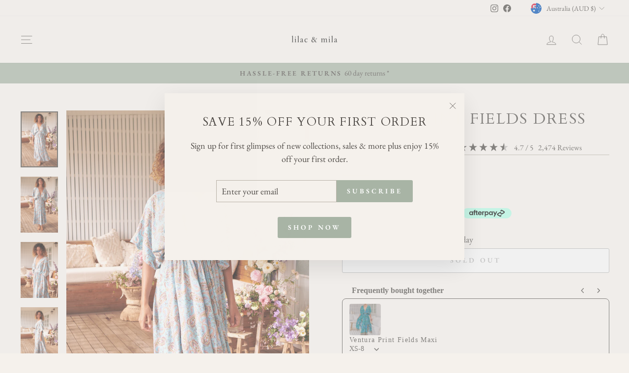

--- FILE ---
content_type: text/html; charset=utf-8
request_url: https://www.lilacandmila.com/products/lailah-print-fields-dress
body_size: 91015
content:
<!doctype html>
<html class="no-js" lang="en" dir="ltr">
<head>
  <meta charset="utf-8">
  <meta http-equiv="X-UA-Compatible" content="IE=edge,chrome=1">
  <meta name="viewport" content="width=device-width,initial-scale=1">
  <meta name="theme-color" content="#a8b4a5">
  <link rel="canonical" href="https://www.lilacandmila.com/products/lailah-print-fields-dress">
  <link rel="preconnect" href="https://cdn.shopify.com" crossorigin>
  <link rel="preconnect" href="https://fonts.shopifycdn.com" crossorigin>
  <link rel="dns-prefetch" href="https://productreviews.shopifycdn.com">
  <link rel="dns-prefetch" href="https://ajax.googleapis.com">
  <link rel="dns-prefetch" href="https://maps.googleapis.com">
  <link rel="dns-prefetch" href="https://maps.gstatic.com"><link rel="shortcut icon" href="//www.lilacandmila.com/cdn/shop/files/Logo_40_x_40px_6_32x32.png?v=1675895398" type="image/png" /><title>Jaase Lailah Print Fields Maxi
&ndash; Lilac and Mila
</title>
<meta name="description" content="Shop our Jaase Lailah Print Fields Maxi at Lilacandmila.com. Made by Jaase, this is one of our Top Rated Boho Dresses. Sizes 8-20. Free Shipping &amp; Afterpay Available. See site for details."><meta property="og:site_name" content="Lilac and Mila">
  <meta property="og:url" content="https://www.lilacandmila.com/products/lailah-print-fields-dress">
  <meta property="og:title" content="Lailah Print Fields Dress">
  <meta property="og:type" content="product">
  <meta property="og:description" content="Shop our Jaase Lailah Print Fields Maxi at Lilacandmila.com. Made by Jaase, this is one of our Top Rated Boho Dresses. Sizes 8-20. Free Shipping &amp; Afterpay Available. See site for details."><meta property="og:image" content="http://www.lilacandmila.com/cdn/shop/files/LOOK58_JAASE_4THSEP_MADELNA_2911.jpg?v=1697607890">
    <meta property="og:image:secure_url" content="https://www.lilacandmila.com/cdn/shop/files/LOOK58_JAASE_4THSEP_MADELNA_2911.jpg?v=1697607890">
    <meta property="og:image:width" content="1400">
    <meta property="og:image:height" content="2100"><meta name="twitter:site" content="@">
  <meta name="twitter:card" content="summary_large_image">
  <meta name="twitter:title" content="Lailah Print Fields Dress">
  <meta name="twitter:description" content="Shop our Jaase Lailah Print Fields Maxi at Lilacandmila.com. Made by Jaase, this is one of our Top Rated Boho Dresses. Sizes 8-20. Free Shipping &amp; Afterpay Available. See site for details.">
<style data-shopify>@font-face {
  font-family: Cardo;
  font-weight: 400;
  font-style: normal;
  font-display: swap;
  src: url("//www.lilacandmila.com/cdn/fonts/cardo/cardo_n4.8d7bdd0369840597cbb62dc8a447619701d8d34a.woff2") format("woff2"),
       url("//www.lilacandmila.com/cdn/fonts/cardo/cardo_n4.23b63d1eff80cb5da813c4cccb6427058253ce24.woff") format("woff");
}

  @font-face {
  font-family: "EB Garamond";
  font-weight: 400;
  font-style: normal;
  font-display: swap;
  src: url("//www.lilacandmila.com/cdn/fonts/ebgaramond/ebgaramond_n4.f03b4ad40330b0ec2af5bb96f169ce0df8a12bc0.woff2") format("woff2"),
       url("//www.lilacandmila.com/cdn/fonts/ebgaramond/ebgaramond_n4.73939a8b7fe7c6b6b560b459d64db062f2ba1a29.woff") format("woff");
}


  @font-face {
  font-family: "EB Garamond";
  font-weight: 600;
  font-style: normal;
  font-display: swap;
  src: url("//www.lilacandmila.com/cdn/fonts/ebgaramond/ebgaramond_n6.9fbba68e5aeeda69cf315a9bd4516ff6325d7e2d.woff2") format("woff2"),
       url("//www.lilacandmila.com/cdn/fonts/ebgaramond/ebgaramond_n6.f6cdb210b4d532f781a8385fdcef2e74c795072f.woff") format("woff");
}

  @font-face {
  font-family: "EB Garamond";
  font-weight: 400;
  font-style: italic;
  font-display: swap;
  src: url("//www.lilacandmila.com/cdn/fonts/ebgaramond/ebgaramond_i4.8a8d350a4bec29823a3db2f6d6a96a056d2e3223.woff2") format("woff2"),
       url("//www.lilacandmila.com/cdn/fonts/ebgaramond/ebgaramond_i4.ac4f3f00b446eda80de7b499ddd9e019a66ddfe2.woff") format("woff");
}

  @font-face {
  font-family: "EB Garamond";
  font-weight: 600;
  font-style: italic;
  font-display: swap;
  src: url("//www.lilacandmila.com/cdn/fonts/ebgaramond/ebgaramond_i6.27c8db0faeb72f21ee8374eca2e36f39d29aeb62.woff2") format("woff2"),
       url("//www.lilacandmila.com/cdn/fonts/ebgaramond/ebgaramond_i6.cf00b66af0e68d9f084cefafdffdbdf60c2b776b.woff") format("woff");
}

</style><link href="//www.lilacandmila.com/cdn/shop/t/31/assets/theme.css?v=93626464380700918791750204901" rel="stylesheet" type="text/css" media="all" />
<style data-shopify>:root {
    --typeHeaderPrimary: Cardo;
    --typeHeaderFallback: serif;
    --typeHeaderSize: 36px;
    --typeHeaderWeight: 400;
    --typeHeaderLineHeight: 1.2;
    --typeHeaderSpacing: 0.075em;

    --typeBasePrimary:"EB Garamond";
    --typeBaseFallback:serif;
    --typeBaseSize: 18px;
    --typeBaseWeight: 400;
    --typeBaseSpacing: 0.0em;
    --typeBaseLineHeight: 1.5;
    --typeBaselineHeightMinus01: 1.4;

    --typeCollectionTitle: 20px;

    --iconWeight: 2px;
    --iconLinecaps: miter;

    
        --buttonRadius: 3px;
    

    --colorGridOverlayOpacity: 0.1;
    --colorAnnouncement: #a8b4a5;
    --colorAnnouncementText: #4e4a46;

    --colorBody: #f5f1ec;
    --colorBodyAlpha05: rgba(245, 241, 236, 0.05);
    --colorBodyDim: #ece5db;
    --colorBodyLightDim: #f1ece5;
    --colorBodyMediumDim: #eee7df;


    --colorBorder: #b8b2a7;

    --colorBtnPrimary: #a8b4a5;
    --colorBtnPrimaryLight: #c3cbc1;
    --colorBtnPrimaryDim: #9ba897;
    --colorBtnPrimaryText: #ffffff;

    --colorCartDot: #ff4f33;

    --colorDrawers: #f5f1ec;
    --colorDrawersDim: #ece5db;
    --colorDrawerBorder: #b8b2a7;
    --colorDrawerText: #4e4a46;
    --colorDrawerTextDark: #262422;
    --colorDrawerButton: #a8b4a5;
    --colorDrawerButtonText: #ffffff;

    --colorFooter: #f5f1ec;
    --colorFooterText: #4e4a46;
    --colorFooterTextAlpha01: #4e4a46;

    --colorGridOverlay: #0f0f0f;
    --colorGridOverlayOpacity: 0.1;

    --colorHeaderTextAlpha01: rgba(78, 74, 70, 0.1);

    --colorHeroText: #4e4a46;

    --colorSmallImageBg: #f5f1ec;
    --colorLargeImageBg: #0f0f0f;

    --colorImageOverlay: #000000;
    --colorImageOverlayOpacity: 0.1;
    --colorImageOverlayTextShadow: 0.2;

    --colorLink: #4e4a46;

    --colorModalBg: rgba(230, 230, 230, 0.6);

    --colorNav: #f5f1ec;
    --colorNavText: #4e4a46;

    --colorPrice: #4e4a46;

    --colorSaleTag: #a8b4a5;
    --colorSaleTagText: #ffffff;

    --colorTextBody: #4e4a46;
    --colorTextBodyAlpha015: rgba(78, 74, 70, 0.15);
    --colorTextBodyAlpha005: rgba(78, 74, 70, 0.05);
    --colorTextBodyAlpha008: rgba(78, 74, 70, 0.08);
    --colorTextSavings: #b97a57;

    --urlIcoSelect: url(//www.lilacandmila.com/cdn/shop/t/31/assets/ico-select.svg);
    --urlIcoSelectFooter: url(//www.lilacandmila.com/cdn/shop/t/31/assets/ico-select-footer.svg);
    --urlIcoSelectWhite: url(//www.lilacandmila.com/cdn/shop/t/31/assets/ico-select-white.svg);

    --grid-gutter: 17px;
    --drawer-gutter: 20px;

    --sizeChartMargin: 25px 0;
    --sizeChartIconMargin: 5px;

    --newsletterReminderPadding: 40px;

    /*Shop Pay Installments*/
    --color-body-text: #4e4a46;
    --color-body: #f5f1ec;
    --color-bg: #f5f1ec;
    }

    .placeholder-content {
    background-image: linear-gradient(100deg, #f5f1ec 40%, #f0eae2 63%, #f5f1ec 79%);
    }</style><script>
    document.documentElement.className = document.documentElement.className.replace('no-js', 'js');

    window.theme = window.theme || {};
    theme.routes = {
      home: "/",
      cart: "/cart.js",
      cartPage: "/cart",
      cartAdd: "/cart/add.js",
      cartChange: "/cart/change.js",
      search: "/search",
      predictiveSearch: "/search/suggest"
    };
    theme.strings = {
      soldOut: "Sold Out",
      unavailable: "Unavailable",
      inStockLabel: "In stock, ready to ship",
      oneStockLabel: "Low stock - [count] item left",
      otherStockLabel: "Low stock - [count] items left",
      willNotShipUntil: "Ready to ship [date]",
      willBeInStockAfter: "Back in stock [date]",
      waitingForStock: "Backordered, shipping soon",
      savePrice: "Save [saved_amount]",
      cartEmpty: "Your cart is currently empty.",
      cartTermsConfirmation: "You must agree with the terms and conditions of sales to check out",
      searchCollections: "Collections",
      searchPages: "Pages",
      searchArticles: "Articles",
      productFrom: "from ",
      maxQuantity: "You can only have [quantity] of [title] in your cart."
    };
    theme.settings = {
      cartType: "drawer",
      isCustomerTemplate: false,
      moneyFormat: "\u003cspan class=money\u003e${{amount}}\u003c\/span\u003e",
      saveType: "dollar",
      productImageSize: "portrait",
      productImageCover: false,
      predictiveSearch: true,
      predictiveSearchType: null,
      predictiveSearchVendor: false,
      predictiveSearchPrice: false,
      quickView: false,
      themeName: 'Impulse',
      themeVersion: "8.0.0"
    };
  </script>

  <script>window.performance && window.performance.mark && window.performance.mark('shopify.content_for_header.start');</script><meta name="google-site-verification" content="-XneRJu-EmsaR8XQOcxMyQT0CuRb5TWjL04GMyTlL8s">
<meta name="google-site-verification" content="aQYXERF3Yv8vFh266ExdCaH19VrB3rQ1Brf_59Bi2Ng">
<meta name="google-site-verification" content="-XneRJu-EmsaR8XQOcxMyQT0CuRb5TWjL04GMyTlL8s">
<meta id="shopify-digital-wallet" name="shopify-digital-wallet" content="/4538761329/digital_wallets/dialog">
<meta name="shopify-checkout-api-token" content="e6738a01211be61ba6c96fd2c2b90680">
<meta id="in-context-paypal-metadata" data-shop-id="4538761329" data-venmo-supported="false" data-environment="production" data-locale="en_US" data-paypal-v4="true" data-currency="AUD">
<link rel="alternate" hreflang="x-default" href="https://www.lilacandmila.com/products/lailah-print-fields-dress">
<link rel="alternate" hreflang="en" href="https://www.lilacandmila.com/products/lailah-print-fields-dress">
<link rel="alternate" hreflang="en-CA" href="https://www.lilacandmila.com/en-ca/products/lailah-print-fields-dress">
<link rel="alternate" hreflang="en-ES" href="https://www.lilacandmila.com/en-es/products/lailah-print-fields-dress">
<link rel="alternate" hreflang="en-DE" href="https://www.lilacandmila.com/en-es/products/lailah-print-fields-dress">
<link rel="alternate" hreflang="en-FR" href="https://www.lilacandmila.com/en-es/products/lailah-print-fields-dress">
<link rel="alternate" hreflang="en-CZ" href="https://www.lilacandmila.com/en-es/products/lailah-print-fields-dress">
<link rel="alternate" hreflang="en-HR" href="https://www.lilacandmila.com/en-es/products/lailah-print-fields-dress">
<link rel="alternate" hreflang="en-BE" href="https://www.lilacandmila.com/en-es/products/lailah-print-fields-dress">
<link rel="alternate" hreflang="en-AT" href="https://www.lilacandmila.com/en-es/products/lailah-print-fields-dress">
<link rel="alternate" hreflang="en-DK" href="https://www.lilacandmila.com/en-es/products/lailah-print-fields-dress">
<link rel="alternate" hreflang="en-FI" href="https://www.lilacandmila.com/en-es/products/lailah-print-fields-dress">
<link rel="alternate" hreflang="en-GR" href="https://www.lilacandmila.com/en-es/products/lailah-print-fields-dress">
<link rel="alternate" hreflang="en-GG" href="https://www.lilacandmila.com/en-es/products/lailah-print-fields-dress">
<link rel="alternate" hreflang="en-GP" href="https://www.lilacandmila.com/en-es/products/lailah-print-fields-dress">
<link rel="alternate" hreflang="en-IE" href="https://www.lilacandmila.com/en-es/products/lailah-print-fields-dress">
<link rel="alternate" hreflang="en-IT" href="https://www.lilacandmila.com/en-es/products/lailah-print-fields-dress">
<link rel="alternate" hreflang="en-JE" href="https://www.lilacandmila.com/en-es/products/lailah-print-fields-dress">
<link rel="alternate" hreflang="en-LI" href="https://www.lilacandmila.com/en-es/products/lailah-print-fields-dress">
<link rel="alternate" hreflang="en-LU" href="https://www.lilacandmila.com/en-es/products/lailah-print-fields-dress">
<link rel="alternate" hreflang="en-MT" href="https://www.lilacandmila.com/en-es/products/lailah-print-fields-dress">
<link rel="alternate" hreflang="en-MK" href="https://www.lilacandmila.com/en-es/products/lailah-print-fields-dress">
<link rel="alternate" hreflang="en-MC" href="https://www.lilacandmila.com/en-es/products/lailah-print-fields-dress">
<link rel="alternate" hreflang="en-NL" href="https://www.lilacandmila.com/en-es/products/lailah-print-fields-dress">
<link rel="alternate" hreflang="en-NO" href="https://www.lilacandmila.com/en-es/products/lailah-print-fields-dress">
<link rel="alternate" hreflang="en-PL" href="https://www.lilacandmila.com/en-es/products/lailah-print-fields-dress">
<link rel="alternate" hreflang="en-PT" href="https://www.lilacandmila.com/en-es/products/lailah-print-fields-dress">
<link rel="alternate" hreflang="en-RS" href="https://www.lilacandmila.com/en-es/products/lailah-print-fields-dress">
<link rel="alternate" hreflang="en-SK" href="https://www.lilacandmila.com/en-es/products/lailah-print-fields-dress">
<link rel="alternate" hreflang="en-SI" href="https://www.lilacandmila.com/en-es/products/lailah-print-fields-dress">
<link rel="alternate" hreflang="en-SE" href="https://www.lilacandmila.com/en-es/products/lailah-print-fields-dress">
<link rel="alternate" hreflang="en-SJ" href="https://www.lilacandmila.com/en-es/products/lailah-print-fields-dress">
<link rel="alternate" hreflang="en-VA" href="https://www.lilacandmila.com/en-es/products/lailah-print-fields-dress">
<link rel="alternate" hreflang="en-NZ" href="https://www.lilacandmila.com/en-nz/products/lailah-print-fields-dress">
<link rel="alternate" hreflang="en-SG" href="https://www.lilacandmila.com/en-sg/products/lailah-print-fields-dress">
<link rel="alternate" hreflang="en-GB" href="https://www.lilacandmila.com/en-gb/products/lailah-print-fields-dress">
<link rel="alternate" hreflang="en-US" href="https://www.lilacandmila.com/en-us/products/lailah-print-fields-dress">
<link rel="alternate" type="application/json+oembed" href="https://www.lilacandmila.com/products/lailah-print-fields-dress.oembed">
<script async="async" src="/checkouts/internal/preloads.js?locale=en-AU"></script>
<link rel="preconnect" href="https://shop.app" crossorigin="anonymous">
<script async="async" src="https://shop.app/checkouts/internal/preloads.js?locale=en-AU&shop_id=4538761329" crossorigin="anonymous"></script>
<script id="apple-pay-shop-capabilities" type="application/json">{"shopId":4538761329,"countryCode":"AU","currencyCode":"AUD","merchantCapabilities":["supports3DS"],"merchantId":"gid:\/\/shopify\/Shop\/4538761329","merchantName":"Lilac and Mila","requiredBillingContactFields":["postalAddress","email"],"requiredShippingContactFields":["postalAddress","email"],"shippingType":"shipping","supportedNetworks":["visa","masterCard","amex","jcb"],"total":{"type":"pending","label":"Lilac and Mila","amount":"1.00"},"shopifyPaymentsEnabled":true,"supportsSubscriptions":true}</script>
<script id="shopify-features" type="application/json">{"accessToken":"e6738a01211be61ba6c96fd2c2b90680","betas":["rich-media-storefront-analytics"],"domain":"www.lilacandmila.com","predictiveSearch":true,"shopId":4538761329,"locale":"en"}</script>
<script>var Shopify = Shopify || {};
Shopify.shop = "lilac-and-mila.myshopify.com";
Shopify.locale = "en";
Shopify.currency = {"active":"AUD","rate":"1.0"};
Shopify.country = "AU";
Shopify.theme = {"name":" 2025 Jun - Website ","id":143127838911,"schema_name":"Impulse","schema_version":"8.0.0","theme_store_id":857,"role":"main"};
Shopify.theme.handle = "null";
Shopify.theme.style = {"id":null,"handle":null};
Shopify.cdnHost = "www.lilacandmila.com/cdn";
Shopify.routes = Shopify.routes || {};
Shopify.routes.root = "/";</script>
<script type="module">!function(o){(o.Shopify=o.Shopify||{}).modules=!0}(window);</script>
<script>!function(o){function n(){var o=[];function n(){o.push(Array.prototype.slice.apply(arguments))}return n.q=o,n}var t=o.Shopify=o.Shopify||{};t.loadFeatures=n(),t.autoloadFeatures=n()}(window);</script>
<script>
  window.ShopifyPay = window.ShopifyPay || {};
  window.ShopifyPay.apiHost = "shop.app\/pay";
  window.ShopifyPay.redirectState = null;
</script>
<script id="shop-js-analytics" type="application/json">{"pageType":"product"}</script>
<script defer="defer" async type="module" src="//www.lilacandmila.com/cdn/shopifycloud/shop-js/modules/v2/client.init-shop-cart-sync_BApSsMSl.en.esm.js"></script>
<script defer="defer" async type="module" src="//www.lilacandmila.com/cdn/shopifycloud/shop-js/modules/v2/chunk.common_CBoos6YZ.esm.js"></script>
<script type="module">
  await import("//www.lilacandmila.com/cdn/shopifycloud/shop-js/modules/v2/client.init-shop-cart-sync_BApSsMSl.en.esm.js");
await import("//www.lilacandmila.com/cdn/shopifycloud/shop-js/modules/v2/chunk.common_CBoos6YZ.esm.js");

  window.Shopify.SignInWithShop?.initShopCartSync?.({"fedCMEnabled":true,"windoidEnabled":true});

</script>
<script>
  window.Shopify = window.Shopify || {};
  if (!window.Shopify.featureAssets) window.Shopify.featureAssets = {};
  window.Shopify.featureAssets['shop-js'] = {"shop-cart-sync":["modules/v2/client.shop-cart-sync_DJczDl9f.en.esm.js","modules/v2/chunk.common_CBoos6YZ.esm.js"],"init-fed-cm":["modules/v2/client.init-fed-cm_BzwGC0Wi.en.esm.js","modules/v2/chunk.common_CBoos6YZ.esm.js"],"init-windoid":["modules/v2/client.init-windoid_BS26ThXS.en.esm.js","modules/v2/chunk.common_CBoos6YZ.esm.js"],"init-shop-email-lookup-coordinator":["modules/v2/client.init-shop-email-lookup-coordinator_DFwWcvrS.en.esm.js","modules/v2/chunk.common_CBoos6YZ.esm.js"],"shop-cash-offers":["modules/v2/client.shop-cash-offers_DthCPNIO.en.esm.js","modules/v2/chunk.common_CBoos6YZ.esm.js","modules/v2/chunk.modal_Bu1hFZFC.esm.js"],"shop-button":["modules/v2/client.shop-button_D_JX508o.en.esm.js","modules/v2/chunk.common_CBoos6YZ.esm.js"],"shop-toast-manager":["modules/v2/client.shop-toast-manager_tEhgP2F9.en.esm.js","modules/v2/chunk.common_CBoos6YZ.esm.js"],"avatar":["modules/v2/client.avatar_BTnouDA3.en.esm.js"],"pay-button":["modules/v2/client.pay-button_BuNmcIr_.en.esm.js","modules/v2/chunk.common_CBoos6YZ.esm.js"],"init-shop-cart-sync":["modules/v2/client.init-shop-cart-sync_BApSsMSl.en.esm.js","modules/v2/chunk.common_CBoos6YZ.esm.js"],"shop-login-button":["modules/v2/client.shop-login-button_DwLgFT0K.en.esm.js","modules/v2/chunk.common_CBoos6YZ.esm.js","modules/v2/chunk.modal_Bu1hFZFC.esm.js"],"init-customer-accounts-sign-up":["modules/v2/client.init-customer-accounts-sign-up_TlVCiykN.en.esm.js","modules/v2/client.shop-login-button_DwLgFT0K.en.esm.js","modules/v2/chunk.common_CBoos6YZ.esm.js","modules/v2/chunk.modal_Bu1hFZFC.esm.js"],"init-shop-for-new-customer-accounts":["modules/v2/client.init-shop-for-new-customer-accounts_DrjXSI53.en.esm.js","modules/v2/client.shop-login-button_DwLgFT0K.en.esm.js","modules/v2/chunk.common_CBoos6YZ.esm.js","modules/v2/chunk.modal_Bu1hFZFC.esm.js"],"init-customer-accounts":["modules/v2/client.init-customer-accounts_C0Oh2ljF.en.esm.js","modules/v2/client.shop-login-button_DwLgFT0K.en.esm.js","modules/v2/chunk.common_CBoos6YZ.esm.js","modules/v2/chunk.modal_Bu1hFZFC.esm.js"],"shop-follow-button":["modules/v2/client.shop-follow-button_C5D3XtBb.en.esm.js","modules/v2/chunk.common_CBoos6YZ.esm.js","modules/v2/chunk.modal_Bu1hFZFC.esm.js"],"checkout-modal":["modules/v2/client.checkout-modal_8TC_1FUY.en.esm.js","modules/v2/chunk.common_CBoos6YZ.esm.js","modules/v2/chunk.modal_Bu1hFZFC.esm.js"],"lead-capture":["modules/v2/client.lead-capture_D-pmUjp9.en.esm.js","modules/v2/chunk.common_CBoos6YZ.esm.js","modules/v2/chunk.modal_Bu1hFZFC.esm.js"],"shop-login":["modules/v2/client.shop-login_BmtnoEUo.en.esm.js","modules/v2/chunk.common_CBoos6YZ.esm.js","modules/v2/chunk.modal_Bu1hFZFC.esm.js"],"payment-terms":["modules/v2/client.payment-terms_BHOWV7U_.en.esm.js","modules/v2/chunk.common_CBoos6YZ.esm.js","modules/v2/chunk.modal_Bu1hFZFC.esm.js"]};
</script>
<script>(function() {
  var isLoaded = false;
  function asyncLoad() {
    if (isLoaded) return;
    isLoaded = true;
    var urls = ["https:\/\/cdn.shopify.com\/s\/files\/1\/0045\/3876\/1329\/t\/13\/assets\/globo.filter.init.js?shop=lilac-and-mila.myshopify.com","https:\/\/app.kiwisizing.com\/web\/js\/dist\/kiwiSizing\/plugin\/SizingPlugin.prod.js?v=330\u0026shop=lilac-and-mila.myshopify.com","https:\/\/static.klaviyo.com\/onsite\/js\/K4j6vT\/klaviyo.js?company_id=K4j6vT\u0026shop=lilac-and-mila.myshopify.com","https:\/\/cdn.hextom.com\/js\/freeshippingbar.js?shop=lilac-and-mila.myshopify.com","https:\/\/s3.eu-west-1.amazonaws.com\/production-klarna-il-shopify-osm\/7bec47374bc1cb6b6338dfd4d69e7bffd4f4b70b\/lilac-and-mila.myshopify.com-1750315760144.js?shop=lilac-and-mila.myshopify.com","https:\/\/cdn.nfcube.com\/instafeed-a34370facd1b5848dd7e863020c6443d.js?shop=lilac-and-mila.myshopify.com"];
    for (var i = 0; i < urls.length; i++) {
      var s = document.createElement('script');
      s.type = 'text/javascript';
      s.async = true;
      s.src = urls[i];
      var x = document.getElementsByTagName('script')[0];
      x.parentNode.insertBefore(s, x);
    }
  };
  if(window.attachEvent) {
    window.attachEvent('onload', asyncLoad);
  } else {
    window.addEventListener('load', asyncLoad, false);
  }
})();</script>
<script id="__st">var __st={"a":4538761329,"offset":39600,"reqid":"d421e058-e79a-4a02-a849-751b1a7db5ac-1768936730","pageurl":"www.lilacandmila.com\/products\/lailah-print-fields-dress","u":"33d62b82fd79","p":"product","rtyp":"product","rid":7560859910335};</script>
<script>window.ShopifyPaypalV4VisibilityTracking = true;</script>
<script id="captcha-bootstrap">!function(){'use strict';const t='contact',e='account',n='new_comment',o=[[t,t],['blogs',n],['comments',n],[t,'customer']],c=[[e,'customer_login'],[e,'guest_login'],[e,'recover_customer_password'],[e,'create_customer']],r=t=>t.map((([t,e])=>`form[action*='/${t}']:not([data-nocaptcha='true']) input[name='form_type'][value='${e}']`)).join(','),a=t=>()=>t?[...document.querySelectorAll(t)].map((t=>t.form)):[];function s(){const t=[...o],e=r(t);return a(e)}const i='password',u='form_key',d=['recaptcha-v3-token','g-recaptcha-response','h-captcha-response',i],f=()=>{try{return window.sessionStorage}catch{return}},m='__shopify_v',_=t=>t.elements[u];function p(t,e,n=!1){try{const o=window.sessionStorage,c=JSON.parse(o.getItem(e)),{data:r}=function(t){const{data:e,action:n}=t;return t[m]||n?{data:e,action:n}:{data:t,action:n}}(c);for(const[e,n]of Object.entries(r))t.elements[e]&&(t.elements[e].value=n);n&&o.removeItem(e)}catch(o){console.error('form repopulation failed',{error:o})}}const l='form_type',E='cptcha';function T(t){t.dataset[E]=!0}const w=window,h=w.document,L='Shopify',v='ce_forms',y='captcha';let A=!1;((t,e)=>{const n=(g='f06e6c50-85a8-45c8-87d0-21a2b65856fe',I='https://cdn.shopify.com/shopifycloud/storefront-forms-hcaptcha/ce_storefront_forms_captcha_hcaptcha.v1.5.2.iife.js',D={infoText:'Protected by hCaptcha',privacyText:'Privacy',termsText:'Terms'},(t,e,n)=>{const o=w[L][v],c=o.bindForm;if(c)return c(t,g,e,D).then(n);var r;o.q.push([[t,g,e,D],n]),r=I,A||(h.body.append(Object.assign(h.createElement('script'),{id:'captcha-provider',async:!0,src:r})),A=!0)});var g,I,D;w[L]=w[L]||{},w[L][v]=w[L][v]||{},w[L][v].q=[],w[L][y]=w[L][y]||{},w[L][y].protect=function(t,e){n(t,void 0,e),T(t)},Object.freeze(w[L][y]),function(t,e,n,w,h,L){const[v,y,A,g]=function(t,e,n){const i=e?o:[],u=t?c:[],d=[...i,...u],f=r(d),m=r(i),_=r(d.filter((([t,e])=>n.includes(e))));return[a(f),a(m),a(_),s()]}(w,h,L),I=t=>{const e=t.target;return e instanceof HTMLFormElement?e:e&&e.form},D=t=>v().includes(t);t.addEventListener('submit',(t=>{const e=I(t);if(!e)return;const n=D(e)&&!e.dataset.hcaptchaBound&&!e.dataset.recaptchaBound,o=_(e),c=g().includes(e)&&(!o||!o.value);(n||c)&&t.preventDefault(),c&&!n&&(function(t){try{if(!f())return;!function(t){const e=f();if(!e)return;const n=_(t);if(!n)return;const o=n.value;o&&e.removeItem(o)}(t);const e=Array.from(Array(32),(()=>Math.random().toString(36)[2])).join('');!function(t,e){_(t)||t.append(Object.assign(document.createElement('input'),{type:'hidden',name:u})),t.elements[u].value=e}(t,e),function(t,e){const n=f();if(!n)return;const o=[...t.querySelectorAll(`input[type='${i}']`)].map((({name:t})=>t)),c=[...d,...o],r={};for(const[a,s]of new FormData(t).entries())c.includes(a)||(r[a]=s);n.setItem(e,JSON.stringify({[m]:1,action:t.action,data:r}))}(t,e)}catch(e){console.error('failed to persist form',e)}}(e),e.submit())}));const S=(t,e)=>{t&&!t.dataset[E]&&(n(t,e.some((e=>e===t))),T(t))};for(const o of['focusin','change'])t.addEventListener(o,(t=>{const e=I(t);D(e)&&S(e,y())}));const B=e.get('form_key'),M=e.get(l),P=B&&M;t.addEventListener('DOMContentLoaded',(()=>{const t=y();if(P)for(const e of t)e.elements[l].value===M&&p(e,B);[...new Set([...A(),...v().filter((t=>'true'===t.dataset.shopifyCaptcha))])].forEach((e=>S(e,t)))}))}(h,new URLSearchParams(w.location.search),n,t,e,['guest_login'])})(!1,!0)}();</script>
<script integrity="sha256-4kQ18oKyAcykRKYeNunJcIwy7WH5gtpwJnB7kiuLZ1E=" data-source-attribution="shopify.loadfeatures" defer="defer" src="//www.lilacandmila.com/cdn/shopifycloud/storefront/assets/storefront/load_feature-a0a9edcb.js" crossorigin="anonymous"></script>
<script crossorigin="anonymous" defer="defer" src="//www.lilacandmila.com/cdn/shopifycloud/storefront/assets/shopify_pay/storefront-65b4c6d7.js?v=20250812"></script>
<script data-source-attribution="shopify.dynamic_checkout.dynamic.init">var Shopify=Shopify||{};Shopify.PaymentButton=Shopify.PaymentButton||{isStorefrontPortableWallets:!0,init:function(){window.Shopify.PaymentButton.init=function(){};var t=document.createElement("script");t.src="https://www.lilacandmila.com/cdn/shopifycloud/portable-wallets/latest/portable-wallets.en.js",t.type="module",document.head.appendChild(t)}};
</script>
<script data-source-attribution="shopify.dynamic_checkout.buyer_consent">
  function portableWalletsHideBuyerConsent(e){var t=document.getElementById("shopify-buyer-consent"),n=document.getElementById("shopify-subscription-policy-button");t&&n&&(t.classList.add("hidden"),t.setAttribute("aria-hidden","true"),n.removeEventListener("click",e))}function portableWalletsShowBuyerConsent(e){var t=document.getElementById("shopify-buyer-consent"),n=document.getElementById("shopify-subscription-policy-button");t&&n&&(t.classList.remove("hidden"),t.removeAttribute("aria-hidden"),n.addEventListener("click",e))}window.Shopify?.PaymentButton&&(window.Shopify.PaymentButton.hideBuyerConsent=portableWalletsHideBuyerConsent,window.Shopify.PaymentButton.showBuyerConsent=portableWalletsShowBuyerConsent);
</script>
<script>
  function portableWalletsCleanup(e){e&&e.src&&console.error("Failed to load portable wallets script "+e.src);var t=document.querySelectorAll("shopify-accelerated-checkout .shopify-payment-button__skeleton, shopify-accelerated-checkout-cart .wallet-cart-button__skeleton"),e=document.getElementById("shopify-buyer-consent");for(let e=0;e<t.length;e++)t[e].remove();e&&e.remove()}function portableWalletsNotLoadedAsModule(e){e instanceof ErrorEvent&&"string"==typeof e.message&&e.message.includes("import.meta")&&"string"==typeof e.filename&&e.filename.includes("portable-wallets")&&(window.removeEventListener("error",portableWalletsNotLoadedAsModule),window.Shopify.PaymentButton.failedToLoad=e,"loading"===document.readyState?document.addEventListener("DOMContentLoaded",window.Shopify.PaymentButton.init):window.Shopify.PaymentButton.init())}window.addEventListener("error",portableWalletsNotLoadedAsModule);
</script>

<script type="module" src="https://www.lilacandmila.com/cdn/shopifycloud/portable-wallets/latest/portable-wallets.en.js" onError="portableWalletsCleanup(this)" crossorigin="anonymous"></script>
<script nomodule>
  document.addEventListener("DOMContentLoaded", portableWalletsCleanup);
</script>

<link id="shopify-accelerated-checkout-styles" rel="stylesheet" media="screen" href="https://www.lilacandmila.com/cdn/shopifycloud/portable-wallets/latest/accelerated-checkout-backwards-compat.css" crossorigin="anonymous">
<style id="shopify-accelerated-checkout-cart">
        #shopify-buyer-consent {
  margin-top: 1em;
  display: inline-block;
  width: 100%;
}

#shopify-buyer-consent.hidden {
  display: none;
}

#shopify-subscription-policy-button {
  background: none;
  border: none;
  padding: 0;
  text-decoration: underline;
  font-size: inherit;
  cursor: pointer;
}

#shopify-subscription-policy-button::before {
  box-shadow: none;
}

      </style>

<script>window.performance && window.performance.mark && window.performance.mark('shopify.content_for_header.end');</script>

  <script src="//www.lilacandmila.com/cdn/shop/t/31/assets/vendor-scripts-v11.js" defer="defer"></script><link rel="stylesheet" href="//www.lilacandmila.com/cdn/shop/t/31/assets/country-flags.css"><script src="//www.lilacandmila.com/cdn/shop/t/31/assets/theme.js?v=22325264162658116151750204886" defer="defer"></script>
<meta name="google-site-verification" content="6DFqfiDxB3NURZXoMWoQq5zDn6SJ8EI4D-yRObkXy5k" /> <!-- BEGIN app block: shopify://apps/klaviyo-email-marketing-sms/blocks/klaviyo-onsite-embed/2632fe16-c075-4321-a88b-50b567f42507 -->












  <script async src="https://static.klaviyo.com/onsite/js/K4j6vT/klaviyo.js?company_id=K4j6vT"></script>
  <script>!function(){if(!window.klaviyo){window._klOnsite=window._klOnsite||[];try{window.klaviyo=new Proxy({},{get:function(n,i){return"push"===i?function(){var n;(n=window._klOnsite).push.apply(n,arguments)}:function(){for(var n=arguments.length,o=new Array(n),w=0;w<n;w++)o[w]=arguments[w];var t="function"==typeof o[o.length-1]?o.pop():void 0,e=new Promise((function(n){window._klOnsite.push([i].concat(o,[function(i){t&&t(i),n(i)}]))}));return e}}})}catch(n){window.klaviyo=window.klaviyo||[],window.klaviyo.push=function(){var n;(n=window._klOnsite).push.apply(n,arguments)}}}}();</script>

  
    <script id="viewed_product">
      if (item == null) {
        var _learnq = _learnq || [];

        var MetafieldReviews = null
        var MetafieldYotpoRating = null
        var MetafieldYotpoCount = null
        var MetafieldLooxRating = null
        var MetafieldLooxCount = null
        var okendoProduct = null
        var okendoProductReviewCount = null
        var okendoProductReviewAverageValue = null
        try {
          // The following fields are used for Customer Hub recently viewed in order to add reviews.
          // This information is not part of __kla_viewed. Instead, it is part of __kla_viewed_reviewed_items
          MetafieldReviews = {};
          MetafieldYotpoRating = null
          MetafieldYotpoCount = null
          MetafieldLooxRating = null
          MetafieldLooxCount = null

          okendoProduct = null
          // If the okendo metafield is not legacy, it will error, which then requires the new json formatted data
          if (okendoProduct && 'error' in okendoProduct) {
            okendoProduct = null
          }
          okendoProductReviewCount = okendoProduct ? okendoProduct.reviewCount : null
          okendoProductReviewAverageValue = okendoProduct ? okendoProduct.reviewAverageValue : null
        } catch (error) {
          console.error('Error in Klaviyo onsite reviews tracking:', error);
        }

        var item = {
          Name: "Lailah Print Fields Dress",
          ProductID: 7560859910335,
          Categories: ["All Clothes","BUMP FRIENDLY 2","Casual Dresses 2","Dresses","Dresses 2","EOFY 60","EOFY SALE","Full Priced Items","JAASE","Jaase Autumn Dresses","Jaase Bump Friendly Dresses","Jaase Casual Dresses","Jaase Dresses - New Website","Jaase Dresses 2","Jaase Maxi Dresses","Jaase Maxi Dresss - New Website","Jaase ~ Under $50","Maxi Dresses","Maxi Dresses","New Arrivals","NEW JAASE - NEW WEBSITE","New This week - New Website","Sale","Top Rated Dresses 2"],
          ImageURL: "https://www.lilacandmila.com/cdn/shop/files/LOOK58_JAASE_4THSEP_MADELNA_2911_grande.jpg?v=1697607890",
          URL: "https://www.lilacandmila.com/products/lailah-print-fields-dress",
          Brand: "Lilac and Mila",
          Price: "$37.98",
          Value: "37.98",
          CompareAtPrice: "$94.95"
        };
        _learnq.push(['track', 'Viewed Product', item]);
        _learnq.push(['trackViewedItem', {
          Title: item.Name,
          ItemId: item.ProductID,
          Categories: item.Categories,
          ImageUrl: item.ImageURL,
          Url: item.URL,
          Metadata: {
            Brand: item.Brand,
            Price: item.Price,
            Value: item.Value,
            CompareAtPrice: item.CompareAtPrice
          },
          metafields:{
            reviews: MetafieldReviews,
            yotpo:{
              rating: MetafieldYotpoRating,
              count: MetafieldYotpoCount,
            },
            loox:{
              rating: MetafieldLooxRating,
              count: MetafieldLooxCount,
            },
            okendo: {
              rating: okendoProductReviewAverageValue,
              count: okendoProductReviewCount,
            }
          }
        }]);
      }
    </script>
  




  <script>
    window.klaviyoReviewsProductDesignMode = false
  </script>



  <!-- BEGIN app snippet: customer-hub-data --><script>
  if (!window.customerHub) {
    window.customerHub = {};
  }
  window.customerHub.storefrontRoutes = {
    login: "/account/login?return_url=%2F%23k-hub",
    register: "/account/register?return_url=%2F%23k-hub",
    logout: "/account/logout",
    profile: "/account",
    addresses: "/account/addresses",
  };
  
  window.customerHub.userId = null;
  
  window.customerHub.storeDomain = "lilac-and-mila.myshopify.com";

  
    window.customerHub.activeProduct = {
      name: "Lailah Print Fields Dress",
      category: null,
      imageUrl: "https://www.lilacandmila.com/cdn/shop/files/LOOK58_JAASE_4THSEP_MADELNA_2911_grande.jpg?v=1697607890",
      id: "7560859910335",
      link: "https://www.lilacandmila.com/products/lailah-print-fields-dress",
      variants: [
        
          {
            id: "42554035470527",
            
            imageUrl: null,
            
            price: "3798",
            currency: "AUD",
            availableForSale: false,
            title: "XS-8",
          },
        
          {
            id: "42554035503295",
            
            imageUrl: null,
            
            price: "3798",
            currency: "AUD",
            availableForSale: false,
            title: "S-10",
          },
        
          {
            id: "42554035536063",
            
            imageUrl: null,
            
            price: "3798",
            currency: "AUD",
            availableForSale: false,
            title: "M-12",
          },
        
          {
            id: "42554035568831",
            
            imageUrl: null,
            
            price: "3798",
            currency: "AUD",
            availableForSale: false,
            title: "L-14",
          },
        
          {
            id: "42554035601599",
            
            imageUrl: null,
            
            price: "3798",
            currency: "AUD",
            availableForSale: false,
            title: "XL-16",
          },
        
          {
            id: "42554035634367",
            
            imageUrl: null,
            
            price: "3798",
            currency: "AUD",
            availableForSale: false,
            title: "2XL-18",
          },
        
          {
            id: "42554035667135",
            
            imageUrl: null,
            
            price: "3798",
            currency: "AUD",
            availableForSale: false,
            title: "3XL-20",
          },
        
      ],
    };
    window.customerHub.activeProduct.variants.forEach((variant) => {
        
        variant.price = `${variant.price.slice(0, -2)}.${variant.price.slice(-2)}`;
    });
  

  
    window.customerHub.storeLocale = {
        currentLanguage: 'en',
        currentCountry: 'AU',
        availableLanguages: [
          
            {
              iso_code: 'en',
              endonym_name: 'English'
            }
          
        ],
        availableCountries: [
          
            {
              iso_code: 'AF',
              name: 'Afghanistan',
              currency_code: 'AFN'
            },
          
            {
              iso_code: 'AX',
              name: 'Åland Islands',
              currency_code: 'EUR'
            },
          
            {
              iso_code: 'AL',
              name: 'Albania',
              currency_code: 'ALL'
            },
          
            {
              iso_code: 'DZ',
              name: 'Algeria',
              currency_code: 'DZD'
            },
          
            {
              iso_code: 'AD',
              name: 'Andorra',
              currency_code: 'EUR'
            },
          
            {
              iso_code: 'AO',
              name: 'Angola',
              currency_code: 'AUD'
            },
          
            {
              iso_code: 'AI',
              name: 'Anguilla',
              currency_code: 'XCD'
            },
          
            {
              iso_code: 'AG',
              name: 'Antigua &amp; Barbuda',
              currency_code: 'XCD'
            },
          
            {
              iso_code: 'AR',
              name: 'Argentina',
              currency_code: 'AUD'
            },
          
            {
              iso_code: 'AM',
              name: 'Armenia',
              currency_code: 'AMD'
            },
          
            {
              iso_code: 'AW',
              name: 'Aruba',
              currency_code: 'AWG'
            },
          
            {
              iso_code: 'AC',
              name: 'Ascension Island',
              currency_code: 'SHP'
            },
          
            {
              iso_code: 'AU',
              name: 'Australia',
              currency_code: 'AUD'
            },
          
            {
              iso_code: 'AT',
              name: 'Austria',
              currency_code: 'EUR'
            },
          
            {
              iso_code: 'AZ',
              name: 'Azerbaijan',
              currency_code: 'AZN'
            },
          
            {
              iso_code: 'BS',
              name: 'Bahamas',
              currency_code: 'BSD'
            },
          
            {
              iso_code: 'BH',
              name: 'Bahrain',
              currency_code: 'AUD'
            },
          
            {
              iso_code: 'BD',
              name: 'Bangladesh',
              currency_code: 'BDT'
            },
          
            {
              iso_code: 'BB',
              name: 'Barbados',
              currency_code: 'BBD'
            },
          
            {
              iso_code: 'BY',
              name: 'Belarus',
              currency_code: 'AUD'
            },
          
            {
              iso_code: 'BE',
              name: 'Belgium',
              currency_code: 'EUR'
            },
          
            {
              iso_code: 'BZ',
              name: 'Belize',
              currency_code: 'BZD'
            },
          
            {
              iso_code: 'BJ',
              name: 'Benin',
              currency_code: 'XOF'
            },
          
            {
              iso_code: 'BM',
              name: 'Bermuda',
              currency_code: 'USD'
            },
          
            {
              iso_code: 'BT',
              name: 'Bhutan',
              currency_code: 'AUD'
            },
          
            {
              iso_code: 'BO',
              name: 'Bolivia',
              currency_code: 'BOB'
            },
          
            {
              iso_code: 'BA',
              name: 'Bosnia &amp; Herzegovina',
              currency_code: 'BAM'
            },
          
            {
              iso_code: 'BW',
              name: 'Botswana',
              currency_code: 'BWP'
            },
          
            {
              iso_code: 'BR',
              name: 'Brazil',
              currency_code: 'AUD'
            },
          
            {
              iso_code: 'IO',
              name: 'British Indian Ocean Territory',
              currency_code: 'USD'
            },
          
            {
              iso_code: 'VG',
              name: 'British Virgin Islands',
              currency_code: 'USD'
            },
          
            {
              iso_code: 'BN',
              name: 'Brunei',
              currency_code: 'BND'
            },
          
            {
              iso_code: 'BG',
              name: 'Bulgaria',
              currency_code: 'EUR'
            },
          
            {
              iso_code: 'BF',
              name: 'Burkina Faso',
              currency_code: 'XOF'
            },
          
            {
              iso_code: 'BI',
              name: 'Burundi',
              currency_code: 'BIF'
            },
          
            {
              iso_code: 'KH',
              name: 'Cambodia',
              currency_code: 'KHR'
            },
          
            {
              iso_code: 'CM',
              name: 'Cameroon',
              currency_code: 'XAF'
            },
          
            {
              iso_code: 'CA',
              name: 'Canada',
              currency_code: 'CAD'
            },
          
            {
              iso_code: 'CV',
              name: 'Cape Verde',
              currency_code: 'CVE'
            },
          
            {
              iso_code: 'BQ',
              name: 'Caribbean Netherlands',
              currency_code: 'USD'
            },
          
            {
              iso_code: 'KY',
              name: 'Cayman Islands',
              currency_code: 'KYD'
            },
          
            {
              iso_code: 'CF',
              name: 'Central African Republic',
              currency_code: 'XAF'
            },
          
            {
              iso_code: 'TD',
              name: 'Chad',
              currency_code: 'XAF'
            },
          
            {
              iso_code: 'CL',
              name: 'Chile',
              currency_code: 'AUD'
            },
          
            {
              iso_code: 'CN',
              name: 'China',
              currency_code: 'CNY'
            },
          
            {
              iso_code: 'CX',
              name: 'Christmas Island',
              currency_code: 'AUD'
            },
          
            {
              iso_code: 'CC',
              name: 'Cocos (Keeling) Islands',
              currency_code: 'AUD'
            },
          
            {
              iso_code: 'CO',
              name: 'Colombia',
              currency_code: 'AUD'
            },
          
            {
              iso_code: 'KM',
              name: 'Comoros',
              currency_code: 'KMF'
            },
          
            {
              iso_code: 'CG',
              name: 'Congo - Brazzaville',
              currency_code: 'XAF'
            },
          
            {
              iso_code: 'CD',
              name: 'Congo - Kinshasa',
              currency_code: 'CDF'
            },
          
            {
              iso_code: 'CK',
              name: 'Cook Islands',
              currency_code: 'NZD'
            },
          
            {
              iso_code: 'CR',
              name: 'Costa Rica',
              currency_code: 'CRC'
            },
          
            {
              iso_code: 'CI',
              name: 'Côte d’Ivoire',
              currency_code: 'XOF'
            },
          
            {
              iso_code: 'HR',
              name: 'Croatia',
              currency_code: 'EUR'
            },
          
            {
              iso_code: 'CW',
              name: 'Curaçao',
              currency_code: 'ANG'
            },
          
            {
              iso_code: 'CY',
              name: 'Cyprus',
              currency_code: 'EUR'
            },
          
            {
              iso_code: 'CZ',
              name: 'Czechia',
              currency_code: 'CZK'
            },
          
            {
              iso_code: 'DK',
              name: 'Denmark',
              currency_code: 'DKK'
            },
          
            {
              iso_code: 'DJ',
              name: 'Djibouti',
              currency_code: 'DJF'
            },
          
            {
              iso_code: 'DM',
              name: 'Dominica',
              currency_code: 'XCD'
            },
          
            {
              iso_code: 'DO',
              name: 'Dominican Republic',
              currency_code: 'DOP'
            },
          
            {
              iso_code: 'EC',
              name: 'Ecuador',
              currency_code: 'USD'
            },
          
            {
              iso_code: 'EG',
              name: 'Egypt',
              currency_code: 'EGP'
            },
          
            {
              iso_code: 'SV',
              name: 'El Salvador',
              currency_code: 'USD'
            },
          
            {
              iso_code: 'GQ',
              name: 'Equatorial Guinea',
              currency_code: 'XAF'
            },
          
            {
              iso_code: 'ER',
              name: 'Eritrea',
              currency_code: 'AUD'
            },
          
            {
              iso_code: 'EE',
              name: 'Estonia',
              currency_code: 'EUR'
            },
          
            {
              iso_code: 'SZ',
              name: 'Eswatini',
              currency_code: 'AUD'
            },
          
            {
              iso_code: 'ET',
              name: 'Ethiopia',
              currency_code: 'ETB'
            },
          
            {
              iso_code: 'FK',
              name: 'Falkland Islands',
              currency_code: 'FKP'
            },
          
            {
              iso_code: 'FO',
              name: 'Faroe Islands',
              currency_code: 'DKK'
            },
          
            {
              iso_code: 'FJ',
              name: 'Fiji',
              currency_code: 'FJD'
            },
          
            {
              iso_code: 'FI',
              name: 'Finland',
              currency_code: 'EUR'
            },
          
            {
              iso_code: 'FR',
              name: 'France',
              currency_code: 'EUR'
            },
          
            {
              iso_code: 'GF',
              name: 'French Guiana',
              currency_code: 'EUR'
            },
          
            {
              iso_code: 'PF',
              name: 'French Polynesia',
              currency_code: 'XPF'
            },
          
            {
              iso_code: 'TF',
              name: 'French Southern Territories',
              currency_code: 'EUR'
            },
          
            {
              iso_code: 'GA',
              name: 'Gabon',
              currency_code: 'XOF'
            },
          
            {
              iso_code: 'GM',
              name: 'Gambia',
              currency_code: 'GMD'
            },
          
            {
              iso_code: 'GE',
              name: 'Georgia',
              currency_code: 'AUD'
            },
          
            {
              iso_code: 'DE',
              name: 'Germany',
              currency_code: 'EUR'
            },
          
            {
              iso_code: 'GH',
              name: 'Ghana',
              currency_code: 'AUD'
            },
          
            {
              iso_code: 'GI',
              name: 'Gibraltar',
              currency_code: 'GBP'
            },
          
            {
              iso_code: 'GR',
              name: 'Greece',
              currency_code: 'EUR'
            },
          
            {
              iso_code: 'GL',
              name: 'Greenland',
              currency_code: 'DKK'
            },
          
            {
              iso_code: 'GD',
              name: 'Grenada',
              currency_code: 'XCD'
            },
          
            {
              iso_code: 'GP',
              name: 'Guadeloupe',
              currency_code: 'EUR'
            },
          
            {
              iso_code: 'GT',
              name: 'Guatemala',
              currency_code: 'GTQ'
            },
          
            {
              iso_code: 'GG',
              name: 'Guernsey',
              currency_code: 'GBP'
            },
          
            {
              iso_code: 'GN',
              name: 'Guinea',
              currency_code: 'GNF'
            },
          
            {
              iso_code: 'GW',
              name: 'Guinea-Bissau',
              currency_code: 'XOF'
            },
          
            {
              iso_code: 'GY',
              name: 'Guyana',
              currency_code: 'GYD'
            },
          
            {
              iso_code: 'HT',
              name: 'Haiti',
              currency_code: 'AUD'
            },
          
            {
              iso_code: 'HN',
              name: 'Honduras',
              currency_code: 'HNL'
            },
          
            {
              iso_code: 'HK',
              name: 'Hong Kong SAR',
              currency_code: 'HKD'
            },
          
            {
              iso_code: 'HU',
              name: 'Hungary',
              currency_code: 'HUF'
            },
          
            {
              iso_code: 'IS',
              name: 'Iceland',
              currency_code: 'ISK'
            },
          
            {
              iso_code: 'IN',
              name: 'India',
              currency_code: 'INR'
            },
          
            {
              iso_code: 'ID',
              name: 'Indonesia',
              currency_code: 'IDR'
            },
          
            {
              iso_code: 'IQ',
              name: 'Iraq',
              currency_code: 'AUD'
            },
          
            {
              iso_code: 'IE',
              name: 'Ireland',
              currency_code: 'EUR'
            },
          
            {
              iso_code: 'IM',
              name: 'Isle of Man',
              currency_code: 'GBP'
            },
          
            {
              iso_code: 'IL',
              name: 'Israel',
              currency_code: 'ILS'
            },
          
            {
              iso_code: 'IT',
              name: 'Italy',
              currency_code: 'EUR'
            },
          
            {
              iso_code: 'JM',
              name: 'Jamaica',
              currency_code: 'JMD'
            },
          
            {
              iso_code: 'JP',
              name: 'Japan',
              currency_code: 'JPY'
            },
          
            {
              iso_code: 'JE',
              name: 'Jersey',
              currency_code: 'AUD'
            },
          
            {
              iso_code: 'JO',
              name: 'Jordan',
              currency_code: 'AUD'
            },
          
            {
              iso_code: 'KZ',
              name: 'Kazakhstan',
              currency_code: 'KZT'
            },
          
            {
              iso_code: 'KE',
              name: 'Kenya',
              currency_code: 'KES'
            },
          
            {
              iso_code: 'KI',
              name: 'Kiribati',
              currency_code: 'AUD'
            },
          
            {
              iso_code: 'XK',
              name: 'Kosovo',
              currency_code: 'EUR'
            },
          
            {
              iso_code: 'KW',
              name: 'Kuwait',
              currency_code: 'AUD'
            },
          
            {
              iso_code: 'KG',
              name: 'Kyrgyzstan',
              currency_code: 'KGS'
            },
          
            {
              iso_code: 'LA',
              name: 'Laos',
              currency_code: 'LAK'
            },
          
            {
              iso_code: 'LV',
              name: 'Latvia',
              currency_code: 'EUR'
            },
          
            {
              iso_code: 'LB',
              name: 'Lebanon',
              currency_code: 'LBP'
            },
          
            {
              iso_code: 'LS',
              name: 'Lesotho',
              currency_code: 'AUD'
            },
          
            {
              iso_code: 'LR',
              name: 'Liberia',
              currency_code: 'AUD'
            },
          
            {
              iso_code: 'LY',
              name: 'Libya',
              currency_code: 'AUD'
            },
          
            {
              iso_code: 'LI',
              name: 'Liechtenstein',
              currency_code: 'CHF'
            },
          
            {
              iso_code: 'LT',
              name: 'Lithuania',
              currency_code: 'EUR'
            },
          
            {
              iso_code: 'LU',
              name: 'Luxembourg',
              currency_code: 'EUR'
            },
          
            {
              iso_code: 'MO',
              name: 'Macao SAR',
              currency_code: 'MOP'
            },
          
            {
              iso_code: 'MG',
              name: 'Madagascar',
              currency_code: 'AUD'
            },
          
            {
              iso_code: 'MW',
              name: 'Malawi',
              currency_code: 'MWK'
            },
          
            {
              iso_code: 'MY',
              name: 'Malaysia',
              currency_code: 'MYR'
            },
          
            {
              iso_code: 'MV',
              name: 'Maldives',
              currency_code: 'MVR'
            },
          
            {
              iso_code: 'ML',
              name: 'Mali',
              currency_code: 'XOF'
            },
          
            {
              iso_code: 'MT',
              name: 'Malta',
              currency_code: 'EUR'
            },
          
            {
              iso_code: 'MQ',
              name: 'Martinique',
              currency_code: 'EUR'
            },
          
            {
              iso_code: 'MR',
              name: 'Mauritania',
              currency_code: 'AUD'
            },
          
            {
              iso_code: 'MU',
              name: 'Mauritius',
              currency_code: 'MUR'
            },
          
            {
              iso_code: 'YT',
              name: 'Mayotte',
              currency_code: 'EUR'
            },
          
            {
              iso_code: 'MX',
              name: 'Mexico',
              currency_code: 'AUD'
            },
          
            {
              iso_code: 'MD',
              name: 'Moldova',
              currency_code: 'MDL'
            },
          
            {
              iso_code: 'MC',
              name: 'Monaco',
              currency_code: 'EUR'
            },
          
            {
              iso_code: 'MN',
              name: 'Mongolia',
              currency_code: 'MNT'
            },
          
            {
              iso_code: 'ME',
              name: 'Montenegro',
              currency_code: 'EUR'
            },
          
            {
              iso_code: 'MS',
              name: 'Montserrat',
              currency_code: 'XCD'
            },
          
            {
              iso_code: 'MA',
              name: 'Morocco',
              currency_code: 'MAD'
            },
          
            {
              iso_code: 'MZ',
              name: 'Mozambique',
              currency_code: 'AUD'
            },
          
            {
              iso_code: 'MM',
              name: 'Myanmar (Burma)',
              currency_code: 'MMK'
            },
          
            {
              iso_code: 'NA',
              name: 'Namibia',
              currency_code: 'AUD'
            },
          
            {
              iso_code: 'NR',
              name: 'Nauru',
              currency_code: 'AUD'
            },
          
            {
              iso_code: 'NP',
              name: 'Nepal',
              currency_code: 'NPR'
            },
          
            {
              iso_code: 'NL',
              name: 'Netherlands',
              currency_code: 'EUR'
            },
          
            {
              iso_code: 'NC',
              name: 'New Caledonia',
              currency_code: 'XPF'
            },
          
            {
              iso_code: 'NZ',
              name: 'New Zealand',
              currency_code: 'NZD'
            },
          
            {
              iso_code: 'NI',
              name: 'Nicaragua',
              currency_code: 'NIO'
            },
          
            {
              iso_code: 'NE',
              name: 'Niger',
              currency_code: 'XOF'
            },
          
            {
              iso_code: 'NG',
              name: 'Nigeria',
              currency_code: 'NGN'
            },
          
            {
              iso_code: 'NU',
              name: 'Niue',
              currency_code: 'NZD'
            },
          
            {
              iso_code: 'NF',
              name: 'Norfolk Island',
              currency_code: 'AUD'
            },
          
            {
              iso_code: 'MK',
              name: 'North Macedonia',
              currency_code: 'MKD'
            },
          
            {
              iso_code: 'NO',
              name: 'Norway',
              currency_code: 'AUD'
            },
          
            {
              iso_code: 'OM',
              name: 'Oman',
              currency_code: 'AUD'
            },
          
            {
              iso_code: 'PK',
              name: 'Pakistan',
              currency_code: 'PKR'
            },
          
            {
              iso_code: 'PS',
              name: 'Palestinian Territories',
              currency_code: 'ILS'
            },
          
            {
              iso_code: 'PA',
              name: 'Panama',
              currency_code: 'USD'
            },
          
            {
              iso_code: 'PG',
              name: 'Papua New Guinea',
              currency_code: 'PGK'
            },
          
            {
              iso_code: 'PY',
              name: 'Paraguay',
              currency_code: 'PYG'
            },
          
            {
              iso_code: 'PE',
              name: 'Peru',
              currency_code: 'PEN'
            },
          
            {
              iso_code: 'PH',
              name: 'Philippines',
              currency_code: 'PHP'
            },
          
            {
              iso_code: 'PN',
              name: 'Pitcairn Islands',
              currency_code: 'NZD'
            },
          
            {
              iso_code: 'PL',
              name: 'Poland',
              currency_code: 'PLN'
            },
          
            {
              iso_code: 'PT',
              name: 'Portugal',
              currency_code: 'EUR'
            },
          
            {
              iso_code: 'QA',
              name: 'Qatar',
              currency_code: 'QAR'
            },
          
            {
              iso_code: 'RE',
              name: 'Réunion',
              currency_code: 'EUR'
            },
          
            {
              iso_code: 'RO',
              name: 'Romania',
              currency_code: 'RON'
            },
          
            {
              iso_code: 'RU',
              name: 'Russia',
              currency_code: 'AUD'
            },
          
            {
              iso_code: 'RW',
              name: 'Rwanda',
              currency_code: 'RWF'
            },
          
            {
              iso_code: 'WS',
              name: 'Samoa',
              currency_code: 'WST'
            },
          
            {
              iso_code: 'SM',
              name: 'San Marino',
              currency_code: 'EUR'
            },
          
            {
              iso_code: 'ST',
              name: 'São Tomé &amp; Príncipe',
              currency_code: 'STD'
            },
          
            {
              iso_code: 'SA',
              name: 'Saudi Arabia',
              currency_code: 'SAR'
            },
          
            {
              iso_code: 'SN',
              name: 'Senegal',
              currency_code: 'XOF'
            },
          
            {
              iso_code: 'RS',
              name: 'Serbia',
              currency_code: 'RSD'
            },
          
            {
              iso_code: 'SC',
              name: 'Seychelles',
              currency_code: 'AUD'
            },
          
            {
              iso_code: 'SL',
              name: 'Sierra Leone',
              currency_code: 'SLL'
            },
          
            {
              iso_code: 'SG',
              name: 'Singapore',
              currency_code: 'SGD'
            },
          
            {
              iso_code: 'SX',
              name: 'Sint Maarten',
              currency_code: 'ANG'
            },
          
            {
              iso_code: 'SK',
              name: 'Slovakia',
              currency_code: 'EUR'
            },
          
            {
              iso_code: 'SI',
              name: 'Slovenia',
              currency_code: 'EUR'
            },
          
            {
              iso_code: 'SB',
              name: 'Solomon Islands',
              currency_code: 'SBD'
            },
          
            {
              iso_code: 'SO',
              name: 'Somalia',
              currency_code: 'AUD'
            },
          
            {
              iso_code: 'ZA',
              name: 'South Africa',
              currency_code: 'AUD'
            },
          
            {
              iso_code: 'GS',
              name: 'South Georgia &amp; South Sandwich Islands',
              currency_code: 'GBP'
            },
          
            {
              iso_code: 'KR',
              name: 'South Korea',
              currency_code: 'KRW'
            },
          
            {
              iso_code: 'SS',
              name: 'South Sudan',
              currency_code: 'AUD'
            },
          
            {
              iso_code: 'ES',
              name: 'Spain',
              currency_code: 'EUR'
            },
          
            {
              iso_code: 'LK',
              name: 'Sri Lanka',
              currency_code: 'LKR'
            },
          
            {
              iso_code: 'BL',
              name: 'St. Barthélemy',
              currency_code: 'EUR'
            },
          
            {
              iso_code: 'SH',
              name: 'St. Helena',
              currency_code: 'SHP'
            },
          
            {
              iso_code: 'KN',
              name: 'St. Kitts &amp; Nevis',
              currency_code: 'XCD'
            },
          
            {
              iso_code: 'LC',
              name: 'St. Lucia',
              currency_code: 'XCD'
            },
          
            {
              iso_code: 'MF',
              name: 'St. Martin',
              currency_code: 'EUR'
            },
          
            {
              iso_code: 'PM',
              name: 'St. Pierre &amp; Miquelon',
              currency_code: 'EUR'
            },
          
            {
              iso_code: 'VC',
              name: 'St. Vincent &amp; Grenadines',
              currency_code: 'XCD'
            },
          
            {
              iso_code: 'SD',
              name: 'Sudan',
              currency_code: 'AUD'
            },
          
            {
              iso_code: 'SR',
              name: 'Suriname',
              currency_code: 'AUD'
            },
          
            {
              iso_code: 'SJ',
              name: 'Svalbard &amp; Jan Mayen',
              currency_code: 'AUD'
            },
          
            {
              iso_code: 'SE',
              name: 'Sweden',
              currency_code: 'SEK'
            },
          
            {
              iso_code: 'CH',
              name: 'Switzerland',
              currency_code: 'CHF'
            },
          
            {
              iso_code: 'TW',
              name: 'Taiwan',
              currency_code: 'TWD'
            },
          
            {
              iso_code: 'TJ',
              name: 'Tajikistan',
              currency_code: 'TJS'
            },
          
            {
              iso_code: 'TZ',
              name: 'Tanzania',
              currency_code: 'TZS'
            },
          
            {
              iso_code: 'TH',
              name: 'Thailand',
              currency_code: 'THB'
            },
          
            {
              iso_code: 'TL',
              name: 'Timor-Leste',
              currency_code: 'USD'
            },
          
            {
              iso_code: 'TG',
              name: 'Togo',
              currency_code: 'XOF'
            },
          
            {
              iso_code: 'TK',
              name: 'Tokelau',
              currency_code: 'NZD'
            },
          
            {
              iso_code: 'TO',
              name: 'Tonga',
              currency_code: 'TOP'
            },
          
            {
              iso_code: 'TT',
              name: 'Trinidad &amp; Tobago',
              currency_code: 'TTD'
            },
          
            {
              iso_code: 'TA',
              name: 'Tristan da Cunha',
              currency_code: 'GBP'
            },
          
            {
              iso_code: 'TN',
              name: 'Tunisia',
              currency_code: 'AUD'
            },
          
            {
              iso_code: 'TR',
              name: 'Türkiye',
              currency_code: 'AUD'
            },
          
            {
              iso_code: 'TM',
              name: 'Turkmenistan',
              currency_code: 'AUD'
            },
          
            {
              iso_code: 'TC',
              name: 'Turks &amp; Caicos Islands',
              currency_code: 'USD'
            },
          
            {
              iso_code: 'TV',
              name: 'Tuvalu',
              currency_code: 'AUD'
            },
          
            {
              iso_code: 'UM',
              name: 'U.S. Outlying Islands',
              currency_code: 'USD'
            },
          
            {
              iso_code: 'UG',
              name: 'Uganda',
              currency_code: 'UGX'
            },
          
            {
              iso_code: 'UA',
              name: 'Ukraine',
              currency_code: 'UAH'
            },
          
            {
              iso_code: 'AE',
              name: 'United Arab Emirates',
              currency_code: 'AED'
            },
          
            {
              iso_code: 'GB',
              name: 'United Kingdom',
              currency_code: 'GBP'
            },
          
            {
              iso_code: 'US',
              name: 'United States',
              currency_code: 'USD'
            },
          
            {
              iso_code: 'UY',
              name: 'Uruguay',
              currency_code: 'UYU'
            },
          
            {
              iso_code: 'UZ',
              name: 'Uzbekistan',
              currency_code: 'UZS'
            },
          
            {
              iso_code: 'VU',
              name: 'Vanuatu',
              currency_code: 'VUV'
            },
          
            {
              iso_code: 'VA',
              name: 'Vatican City',
              currency_code: 'EUR'
            },
          
            {
              iso_code: 'VE',
              name: 'Venezuela',
              currency_code: 'USD'
            },
          
            {
              iso_code: 'VN',
              name: 'Vietnam',
              currency_code: 'VND'
            },
          
            {
              iso_code: 'WF',
              name: 'Wallis &amp; Futuna',
              currency_code: 'XPF'
            },
          
            {
              iso_code: 'EH',
              name: 'Western Sahara',
              currency_code: 'MAD'
            },
          
            {
              iso_code: 'YE',
              name: 'Yemen',
              currency_code: 'YER'
            },
          
            {
              iso_code: 'ZM',
              name: 'Zambia',
              currency_code: 'AUD'
            },
          
            {
              iso_code: 'ZW',
              name: 'Zimbabwe',
              currency_code: 'USD'
            }
          
        ]
    };
  
</script>
<!-- END app snippet -->





<!-- END app block --><!-- BEGIN app block: shopify://apps/triplewhale/blocks/triple_pixel_snippet/483d496b-3f1a-4609-aea7-8eee3b6b7a2a --><link rel='preconnect dns-prefetch' href='https://api.config-security.com/' crossorigin />
<link rel='preconnect dns-prefetch' href='https://conf.config-security.com/' crossorigin />
<script>
/* >> TriplePixel :: start*/
window.TriplePixelData={TripleName:"lilac-and-mila.myshopify.com",ver:"2.16",plat:"SHOPIFY",isHeadless:false,src:'SHOPIFY_EXT',product:{id:"7560859910335",name:`Lailah Print Fields Dress`,price:"37.98",variant:"42554035470527"},search:"",collection:"",cart:"drawer",template:"product",curr:"AUD" || "AUD"},function(W,H,A,L,E,_,B,N){function O(U,T,P,H,R){void 0===R&&(R=!1),H=new XMLHttpRequest,P?(H.open("POST",U,!0),H.setRequestHeader("Content-Type","text/plain")):H.open("GET",U,!0),H.send(JSON.stringify(P||{})),H.onreadystatechange=function(){4===H.readyState&&200===H.status?(R=H.responseText,U.includes("/first")?eval(R):P||(N[B]=R)):(299<H.status||H.status<200)&&T&&!R&&(R=!0,O(U,T-1,P))}}if(N=window,!N[H+"sn"]){N[H+"sn"]=1,L=function(){return Date.now().toString(36)+"_"+Math.random().toString(36)};try{A.setItem(H,1+(0|A.getItem(H)||0)),(E=JSON.parse(A.getItem(H+"U")||"[]")).push({u:location.href,r:document.referrer,t:Date.now(),id:L()}),A.setItem(H+"U",JSON.stringify(E))}catch(e){}var i,m,p;A.getItem('"!nC`')||(_=A,A=N,A[H]||(E=A[H]=function(t,e,i){return void 0===i&&(i=[]),"State"==t?E.s:(W=L(),(E._q=E._q||[]).push([W,t,e].concat(i)),W)},E.s="Installed",E._q=[],E.ch=W,B="configSecurityConfModel",N[B]=1,O("https://conf.config-security.com/model",5),i=L(),m=A[atob("c2NyZWVu")],_.setItem("di_pmt_wt",i),p={id:i,action:"profile",avatar:_.getItem("auth-security_rand_salt_"),time:m[atob("d2lkdGg=")]+":"+m[atob("aGVpZ2h0")],host:A.TriplePixelData.TripleName,plat:A.TriplePixelData.plat,url:window.location.href.slice(0,500),ref:document.referrer,ver:A.TriplePixelData.ver},O("https://api.config-security.com/event",5,p),O("https://api.config-security.com/first?host=".concat(p.host,"&plat=").concat(p.plat),5)))}}("","TriplePixel",localStorage);
/* << TriplePixel :: end*/
</script>



<!-- END app block --><script src="https://cdn.shopify.com/extensions/b80e817c-8195-4cc3-9e6e-a7c2cd975f3b/afterpay-on-site-messaging-1/assets/messaging-lib-loader.js" type="text/javascript" defer="defer"></script>
<script src="https://cdn.shopify.com/extensions/6da6ffdd-cf2b-4a18-80e5-578ff81399ca/klarna-on-site-messaging-33/assets/index.js" type="text/javascript" defer="defer"></script>
<script src="https://cdn.shopify.com/extensions/019ba1fd-d39b-7fca-92c2-cfa883e82613/globo-color-swatch-213/assets/globoswatch.js" type="text/javascript" defer="defer"></script>
<link href="https://monorail-edge.shopifysvc.com" rel="dns-prefetch">
<script>(function(){if ("sendBeacon" in navigator && "performance" in window) {try {var session_token_from_headers = performance.getEntriesByType('navigation')[0].serverTiming.find(x => x.name == '_s').description;} catch {var session_token_from_headers = undefined;}var session_cookie_matches = document.cookie.match(/_shopify_s=([^;]*)/);var session_token_from_cookie = session_cookie_matches && session_cookie_matches.length === 2 ? session_cookie_matches[1] : "";var session_token = session_token_from_headers || session_token_from_cookie || "";function handle_abandonment_event(e) {var entries = performance.getEntries().filter(function(entry) {return /monorail-edge.shopifysvc.com/.test(entry.name);});if (!window.abandonment_tracked && entries.length === 0) {window.abandonment_tracked = true;var currentMs = Date.now();var navigation_start = performance.timing.navigationStart;var payload = {shop_id: 4538761329,url: window.location.href,navigation_start,duration: currentMs - navigation_start,session_token,page_type: "product"};window.navigator.sendBeacon("https://monorail-edge.shopifysvc.com/v1/produce", JSON.stringify({schema_id: "online_store_buyer_site_abandonment/1.1",payload: payload,metadata: {event_created_at_ms: currentMs,event_sent_at_ms: currentMs}}));}}window.addEventListener('pagehide', handle_abandonment_event);}}());</script>
<script id="web-pixels-manager-setup">(function e(e,d,r,n,o){if(void 0===o&&(o={}),!Boolean(null===(a=null===(i=window.Shopify)||void 0===i?void 0:i.analytics)||void 0===a?void 0:a.replayQueue)){var i,a;window.Shopify=window.Shopify||{};var t=window.Shopify;t.analytics=t.analytics||{};var s=t.analytics;s.replayQueue=[],s.publish=function(e,d,r){return s.replayQueue.push([e,d,r]),!0};try{self.performance.mark("wpm:start")}catch(e){}var l=function(){var e={modern:/Edge?\/(1{2}[4-9]|1[2-9]\d|[2-9]\d{2}|\d{4,})\.\d+(\.\d+|)|Firefox\/(1{2}[4-9]|1[2-9]\d|[2-9]\d{2}|\d{4,})\.\d+(\.\d+|)|Chrom(ium|e)\/(9{2}|\d{3,})\.\d+(\.\d+|)|(Maci|X1{2}).+ Version\/(15\.\d+|(1[6-9]|[2-9]\d|\d{3,})\.\d+)([,.]\d+|)( \(\w+\)|)( Mobile\/\w+|) Safari\/|Chrome.+OPR\/(9{2}|\d{3,})\.\d+\.\d+|(CPU[ +]OS|iPhone[ +]OS|CPU[ +]iPhone|CPU IPhone OS|CPU iPad OS)[ +]+(15[._]\d+|(1[6-9]|[2-9]\d|\d{3,})[._]\d+)([._]\d+|)|Android:?[ /-](13[3-9]|1[4-9]\d|[2-9]\d{2}|\d{4,})(\.\d+|)(\.\d+|)|Android.+Firefox\/(13[5-9]|1[4-9]\d|[2-9]\d{2}|\d{4,})\.\d+(\.\d+|)|Android.+Chrom(ium|e)\/(13[3-9]|1[4-9]\d|[2-9]\d{2}|\d{4,})\.\d+(\.\d+|)|SamsungBrowser\/([2-9]\d|\d{3,})\.\d+/,legacy:/Edge?\/(1[6-9]|[2-9]\d|\d{3,})\.\d+(\.\d+|)|Firefox\/(5[4-9]|[6-9]\d|\d{3,})\.\d+(\.\d+|)|Chrom(ium|e)\/(5[1-9]|[6-9]\d|\d{3,})\.\d+(\.\d+|)([\d.]+$|.*Safari\/(?![\d.]+ Edge\/[\d.]+$))|(Maci|X1{2}).+ Version\/(10\.\d+|(1[1-9]|[2-9]\d|\d{3,})\.\d+)([,.]\d+|)( \(\w+\)|)( Mobile\/\w+|) Safari\/|Chrome.+OPR\/(3[89]|[4-9]\d|\d{3,})\.\d+\.\d+|(CPU[ +]OS|iPhone[ +]OS|CPU[ +]iPhone|CPU IPhone OS|CPU iPad OS)[ +]+(10[._]\d+|(1[1-9]|[2-9]\d|\d{3,})[._]\d+)([._]\d+|)|Android:?[ /-](13[3-9]|1[4-9]\d|[2-9]\d{2}|\d{4,})(\.\d+|)(\.\d+|)|Mobile Safari.+OPR\/([89]\d|\d{3,})\.\d+\.\d+|Android.+Firefox\/(13[5-9]|1[4-9]\d|[2-9]\d{2}|\d{4,})\.\d+(\.\d+|)|Android.+Chrom(ium|e)\/(13[3-9]|1[4-9]\d|[2-9]\d{2}|\d{4,})\.\d+(\.\d+|)|Android.+(UC? ?Browser|UCWEB|U3)[ /]?(15\.([5-9]|\d{2,})|(1[6-9]|[2-9]\d|\d{3,})\.\d+)\.\d+|SamsungBrowser\/(5\.\d+|([6-9]|\d{2,})\.\d+)|Android.+MQ{2}Browser\/(14(\.(9|\d{2,})|)|(1[5-9]|[2-9]\d|\d{3,})(\.\d+|))(\.\d+|)|K[Aa][Ii]OS\/(3\.\d+|([4-9]|\d{2,})\.\d+)(\.\d+|)/},d=e.modern,r=e.legacy,n=navigator.userAgent;return n.match(d)?"modern":n.match(r)?"legacy":"unknown"}(),u="modern"===l?"modern":"legacy",c=(null!=n?n:{modern:"",legacy:""})[u],f=function(e){return[e.baseUrl,"/wpm","/b",e.hashVersion,"modern"===e.buildTarget?"m":"l",".js"].join("")}({baseUrl:d,hashVersion:r,buildTarget:u}),m=function(e){var d=e.version,r=e.bundleTarget,n=e.surface,o=e.pageUrl,i=e.monorailEndpoint;return{emit:function(e){var a=e.status,t=e.errorMsg,s=(new Date).getTime(),l=JSON.stringify({metadata:{event_sent_at_ms:s},events:[{schema_id:"web_pixels_manager_load/3.1",payload:{version:d,bundle_target:r,page_url:o,status:a,surface:n,error_msg:t},metadata:{event_created_at_ms:s}}]});if(!i)return console&&console.warn&&console.warn("[Web Pixels Manager] No Monorail endpoint provided, skipping logging."),!1;try{return self.navigator.sendBeacon.bind(self.navigator)(i,l)}catch(e){}var u=new XMLHttpRequest;try{return u.open("POST",i,!0),u.setRequestHeader("Content-Type","text/plain"),u.send(l),!0}catch(e){return console&&console.warn&&console.warn("[Web Pixels Manager] Got an unhandled error while logging to Monorail."),!1}}}}({version:r,bundleTarget:l,surface:e.surface,pageUrl:self.location.href,monorailEndpoint:e.monorailEndpoint});try{o.browserTarget=l,function(e){var d=e.src,r=e.async,n=void 0===r||r,o=e.onload,i=e.onerror,a=e.sri,t=e.scriptDataAttributes,s=void 0===t?{}:t,l=document.createElement("script"),u=document.querySelector("head"),c=document.querySelector("body");if(l.async=n,l.src=d,a&&(l.integrity=a,l.crossOrigin="anonymous"),s)for(var f in s)if(Object.prototype.hasOwnProperty.call(s,f))try{l.dataset[f]=s[f]}catch(e){}if(o&&l.addEventListener("load",o),i&&l.addEventListener("error",i),u)u.appendChild(l);else{if(!c)throw new Error("Did not find a head or body element to append the script");c.appendChild(l)}}({src:f,async:!0,onload:function(){if(!function(){var e,d;return Boolean(null===(d=null===(e=window.Shopify)||void 0===e?void 0:e.analytics)||void 0===d?void 0:d.initialized)}()){var d=window.webPixelsManager.init(e)||void 0;if(d){var r=window.Shopify.analytics;r.replayQueue.forEach((function(e){var r=e[0],n=e[1],o=e[2];d.publishCustomEvent(r,n,o)})),r.replayQueue=[],r.publish=d.publishCustomEvent,r.visitor=d.visitor,r.initialized=!0}}},onerror:function(){return m.emit({status:"failed",errorMsg:"".concat(f," has failed to load")})},sri:function(e){var d=/^sha384-[A-Za-z0-9+/=]+$/;return"string"==typeof e&&d.test(e)}(c)?c:"",scriptDataAttributes:o}),m.emit({status:"loading"})}catch(e){m.emit({status:"failed",errorMsg:(null==e?void 0:e.message)||"Unknown error"})}}})({shopId: 4538761329,storefrontBaseUrl: "https://www.lilacandmila.com",extensionsBaseUrl: "https://extensions.shopifycdn.com/cdn/shopifycloud/web-pixels-manager",monorailEndpoint: "https://monorail-edge.shopifysvc.com/unstable/produce_batch",surface: "storefront-renderer",enabledBetaFlags: ["2dca8a86"],webPixelsConfigList: [{"id":"1669595327","configuration":"{\"accountID\":\"K4j6vT\",\"webPixelConfig\":\"eyJlbmFibGVBZGRlZFRvQ2FydEV2ZW50cyI6IHRydWV9\"}","eventPayloadVersion":"v1","runtimeContext":"STRICT","scriptVersion":"524f6c1ee37bacdca7657a665bdca589","type":"APP","apiClientId":123074,"privacyPurposes":["ANALYTICS","MARKETING"],"dataSharingAdjustments":{"protectedCustomerApprovalScopes":["read_customer_address","read_customer_email","read_customer_name","read_customer_personal_data","read_customer_phone"]}},{"id":"1642135743","configuration":"{\"shopId\":\"lilac-and-mila.myshopify.com\"}","eventPayloadVersion":"v1","runtimeContext":"STRICT","scriptVersion":"c1fe7b63a0f7ad457a091a5f1865fa90","type":"APP","apiClientId":2753413,"privacyPurposes":["ANALYTICS","MARKETING","SALE_OF_DATA"],"dataSharingAdjustments":{"protectedCustomerApprovalScopes":["read_customer_address","read_customer_email","read_customer_name","read_customer_personal_data","read_customer_phone"]}},{"id":"1130725567","configuration":"{\"config\":\"{\\\"google_tag_ids\\\":[\\\"AW-776662700\\\",\\\"GT-M6XWDCNV\\\",\\\"G-YW3Q36MKW4\\\"],\\\"target_country\\\":\\\"AU\\\",\\\"gtag_events\\\":[{\\\"type\\\":\\\"search\\\",\\\"action_label\\\":[\\\"G-YW3Q36MKW4\\\",\\\"AW-776662700\\\/SpCuCPKi3_8aEKzdq_IC\\\",\\\"AW-776662700\\\",\\\"MC-RDHCQLZQ07\\\"]},{\\\"type\\\":\\\"begin_checkout\\\",\\\"action_label\\\":[\\\"G-YW3Q36MKW4\\\",\\\"AW-776662700\\\/DNGlCODbxP0DEKzdq_IC\\\",\\\"AW-776662700\\\",\\\"MC-RDHCQLZQ07\\\"]},{\\\"type\\\":\\\"view_item\\\",\\\"action_label\\\":[\\\"G-YW3Q36MKW4\\\",\\\"AW-776662700\\\/b-GACO-i3_8aEKzdq_IC\\\",\\\"MC-RDHCQLZQ07\\\",\\\"AW-776662700\\\"]},{\\\"type\\\":\\\"purchase\\\",\\\"action_label\\\":[\\\"G-YW3Q36MKW4\\\",\\\"AW-776662700\\\/hG2XCOOi3_8aEKzdq_IC\\\",\\\"MC-RDHCQLZQ07\\\",\\\"AW-776662700\\\"]},{\\\"type\\\":\\\"page_view\\\",\\\"action_label\\\":[\\\"G-YW3Q36MKW4\\\",\\\"AW-776662700\\\/LeT_COPbxP0DEKzdq_IC\\\",\\\"MC-RDHCQLZQ07\\\",\\\"AW-776662700\\\"]},{\\\"type\\\":\\\"add_payment_info\\\",\\\"action_label\\\":[\\\"G-YW3Q36MKW4\\\",\\\"AW-776662700\\\/7TyxCPWi3_8aEKzdq_IC\\\",\\\"AW-776662700\\\",\\\"MC-RDHCQLZQ07\\\"]},{\\\"type\\\":\\\"add_to_cart\\\",\\\"action_label\\\":[\\\"G-YW3Q36MKW4\\\",\\\"AW-776662700\\\/xgqOCNrbxP0DEKzdq_IC\\\",\\\"AW-776662700\\\",\\\"MC-RDHCQLZQ07\\\"]}],\\\"enable_monitoring_mode\\\":false}\"}","eventPayloadVersion":"v1","runtimeContext":"OPEN","scriptVersion":"b2a88bafab3e21179ed38636efcd8a93","type":"APP","apiClientId":1780363,"privacyPurposes":[],"dataSharingAdjustments":{"protectedCustomerApprovalScopes":["read_customer_address","read_customer_email","read_customer_name","read_customer_personal_data","read_customer_phone"]}},{"id":"424968383","configuration":"{\"pixelCode\":\"CB1S4OJC77UAH8E8QOT0\"}","eventPayloadVersion":"v1","runtimeContext":"STRICT","scriptVersion":"22e92c2ad45662f435e4801458fb78cc","type":"APP","apiClientId":4383523,"privacyPurposes":["ANALYTICS","MARKETING","SALE_OF_DATA"],"dataSharingAdjustments":{"protectedCustomerApprovalScopes":["read_customer_address","read_customer_email","read_customer_name","read_customer_personal_data","read_customer_phone"]}},{"id":"173605055","configuration":"{\"pixel_id\":\"541089316654378\",\"pixel_type\":\"facebook_pixel\",\"metaapp_system_user_token\":\"-\"}","eventPayloadVersion":"v1","runtimeContext":"OPEN","scriptVersion":"ca16bc87fe92b6042fbaa3acc2fbdaa6","type":"APP","apiClientId":2329312,"privacyPurposes":["ANALYTICS","MARKETING","SALE_OF_DATA"],"dataSharingAdjustments":{"protectedCustomerApprovalScopes":["read_customer_address","read_customer_email","read_customer_name","read_customer_personal_data","read_customer_phone"]}},{"id":"69763263","configuration":"{\"tagID\":\"2612688009467\"}","eventPayloadVersion":"v1","runtimeContext":"STRICT","scriptVersion":"18031546ee651571ed29edbe71a3550b","type":"APP","apiClientId":3009811,"privacyPurposes":["ANALYTICS","MARKETING","SALE_OF_DATA"],"dataSharingAdjustments":{"protectedCustomerApprovalScopes":["read_customer_address","read_customer_email","read_customer_name","read_customer_personal_data","read_customer_phone"]}},{"id":"shopify-app-pixel","configuration":"{}","eventPayloadVersion":"v1","runtimeContext":"STRICT","scriptVersion":"0450","apiClientId":"shopify-pixel","type":"APP","privacyPurposes":["ANALYTICS","MARKETING"]},{"id":"shopify-custom-pixel","eventPayloadVersion":"v1","runtimeContext":"LAX","scriptVersion":"0450","apiClientId":"shopify-pixel","type":"CUSTOM","privacyPurposes":["ANALYTICS","MARKETING"]}],isMerchantRequest: false,initData: {"shop":{"name":"Lilac and Mila","paymentSettings":{"currencyCode":"AUD"},"myshopifyDomain":"lilac-and-mila.myshopify.com","countryCode":"AU","storefrontUrl":"https:\/\/www.lilacandmila.com"},"customer":null,"cart":null,"checkout":null,"productVariants":[{"price":{"amount":37.98,"currencyCode":"AUD"},"product":{"title":"Lailah Print Fields Dress","vendor":"Lilac and Mila","id":"7560859910335","untranslatedTitle":"Lailah Print Fields Dress","url":"\/products\/lailah-print-fields-dress","type":"Maxi Dress"},"id":"42554035470527","image":{"src":"\/\/www.lilacandmila.com\/cdn\/shop\/files\/LOOK58_JAASE_4THSEP_MADELNA_2911.jpg?v=1697607890"},"sku":"JS20161215 - 0955","title":"XS-8","untranslatedTitle":"XS-8"},{"price":{"amount":37.98,"currencyCode":"AUD"},"product":{"title":"Lailah Print Fields Dress","vendor":"Lilac and Mila","id":"7560859910335","untranslatedTitle":"Lailah Print Fields Dress","url":"\/products\/lailah-print-fields-dress","type":"Maxi Dress"},"id":"42554035503295","image":{"src":"\/\/www.lilacandmila.com\/cdn\/shop\/files\/LOOK58_JAASE_4THSEP_MADELNA_2911.jpg?v=1697607890"},"sku":"JS20161215 - 0955","title":"S-10","untranslatedTitle":"S-10"},{"price":{"amount":37.98,"currencyCode":"AUD"},"product":{"title":"Lailah Print Fields Dress","vendor":"Lilac and Mila","id":"7560859910335","untranslatedTitle":"Lailah Print Fields Dress","url":"\/products\/lailah-print-fields-dress","type":"Maxi Dress"},"id":"42554035536063","image":{"src":"\/\/www.lilacandmila.com\/cdn\/shop\/files\/LOOK58_JAASE_4THSEP_MADELNA_2911.jpg?v=1697607890"},"sku":"JS20161215 - 0955","title":"M-12","untranslatedTitle":"M-12"},{"price":{"amount":37.98,"currencyCode":"AUD"},"product":{"title":"Lailah Print Fields Dress","vendor":"Lilac and Mila","id":"7560859910335","untranslatedTitle":"Lailah Print Fields Dress","url":"\/products\/lailah-print-fields-dress","type":"Maxi Dress"},"id":"42554035568831","image":{"src":"\/\/www.lilacandmila.com\/cdn\/shop\/files\/LOOK58_JAASE_4THSEP_MADELNA_2911.jpg?v=1697607890"},"sku":"JS20161215 - 0955","title":"L-14","untranslatedTitle":"L-14"},{"price":{"amount":37.98,"currencyCode":"AUD"},"product":{"title":"Lailah Print Fields Dress","vendor":"Lilac and Mila","id":"7560859910335","untranslatedTitle":"Lailah Print Fields Dress","url":"\/products\/lailah-print-fields-dress","type":"Maxi Dress"},"id":"42554035601599","image":{"src":"\/\/www.lilacandmila.com\/cdn\/shop\/files\/LOOK58_JAASE_4THSEP_MADELNA_2911.jpg?v=1697607890"},"sku":"JS20161215 - 0955","title":"XL-16","untranslatedTitle":"XL-16"},{"price":{"amount":37.98,"currencyCode":"AUD"},"product":{"title":"Lailah Print Fields Dress","vendor":"Lilac and Mila","id":"7560859910335","untranslatedTitle":"Lailah Print Fields Dress","url":"\/products\/lailah-print-fields-dress","type":"Maxi Dress"},"id":"42554035634367","image":{"src":"\/\/www.lilacandmila.com\/cdn\/shop\/files\/LOOK58_JAASE_4THSEP_MADELNA_2911.jpg?v=1697607890"},"sku":"JS20161215 - 0955","title":"2XL-18","untranslatedTitle":"2XL-18"},{"price":{"amount":37.98,"currencyCode":"AUD"},"product":{"title":"Lailah Print Fields Dress","vendor":"Lilac and Mila","id":"7560859910335","untranslatedTitle":"Lailah Print Fields Dress","url":"\/products\/lailah-print-fields-dress","type":"Maxi Dress"},"id":"42554035667135","image":{"src":"\/\/www.lilacandmila.com\/cdn\/shop\/files\/LOOK58_JAASE_4THSEP_MADELNA_2911.jpg?v=1697607890"},"sku":"JS20161215 - 0955","title":"3XL-20","untranslatedTitle":"3XL-20"}],"purchasingCompany":null},},"https://www.lilacandmila.com/cdn","fcfee988w5aeb613cpc8e4bc33m6693e112",{"modern":"","legacy":""},{"shopId":"4538761329","storefrontBaseUrl":"https:\/\/www.lilacandmila.com","extensionBaseUrl":"https:\/\/extensions.shopifycdn.com\/cdn\/shopifycloud\/web-pixels-manager","surface":"storefront-renderer","enabledBetaFlags":"[\"2dca8a86\"]","isMerchantRequest":"false","hashVersion":"fcfee988w5aeb613cpc8e4bc33m6693e112","publish":"custom","events":"[[\"page_viewed\",{}],[\"product_viewed\",{\"productVariant\":{\"price\":{\"amount\":37.98,\"currencyCode\":\"AUD\"},\"product\":{\"title\":\"Lailah Print Fields Dress\",\"vendor\":\"Lilac and Mila\",\"id\":\"7560859910335\",\"untranslatedTitle\":\"Lailah Print Fields Dress\",\"url\":\"\/products\/lailah-print-fields-dress\",\"type\":\"Maxi Dress\"},\"id\":\"42554035470527\",\"image\":{\"src\":\"\/\/www.lilacandmila.com\/cdn\/shop\/files\/LOOK58_JAASE_4THSEP_MADELNA_2911.jpg?v=1697607890\"},\"sku\":\"JS20161215 - 0955\",\"title\":\"XS-8\",\"untranslatedTitle\":\"XS-8\"}}]]"});</script><script>
  window.ShopifyAnalytics = window.ShopifyAnalytics || {};
  window.ShopifyAnalytics.meta = window.ShopifyAnalytics.meta || {};
  window.ShopifyAnalytics.meta.currency = 'AUD';
  var meta = {"product":{"id":7560859910335,"gid":"gid:\/\/shopify\/Product\/7560859910335","vendor":"Lilac and Mila","type":"Maxi Dress","handle":"lailah-print-fields-dress","variants":[{"id":42554035470527,"price":3798,"name":"Lailah Print Fields Dress - XS-8","public_title":"XS-8","sku":"JS20161215 - 0955"},{"id":42554035503295,"price":3798,"name":"Lailah Print Fields Dress - S-10","public_title":"S-10","sku":"JS20161215 - 0955"},{"id":42554035536063,"price":3798,"name":"Lailah Print Fields Dress - M-12","public_title":"M-12","sku":"JS20161215 - 0955"},{"id":42554035568831,"price":3798,"name":"Lailah Print Fields Dress - L-14","public_title":"L-14","sku":"JS20161215 - 0955"},{"id":42554035601599,"price":3798,"name":"Lailah Print Fields Dress - XL-16","public_title":"XL-16","sku":"JS20161215 - 0955"},{"id":42554035634367,"price":3798,"name":"Lailah Print Fields Dress - 2XL-18","public_title":"2XL-18","sku":"JS20161215 - 0955"},{"id":42554035667135,"price":3798,"name":"Lailah Print Fields Dress - 3XL-20","public_title":"3XL-20","sku":"JS20161215 - 0955"}],"remote":false},"page":{"pageType":"product","resourceType":"product","resourceId":7560859910335,"requestId":"d421e058-e79a-4a02-a849-751b1a7db5ac-1768936730"}};
  for (var attr in meta) {
    window.ShopifyAnalytics.meta[attr] = meta[attr];
  }
</script>
<script class="analytics">
  (function () {
    var customDocumentWrite = function(content) {
      var jquery = null;

      if (window.jQuery) {
        jquery = window.jQuery;
      } else if (window.Checkout && window.Checkout.$) {
        jquery = window.Checkout.$;
      }

      if (jquery) {
        jquery('body').append(content);
      }
    };

    var hasLoggedConversion = function(token) {
      if (token) {
        return document.cookie.indexOf('loggedConversion=' + token) !== -1;
      }
      return false;
    }

    var setCookieIfConversion = function(token) {
      if (token) {
        var twoMonthsFromNow = new Date(Date.now());
        twoMonthsFromNow.setMonth(twoMonthsFromNow.getMonth() + 2);

        document.cookie = 'loggedConversion=' + token + '; expires=' + twoMonthsFromNow;
      }
    }

    var trekkie = window.ShopifyAnalytics.lib = window.trekkie = window.trekkie || [];
    if (trekkie.integrations) {
      return;
    }
    trekkie.methods = [
      'identify',
      'page',
      'ready',
      'track',
      'trackForm',
      'trackLink'
    ];
    trekkie.factory = function(method) {
      return function() {
        var args = Array.prototype.slice.call(arguments);
        args.unshift(method);
        trekkie.push(args);
        return trekkie;
      };
    };
    for (var i = 0; i < trekkie.methods.length; i++) {
      var key = trekkie.methods[i];
      trekkie[key] = trekkie.factory(key);
    }
    trekkie.load = function(config) {
      trekkie.config = config || {};
      trekkie.config.initialDocumentCookie = document.cookie;
      var first = document.getElementsByTagName('script')[0];
      var script = document.createElement('script');
      script.type = 'text/javascript';
      script.onerror = function(e) {
        var scriptFallback = document.createElement('script');
        scriptFallback.type = 'text/javascript';
        scriptFallback.onerror = function(error) {
                var Monorail = {
      produce: function produce(monorailDomain, schemaId, payload) {
        var currentMs = new Date().getTime();
        var event = {
          schema_id: schemaId,
          payload: payload,
          metadata: {
            event_created_at_ms: currentMs,
            event_sent_at_ms: currentMs
          }
        };
        return Monorail.sendRequest("https://" + monorailDomain + "/v1/produce", JSON.stringify(event));
      },
      sendRequest: function sendRequest(endpointUrl, payload) {
        // Try the sendBeacon API
        if (window && window.navigator && typeof window.navigator.sendBeacon === 'function' && typeof window.Blob === 'function' && !Monorail.isIos12()) {
          var blobData = new window.Blob([payload], {
            type: 'text/plain'
          });

          if (window.navigator.sendBeacon(endpointUrl, blobData)) {
            return true;
          } // sendBeacon was not successful

        } // XHR beacon

        var xhr = new XMLHttpRequest();

        try {
          xhr.open('POST', endpointUrl);
          xhr.setRequestHeader('Content-Type', 'text/plain');
          xhr.send(payload);
        } catch (e) {
          console.log(e);
        }

        return false;
      },
      isIos12: function isIos12() {
        return window.navigator.userAgent.lastIndexOf('iPhone; CPU iPhone OS 12_') !== -1 || window.navigator.userAgent.lastIndexOf('iPad; CPU OS 12_') !== -1;
      }
    };
    Monorail.produce('monorail-edge.shopifysvc.com',
      'trekkie_storefront_load_errors/1.1',
      {shop_id: 4538761329,
      theme_id: 143127838911,
      app_name: "storefront",
      context_url: window.location.href,
      source_url: "//www.lilacandmila.com/cdn/s/trekkie.storefront.cd680fe47e6c39ca5d5df5f0a32d569bc48c0f27.min.js"});

        };
        scriptFallback.async = true;
        scriptFallback.src = '//www.lilacandmila.com/cdn/s/trekkie.storefront.cd680fe47e6c39ca5d5df5f0a32d569bc48c0f27.min.js';
        first.parentNode.insertBefore(scriptFallback, first);
      };
      script.async = true;
      script.src = '//www.lilacandmila.com/cdn/s/trekkie.storefront.cd680fe47e6c39ca5d5df5f0a32d569bc48c0f27.min.js';
      first.parentNode.insertBefore(script, first);
    };
    trekkie.load(
      {"Trekkie":{"appName":"storefront","development":false,"defaultAttributes":{"shopId":4538761329,"isMerchantRequest":null,"themeId":143127838911,"themeCityHash":"1719614177366296310","contentLanguage":"en","currency":"AUD","eventMetadataId":"cf47de09-f8d6-4a37-a09e-6a6703198134"},"isServerSideCookieWritingEnabled":true,"monorailRegion":"shop_domain","enabledBetaFlags":["65f19447"]},"Session Attribution":{},"S2S":{"facebookCapiEnabled":true,"source":"trekkie-storefront-renderer","apiClientId":580111}}
    );

    var loaded = false;
    trekkie.ready(function() {
      if (loaded) return;
      loaded = true;

      window.ShopifyAnalytics.lib = window.trekkie;

      var originalDocumentWrite = document.write;
      document.write = customDocumentWrite;
      try { window.ShopifyAnalytics.merchantGoogleAnalytics.call(this); } catch(error) {};
      document.write = originalDocumentWrite;

      window.ShopifyAnalytics.lib.page(null,{"pageType":"product","resourceType":"product","resourceId":7560859910335,"requestId":"d421e058-e79a-4a02-a849-751b1a7db5ac-1768936730","shopifyEmitted":true});

      var match = window.location.pathname.match(/checkouts\/(.+)\/(thank_you|post_purchase)/)
      var token = match? match[1]: undefined;
      if (!hasLoggedConversion(token)) {
        setCookieIfConversion(token);
        window.ShopifyAnalytics.lib.track("Viewed Product",{"currency":"AUD","variantId":42554035470527,"productId":7560859910335,"productGid":"gid:\/\/shopify\/Product\/7560859910335","name":"Lailah Print Fields Dress - XS-8","price":"37.98","sku":"JS20161215 - 0955","brand":"Lilac and Mila","variant":"XS-8","category":"Maxi Dress","nonInteraction":true,"remote":false},undefined,undefined,{"shopifyEmitted":true});
      window.ShopifyAnalytics.lib.track("monorail:\/\/trekkie_storefront_viewed_product\/1.1",{"currency":"AUD","variantId":42554035470527,"productId":7560859910335,"productGid":"gid:\/\/shopify\/Product\/7560859910335","name":"Lailah Print Fields Dress - XS-8","price":"37.98","sku":"JS20161215 - 0955","brand":"Lilac and Mila","variant":"XS-8","category":"Maxi Dress","nonInteraction":true,"remote":false,"referer":"https:\/\/www.lilacandmila.com\/products\/lailah-print-fields-dress"});
      }
    });


        var eventsListenerScript = document.createElement('script');
        eventsListenerScript.async = true;
        eventsListenerScript.src = "//www.lilacandmila.com/cdn/shopifycloud/storefront/assets/shop_events_listener-3da45d37.js";
        document.getElementsByTagName('head')[0].appendChild(eventsListenerScript);

})();</script>
  <script>
  if (!window.ga || (window.ga && typeof window.ga !== 'function')) {
    window.ga = function ga() {
      (window.ga.q = window.ga.q || []).push(arguments);
      if (window.Shopify && window.Shopify.analytics && typeof window.Shopify.analytics.publish === 'function') {
        window.Shopify.analytics.publish("ga_stub_called", {}, {sendTo: "google_osp_migration"});
      }
      console.error("Shopify's Google Analytics stub called with:", Array.from(arguments), "\nSee https://help.shopify.com/manual/promoting-marketing/pixels/pixel-migration#google for more information.");
    };
    if (window.Shopify && window.Shopify.analytics && typeof window.Shopify.analytics.publish === 'function') {
      window.Shopify.analytics.publish("ga_stub_initialized", {}, {sendTo: "google_osp_migration"});
    }
  }
</script>
<script
  defer
  src="https://www.lilacandmila.com/cdn/shopifycloud/perf-kit/shopify-perf-kit-3.0.4.min.js"
  data-application="storefront-renderer"
  data-shop-id="4538761329"
  data-render-region="gcp-us-central1"
  data-page-type="product"
  data-theme-instance-id="143127838911"
  data-theme-name="Impulse"
  data-theme-version="8.0.0"
  data-monorail-region="shop_domain"
  data-resource-timing-sampling-rate="10"
  data-shs="true"
  data-shs-beacon="true"
  data-shs-export-with-fetch="true"
  data-shs-logs-sample-rate="1"
  data-shs-beacon-endpoint="https://www.lilacandmila.com/api/collect"
></script>
</head>

<body class="template-product" data-center-text="true" data-button_style="round-slight" data-type_header_capitalize="true" data-type_headers_align_text="false" data-type_product_capitalize="false" data-swatch_style="round" >

  <a class="in-page-link visually-hidden skip-link" href="#MainContent">Skip to content</a>

  <div id="PageContainer" class="page-container">
    <div class="transition-body"><!-- BEGIN sections: header-group -->
<div id="shopify-section-sections--18223621963967__header" class="shopify-section shopify-section-group-header-group">

<div id="NavDrawer" class="drawer drawer--left">
  <div class="drawer__contents">
    <div class="drawer__fixed-header">
      <div class="drawer__header appear-animation appear-delay-1">
        <div class="h2 drawer__title"></div>
        <div class="drawer__close">
          <button type="button" class="drawer__close-button js-drawer-close">
            <svg aria-hidden="true" focusable="false" role="presentation" class="icon icon-close" viewBox="0 0 64 64"><title>icon-X</title><path d="m19 17.61 27.12 27.13m0-27.12L19 44.74"/></svg>
            <span class="icon__fallback-text">Close menu</span>
          </button>
        </div>
      </div>
    </div>
    <div class="drawer__scrollable">
      <ul class="mobile-nav mobile-nav--heading-style" role="navigation" aria-label="Primary"><li class="mobile-nav__item appear-animation appear-delay-2"><div class="mobile-nav__has-sublist"><a href="/collections/all-items/Size"
                    class="mobile-nav__link mobile-nav__link--top-level"
                    id="Label-collections-all-items-size1"
                    >
                    Shop
                  </a>
                  <div class="mobile-nav__toggle">
                    <button type="button"
                      aria-controls="Linklist-collections-all-items-size1"
                      aria-labelledby="Label-collections-all-items-size1"
                      class="collapsible-trigger collapsible--auto-height"><span class="collapsible-trigger__icon collapsible-trigger__icon--open" role="presentation">
  <svg aria-hidden="true" focusable="false" role="presentation" class="icon icon--wide icon-chevron-down" viewBox="0 0 28 16"><path d="m1.57 1.59 12.76 12.77L27.1 1.59" stroke-width="2" stroke="#000" fill="none"/></svg>
</span>
</button>
                  </div></div><div id="Linklist-collections-all-items-size1"
                class="mobile-nav__sublist collapsible-content collapsible-content--all"
                >
                <div class="collapsible-content__inner">
                  <ul class="mobile-nav__sublist"><li class="mobile-nav__item">
                        <div class="mobile-nav__child-item"><a href="/collections/midi-dresses/Size"
                              class="mobile-nav__link"
                              id="Sublabel-collections-midi-dresses-size1"
                              >
                              Midi Dresses
                            </a></div></li><li class="mobile-nav__item">
                        <div class="mobile-nav__child-item"><a href="/collections/maxi-dresses-2/Size"
                              class="mobile-nav__link"
                              id="Sublabel-collections-maxi-dresses-2-size2"
                              >
                              Maxi Dresses
                            </a></div></li><li class="mobile-nav__item">
                        <div class="mobile-nav__child-item"><a href="/collections/mini-dresses/Size"
                              class="mobile-nav__link"
                              id="Sublabel-collections-mini-dresses-size3"
                              >
                              Mini Dresses
                            </a></div></li><li class="mobile-nav__item">
                        <div class="mobile-nav__child-item"><a href="/collections/tops-3/Size"
                              class="mobile-nav__link"
                              id="Sublabel-collections-tops-3-size4"
                              >
                              Tops
                            </a></div></li></ul>
                </div>
              </div></li><li class="mobile-nav__item appear-animation appear-delay-3"><div class="mobile-nav__has-sublist"><a href="/collections/jaase-1"
                    class="mobile-nav__link mobile-nav__link--top-level"
                    id="Label-collections-jaase-12"
                    >
                    Jaase
                  </a>
                  <div class="mobile-nav__toggle">
                    <button type="button"
                      aria-controls="Linklist-collections-jaase-12"
                      aria-labelledby="Label-collections-jaase-12"
                      class="collapsible-trigger collapsible--auto-height"><span class="collapsible-trigger__icon collapsible-trigger__icon--open" role="presentation">
  <svg aria-hidden="true" focusable="false" role="presentation" class="icon icon--wide icon-chevron-down" viewBox="0 0 28 16"><path d="m1.57 1.59 12.76 12.77L27.1 1.59" stroke-width="2" stroke="#000" fill="none"/></svg>
</span>
</button>
                  </div></div><div id="Linklist-collections-jaase-12"
                class="mobile-nav__sublist collapsible-content collapsible-content--all"
                >
                <div class="collapsible-content__inner">
                  <ul class="mobile-nav__sublist"><li class="mobile-nav__item">
                        <div class="mobile-nav__child-item"><a href="/collections/jaase-maxi-dresses-1"
                              class="mobile-nav__link"
                              id="Sublabel-collections-jaase-maxi-dresses-11"
                              >
                              Maxi Dresses
                            </a></div></li><li class="mobile-nav__item">
                        <div class="mobile-nav__child-item"><a href="/collections/jaase-midi-dresses-1"
                              class="mobile-nav__link"
                              id="Sublabel-collections-jaase-midi-dresses-12"
                              >
                              Midi Dresses
                            </a></div></li><li class="mobile-nav__item">
                        <div class="mobile-nav__child-item"><a href="/collections/jaase-mini-dresses-1"
                              class="mobile-nav__link"
                              id="Sublabel-collections-jaase-mini-dresses-13"
                              >
                              Mini Dresses
                            </a></div></li><li class="mobile-nav__item">
                        <div class="mobile-nav__child-item"><a href="/collections/jaase-tops-1"
                              class="mobile-nav__link"
                              id="Sublabel-collections-jaase-tops-14"
                              >
                              Tops
                            </a></div></li></ul>
                </div>
              </div></li><li class="mobile-nav__item appear-animation appear-delay-4"><a href="/collections/new-website-sale/Size" class="mobile-nav__link mobile-nav__link--top-level">Sale</a></li><li class="mobile-nav__item mobile-nav__item--secondary">
            <div class="grid"><div class="grid__item one-half appear-animation appear-delay-5">
                  <a href="/account" class="mobile-nav__link">Log in
</a>
                </div></div>
          </li></ul><ul class="mobile-nav__social appear-animation appear-delay-6"><li class="mobile-nav__social-item">
            <a target="_blank" rel="noopener" href="https://www.instagram.com/lilacandmila/" title="Lilac and Mila on Instagram">
              <svg aria-hidden="true" focusable="false" role="presentation" class="icon icon-instagram" viewBox="0 0 32 32"><title>instagram</title><path fill="#444" d="M16 3.094c4.206 0 4.7.019 6.363.094 1.538.069 2.369.325 2.925.544.738.287 1.262.625 1.813 1.175s.894 1.075 1.175 1.813c.212.556.475 1.387.544 2.925.075 1.662.094 2.156.094 6.363s-.019 4.7-.094 6.363c-.069 1.538-.325 2.369-.544 2.925-.288.738-.625 1.262-1.175 1.813s-1.075.894-1.813 1.175c-.556.212-1.387.475-2.925.544-1.663.075-2.156.094-6.363.094s-4.7-.019-6.363-.094c-1.537-.069-2.369-.325-2.925-.544-.737-.288-1.263-.625-1.813-1.175s-.894-1.075-1.175-1.813c-.212-.556-.475-1.387-.544-2.925-.075-1.663-.094-2.156-.094-6.363s.019-4.7.094-6.363c.069-1.537.325-2.369.544-2.925.287-.737.625-1.263 1.175-1.813s1.075-.894 1.813-1.175c.556-.212 1.388-.475 2.925-.544 1.662-.081 2.156-.094 6.363-.094zm0-2.838c-4.275 0-4.813.019-6.494.094-1.675.075-2.819.344-3.819.731-1.037.4-1.913.944-2.788 1.819S1.486 4.656 1.08 5.688c-.387 1-.656 2.144-.731 3.825-.075 1.675-.094 2.213-.094 6.488s.019 4.813.094 6.494c.075 1.675.344 2.819.731 3.825.4 1.038.944 1.913 1.819 2.788s1.756 1.413 2.788 1.819c1 .387 2.144.656 3.825.731s2.213.094 6.494.094 4.813-.019 6.494-.094c1.675-.075 2.819-.344 3.825-.731 1.038-.4 1.913-.944 2.788-1.819s1.413-1.756 1.819-2.788c.387-1 .656-2.144.731-3.825s.094-2.212.094-6.494-.019-4.813-.094-6.494c-.075-1.675-.344-2.819-.731-3.825-.4-1.038-.944-1.913-1.819-2.788s-1.756-1.413-2.788-1.819c-1-.387-2.144-.656-3.825-.731C20.812.275 20.275.256 16 .256z"/><path fill="#444" d="M16 7.912a8.088 8.088 0 0 0 0 16.175c4.463 0 8.087-3.625 8.087-8.088s-3.625-8.088-8.088-8.088zm0 13.338a5.25 5.25 0 1 1 0-10.5 5.25 5.25 0 1 1 0 10.5zM26.294 7.594a1.887 1.887 0 1 1-3.774.002 1.887 1.887 0 0 1 3.774-.003z"/></svg>
              <span class="icon__fallback-text">Instagram</span>
            </a>
          </li><li class="mobile-nav__social-item">
            <a target="_blank" rel="noopener" href="https://www.facebook.com/lilacandmila/" title="Lilac and Mila on Facebook">
              <svg aria-hidden="true" focusable="false" role="presentation" class="icon icon-facebook" viewBox="0 0 14222 14222"><path d="M14222 7112c0 3549.352-2600.418 6491.344-6000 7024.72V9168h1657l315-2056H8222V5778c0-562 275-1111 1159-1111h897V2917s-814-139-1592-139c-1624 0-2686 984-2686 2767v1567H4194v2056h1806v4968.72C2600.418 13603.344 0 10661.352 0 7112 0 3184.703 3183.703 1 7111 1s7111 3183.703 7111 7111Zm-8222 7025c362 57 733 86 1111 86-377.945 0-749.003-29.485-1111-86.28Zm2222 0v-.28a7107.458 7107.458 0 0 1-167.717 24.267A7407.158 7407.158 0 0 0 8222 14137Zm-167.717 23.987C7745.664 14201.89 7430.797 14223 7111 14223c319.843 0 634.675-21.479 943.283-62.013Z"/></svg>
              <span class="icon__fallback-text">Facebook</span>
            </a>
          </li></ul>
    </div>
  </div>
</div>
<div id="CartDrawer" class="drawer drawer--right">
    <form id="CartDrawerForm" action="/cart" method="post" novalidate class="drawer__contents" data-location="cart-drawer">
      <div class="drawer__fixed-header">
        <div class="drawer__header appear-animation appear-delay-1">
          <div class="h2 drawer__title">Cart</div>
          <div class="drawer__close">
            <button type="button" class="drawer__close-button js-drawer-close">
              <svg aria-hidden="true" focusable="false" role="presentation" class="icon icon-close" viewBox="0 0 64 64"><title>icon-X</title><path d="m19 17.61 27.12 27.13m0-27.12L19 44.74"/></svg>
              <span class="icon__fallback-text">Close cart</span>
            </button>
          </div>
        </div>
      </div>

      <div class="drawer__inner">
        <div class="drawer__scrollable">
          <div data-products class="appear-animation appear-delay-2"></div>

          
        </div>

        <div class="drawer__footer appear-animation appear-delay-4">
          <div data-discounts>
            
          </div>

          <div class="cart__item-sub cart__item-row">
            <div class="ajaxcart__subtotal">Subtotal</div>
            <div data-subtotal><span class=money>$0.00</span></div>
          </div>

          <div class="cart__item-row text-center">
            <small>
              Shipping, taxes, and discount codes calculated at checkout.<br />
            </small>
          </div>

          

          <div class="cart__checkout-wrapper">
            <button type="submit" name="checkout" data-terms-required="false" class="btn cart__checkout">
              Check out
            </button>

            
              <div class="additional-checkout-buttons additional-checkout-buttons--vertical"><div class="dynamic-checkout__content" id="dynamic-checkout-cart" data-shopify="dynamic-checkout-cart"> <shopify-accelerated-checkout-cart wallet-configs="[{&quot;supports_subs&quot;:true,&quot;supports_def_opts&quot;:false,&quot;name&quot;:&quot;shop_pay&quot;,&quot;wallet_params&quot;:{&quot;shopId&quot;:4538761329,&quot;merchantName&quot;:&quot;Lilac and Mila&quot;,&quot;personalized&quot;:true}},{&quot;supports_subs&quot;:false,&quot;supports_def_opts&quot;:false,&quot;name&quot;:&quot;paypal&quot;,&quot;wallet_params&quot;:{&quot;shopId&quot;:4538761329,&quot;countryCode&quot;:&quot;AU&quot;,&quot;merchantName&quot;:&quot;Lilac and Mila&quot;,&quot;phoneRequired&quot;:false,&quot;companyRequired&quot;:false,&quot;shippingType&quot;:&quot;shipping&quot;,&quot;shopifyPaymentsEnabled&quot;:true,&quot;hasManagedSellingPlanState&quot;:null,&quot;requiresBillingAgreement&quot;:false,&quot;merchantId&quot;:&quot;CJU6A4QUL55Y2&quot;,&quot;sdkUrl&quot;:&quot;https://www.paypal.com/sdk/js?components=buttons\u0026commit=false\u0026currency=AUD\u0026locale=en_US\u0026client-id=AfUEYT7nO4BwZQERn9Vym5TbHAG08ptiKa9gm8OARBYgoqiAJIjllRjeIMI4g294KAH1JdTnkzubt1fr\u0026merchant-id=CJU6A4QUL55Y2\u0026intent=authorize&quot;}}]" access-token="e6738a01211be61ba6c96fd2c2b90680" buyer-country="AU" buyer-locale="en" buyer-currency="AUD" shop-id="4538761329" cart-id="5f1fc269bc15cc220df16d13fed32109" enabled-flags="[&quot;ae0f5bf6&quot;]" > <div class="wallet-button-wrapper"> <ul class='wallet-cart-grid wallet-cart-grid--skeleton' role="list" data-shopify-buttoncontainer="true"> <li data-testid='grid-cell' class='wallet-cart-button-container'><div class='wallet-cart-button wallet-cart-button__skeleton' role='button' disabled aria-hidden='true'>&nbsp</div></li><li data-testid='grid-cell' class='wallet-cart-button-container'><div class='wallet-cart-button wallet-cart-button__skeleton' role='button' disabled aria-hidden='true'>&nbsp</div></li> </ul> </div> </shopify-accelerated-checkout-cart> <small id="shopify-buyer-consent" class="hidden" aria-hidden="true" data-consent-type="subscription"> One or more of the items in your cart is a recurring or deferred purchase. By continuing, I agree to the <span id="shopify-subscription-policy-button">cancellation policy</span> and authorize you to charge my payment method at the prices, frequency and dates listed on this page until my order is fulfilled or I cancel, if permitted. </small> </div></div>
            
          </div>
        </div>
      </div>

      <div class="drawer__cart-empty appear-animation appear-delay-2">
        <div class="drawer__scrollable">
          Your cart is currently empty.
        </div>
      </div>
    </form>
  </div><style>
  .site-nav__link,
  .site-nav__dropdown-link:not(.site-nav__dropdown-link--top-level) {
    font-size: 12px;
  }
  
    .site-nav__link, .mobile-nav__link--top-level {
      text-transform: uppercase;
      letter-spacing: 0.2em;
    }
    .mobile-nav__link--top-level {
      font-size: 1.1em;
    }
  

  

  
.site-header {
      box-shadow: 0 0 1px rgba(0,0,0,0.2);
    }

    .toolbar + .header-sticky-wrapper .site-header {
      border-top: 0;
    }</style>

<div data-section-id="sections--18223621963967__header" data-section-type="header"><div class="toolbar small--hide">
  <div class="page-width">
    <div class="toolbar__content"><div class="toolbar__item">
          <ul class="no-bullets social-icons inline-list toolbar__social"><li>
      <a target="_blank" rel="noopener" href="https://www.instagram.com/lilacandmila/" title="Lilac and Mila on Instagram">
        <svg aria-hidden="true" focusable="false" role="presentation" class="icon icon-instagram" viewBox="0 0 32 32"><title>instagram</title><path fill="#444" d="M16 3.094c4.206 0 4.7.019 6.363.094 1.538.069 2.369.325 2.925.544.738.287 1.262.625 1.813 1.175s.894 1.075 1.175 1.813c.212.556.475 1.387.544 2.925.075 1.662.094 2.156.094 6.363s-.019 4.7-.094 6.363c-.069 1.538-.325 2.369-.544 2.925-.288.738-.625 1.262-1.175 1.813s-1.075.894-1.813 1.175c-.556.212-1.387.475-2.925.544-1.663.075-2.156.094-6.363.094s-4.7-.019-6.363-.094c-1.537-.069-2.369-.325-2.925-.544-.737-.288-1.263-.625-1.813-1.175s-.894-1.075-1.175-1.813c-.212-.556-.475-1.387-.544-2.925-.075-1.663-.094-2.156-.094-6.363s.019-4.7.094-6.363c.069-1.537.325-2.369.544-2.925.287-.737.625-1.263 1.175-1.813s1.075-.894 1.813-1.175c.556-.212 1.388-.475 2.925-.544 1.662-.081 2.156-.094 6.363-.094zm0-2.838c-4.275 0-4.813.019-6.494.094-1.675.075-2.819.344-3.819.731-1.037.4-1.913.944-2.788 1.819S1.486 4.656 1.08 5.688c-.387 1-.656 2.144-.731 3.825-.075 1.675-.094 2.213-.094 6.488s.019 4.813.094 6.494c.075 1.675.344 2.819.731 3.825.4 1.038.944 1.913 1.819 2.788s1.756 1.413 2.788 1.819c1 .387 2.144.656 3.825.731s2.213.094 6.494.094 4.813-.019 6.494-.094c1.675-.075 2.819-.344 3.825-.731 1.038-.4 1.913-.944 2.788-1.819s1.413-1.756 1.819-2.788c.387-1 .656-2.144.731-3.825s.094-2.212.094-6.494-.019-4.813-.094-6.494c-.075-1.675-.344-2.819-.731-3.825-.4-1.038-.944-1.913-1.819-2.788s-1.756-1.413-2.788-1.819c-1-.387-2.144-.656-3.825-.731C20.812.275 20.275.256 16 .256z"/><path fill="#444" d="M16 7.912a8.088 8.088 0 0 0 0 16.175c4.463 0 8.087-3.625 8.087-8.088s-3.625-8.088-8.088-8.088zm0 13.338a5.25 5.25 0 1 1 0-10.5 5.25 5.25 0 1 1 0 10.5zM26.294 7.594a1.887 1.887 0 1 1-3.774.002 1.887 1.887 0 0 1 3.774-.003z"/></svg>
        <span class="icon__fallback-text">Instagram</span>
      </a>
    </li><li>
      <a target="_blank" rel="noopener" href="https://www.facebook.com/lilacandmila/" title="Lilac and Mila on Facebook">
        <svg aria-hidden="true" focusable="false" role="presentation" class="icon icon-facebook" viewBox="0 0 14222 14222"><path d="M14222 7112c0 3549.352-2600.418 6491.344-6000 7024.72V9168h1657l315-2056H8222V5778c0-562 275-1111 1159-1111h897V2917s-814-139-1592-139c-1624 0-2686 984-2686 2767v1567H4194v2056h1806v4968.72C2600.418 13603.344 0 10661.352 0 7112 0 3184.703 3183.703 1 7111 1s7111 3183.703 7111 7111Zm-8222 7025c362 57 733 86 1111 86-377.945 0-749.003-29.485-1111-86.28Zm2222 0v-.28a7107.458 7107.458 0 0 1-167.717 24.267A7407.158 7407.158 0 0 0 8222 14137Zm-167.717 23.987C7745.664 14201.89 7430.797 14223 7111 14223c319.843 0 634.675-21.479 943.283-62.013Z"/></svg>
        <span class="icon__fallback-text">Facebook</span>
      </a>
    </li></ul>

        </div><div class="toolbar__item"><form method="post" action="/localization" id="localization_formtoolbar" accept-charset="UTF-8" class="multi-selectors" enctype="multipart/form-data" data-disclosure-form=""><input type="hidden" name="form_type" value="localization" /><input type="hidden" name="utf8" value="✓" /><input type="hidden" name="_method" value="put" /><input type="hidden" name="return_to" value="/products/lailah-print-fields-dress" /><div class="multi-selectors__item">
      <h2 class="visually-hidden" id="CurrencyHeading-toolbar">
        Currency
      </h2>

      <div class="disclosure" data-disclosure-currency>
        <button type="button" class="faux-select disclosure__toggle" aria-expanded="false" aria-controls="CurrencyList-toolbar" aria-describedby="CurrencyHeading-toolbar" data-disclosure-toggle><span class="currency-flag currency-flag--au" data-flag="AUD" aria-hidden="true"></span><span class="disclosure-list__label">
            Australia (AUD $)
          </span>
          <svg aria-hidden="true" focusable="false" role="presentation" class="icon icon--wide icon-chevron-down" viewBox="0 0 28 16"><path d="m1.57 1.59 12.76 12.77L27.1 1.59" stroke-width="2" stroke="#000" fill="none"/></svg>
        </button>
        <ul id="CurrencyList-toolbar" class="disclosure-list disclosure-list--down disclosure-list--left" data-disclosure-list><li class="disclosure-list__item">
              <a class="disclosure-list__option" href="#" data-value="AF" data-disclosure-option><span class="currency-flag currency-flag--af" data-flag="AFN" aria-hidden="true"></span><span class="disclosure-list__label">
                  Afghanistan (AFN ؋)
                </span>
              </a>
            </li><li class="disclosure-list__item">
              <a class="disclosure-list__option" href="#" data-value="AX" data-disclosure-option><span class="currency-flag currency-flag--ax" data-flag="EUR" aria-hidden="true"></span><span class="disclosure-list__label">
                  Åland Islands (EUR €)
                </span>
              </a>
            </li><li class="disclosure-list__item">
              <a class="disclosure-list__option" href="#" data-value="AL" data-disclosure-option><span class="currency-flag currency-flag--al" data-flag="ALL" aria-hidden="true"></span><span class="disclosure-list__label">
                  Albania (ALL L)
                </span>
              </a>
            </li><li class="disclosure-list__item">
              <a class="disclosure-list__option" href="#" data-value="DZ" data-disclosure-option><span class="currency-flag currency-flag--dz" data-flag="DZD" aria-hidden="true"></span><span class="disclosure-list__label">
                  Algeria (DZD د.ج)
                </span>
              </a>
            </li><li class="disclosure-list__item">
              <a class="disclosure-list__option" href="#" data-value="AD" data-disclosure-option><span class="currency-flag currency-flag--ad" data-flag="EUR" aria-hidden="true"></span><span class="disclosure-list__label">
                  Andorra (EUR €)
                </span>
              </a>
            </li><li class="disclosure-list__item">
              <a class="disclosure-list__option" href="#" data-value="AO" data-disclosure-option><span class="currency-flag currency-flag--ao" data-flag="AUD" aria-hidden="true"></span><span class="disclosure-list__label">
                  Angola (AUD $)
                </span>
              </a>
            </li><li class="disclosure-list__item">
              <a class="disclosure-list__option" href="#" data-value="AI" data-disclosure-option><span class="currency-flag currency-flag--ai" data-flag="XCD" aria-hidden="true"></span><span class="disclosure-list__label">
                  Anguilla (XCD $)
                </span>
              </a>
            </li><li class="disclosure-list__item">
              <a class="disclosure-list__option" href="#" data-value="AG" data-disclosure-option><span class="currency-flag currency-flag--ag" data-flag="XCD" aria-hidden="true"></span><span class="disclosure-list__label">
                  Antigua &amp; Barbuda (XCD $)
                </span>
              </a>
            </li><li class="disclosure-list__item">
              <a class="disclosure-list__option" href="#" data-value="AR" data-disclosure-option><span class="currency-flag currency-flag--ar" data-flag="AUD" aria-hidden="true"></span><span class="disclosure-list__label">
                  Argentina (AUD $)
                </span>
              </a>
            </li><li class="disclosure-list__item">
              <a class="disclosure-list__option" href="#" data-value="AM" data-disclosure-option><span class="currency-flag currency-flag--am" data-flag="AMD" aria-hidden="true"></span><span class="disclosure-list__label">
                  Armenia (AMD դր.)
                </span>
              </a>
            </li><li class="disclosure-list__item">
              <a class="disclosure-list__option" href="#" data-value="AW" data-disclosure-option><span class="currency-flag currency-flag--aw" data-flag="AWG" aria-hidden="true"></span><span class="disclosure-list__label">
                  Aruba (AWG ƒ)
                </span>
              </a>
            </li><li class="disclosure-list__item">
              <a class="disclosure-list__option" href="#" data-value="AC" data-disclosure-option><span class="currency-flag currency-flag--ac" data-flag="SHP" aria-hidden="true"></span><span class="disclosure-list__label">
                  Ascension Island (SHP £)
                </span>
              </a>
            </li><li class="disclosure-list__item disclosure-list__item--current">
              <a class="disclosure-list__option" href="#" aria-current="true" data-value="AU" data-disclosure-option><span class="currency-flag currency-flag--au" data-flag="AUD" aria-hidden="true"></span><span class="disclosure-list__label">
                  Australia (AUD $)
                </span>
              </a>
            </li><li class="disclosure-list__item">
              <a class="disclosure-list__option" href="#" data-value="AT" data-disclosure-option><span class="currency-flag currency-flag--at" data-flag="EUR" aria-hidden="true"></span><span class="disclosure-list__label">
                  Austria (EUR €)
                </span>
              </a>
            </li><li class="disclosure-list__item">
              <a class="disclosure-list__option" href="#" data-value="AZ" data-disclosure-option><span class="currency-flag currency-flag--az" data-flag="AZN" aria-hidden="true"></span><span class="disclosure-list__label">
                  Azerbaijan (AZN ₼)
                </span>
              </a>
            </li><li class="disclosure-list__item">
              <a class="disclosure-list__option" href="#" data-value="BS" data-disclosure-option><span class="currency-flag currency-flag--bs" data-flag="BSD" aria-hidden="true"></span><span class="disclosure-list__label">
                  Bahamas (BSD $)
                </span>
              </a>
            </li><li class="disclosure-list__item">
              <a class="disclosure-list__option" href="#" data-value="BH" data-disclosure-option><span class="currency-flag currency-flag--bh" data-flag="AUD" aria-hidden="true"></span><span class="disclosure-list__label">
                  Bahrain (AUD $)
                </span>
              </a>
            </li><li class="disclosure-list__item">
              <a class="disclosure-list__option" href="#" data-value="BD" data-disclosure-option><span class="currency-flag currency-flag--bd" data-flag="BDT" aria-hidden="true"></span><span class="disclosure-list__label">
                  Bangladesh (BDT ৳)
                </span>
              </a>
            </li><li class="disclosure-list__item">
              <a class="disclosure-list__option" href="#" data-value="BB" data-disclosure-option><span class="currency-flag currency-flag--bb" data-flag="BBD" aria-hidden="true"></span><span class="disclosure-list__label">
                  Barbados (BBD $)
                </span>
              </a>
            </li><li class="disclosure-list__item">
              <a class="disclosure-list__option" href="#" data-value="BY" data-disclosure-option><span class="currency-flag currency-flag--by" data-flag="AUD" aria-hidden="true"></span><span class="disclosure-list__label">
                  Belarus (AUD $)
                </span>
              </a>
            </li><li class="disclosure-list__item">
              <a class="disclosure-list__option" href="#" data-value="BE" data-disclosure-option><span class="currency-flag currency-flag--be" data-flag="EUR" aria-hidden="true"></span><span class="disclosure-list__label">
                  Belgium (EUR €)
                </span>
              </a>
            </li><li class="disclosure-list__item">
              <a class="disclosure-list__option" href="#" data-value="BZ" data-disclosure-option><span class="currency-flag currency-flag--bz" data-flag="BZD" aria-hidden="true"></span><span class="disclosure-list__label">
                  Belize (BZD $)
                </span>
              </a>
            </li><li class="disclosure-list__item">
              <a class="disclosure-list__option" href="#" data-value="BJ" data-disclosure-option><span class="currency-flag currency-flag--bj" data-flag="XOF" aria-hidden="true"></span><span class="disclosure-list__label">
                  Benin (XOF Fr)
                </span>
              </a>
            </li><li class="disclosure-list__item">
              <a class="disclosure-list__option" href="#" data-value="BM" data-disclosure-option><span class="currency-flag currency-flag--bm" data-flag="USD" aria-hidden="true"></span><span class="disclosure-list__label">
                  Bermuda (USD $)
                </span>
              </a>
            </li><li class="disclosure-list__item">
              <a class="disclosure-list__option" href="#" data-value="BT" data-disclosure-option><span class="currency-flag currency-flag--bt" data-flag="AUD" aria-hidden="true"></span><span class="disclosure-list__label">
                  Bhutan (AUD $)
                </span>
              </a>
            </li><li class="disclosure-list__item">
              <a class="disclosure-list__option" href="#" data-value="BO" data-disclosure-option><span class="currency-flag currency-flag--bo" data-flag="BOB" aria-hidden="true"></span><span class="disclosure-list__label">
                  Bolivia (BOB Bs.)
                </span>
              </a>
            </li><li class="disclosure-list__item">
              <a class="disclosure-list__option" href="#" data-value="BA" data-disclosure-option><span class="currency-flag currency-flag--ba" data-flag="BAM" aria-hidden="true"></span><span class="disclosure-list__label">
                  Bosnia &amp; Herzegovina (BAM КМ)
                </span>
              </a>
            </li><li class="disclosure-list__item">
              <a class="disclosure-list__option" href="#" data-value="BW" data-disclosure-option><span class="currency-flag currency-flag--bw" data-flag="BWP" aria-hidden="true"></span><span class="disclosure-list__label">
                  Botswana (BWP P)
                </span>
              </a>
            </li><li class="disclosure-list__item">
              <a class="disclosure-list__option" href="#" data-value="BR" data-disclosure-option><span class="currency-flag currency-flag--br" data-flag="AUD" aria-hidden="true"></span><span class="disclosure-list__label">
                  Brazil (AUD $)
                </span>
              </a>
            </li><li class="disclosure-list__item">
              <a class="disclosure-list__option" href="#" data-value="IO" data-disclosure-option><span class="currency-flag currency-flag--io" data-flag="USD" aria-hidden="true"></span><span class="disclosure-list__label">
                  British Indian Ocean Territory (USD $)
                </span>
              </a>
            </li><li class="disclosure-list__item">
              <a class="disclosure-list__option" href="#" data-value="VG" data-disclosure-option><span class="currency-flag currency-flag--vg" data-flag="USD" aria-hidden="true"></span><span class="disclosure-list__label">
                  British Virgin Islands (USD $)
                </span>
              </a>
            </li><li class="disclosure-list__item">
              <a class="disclosure-list__option" href="#" data-value="BN" data-disclosure-option><span class="currency-flag currency-flag--bn" data-flag="BND" aria-hidden="true"></span><span class="disclosure-list__label">
                  Brunei (BND $)
                </span>
              </a>
            </li><li class="disclosure-list__item">
              <a class="disclosure-list__option" href="#" data-value="BG" data-disclosure-option><span class="currency-flag currency-flag--bg" data-flag="EUR" aria-hidden="true"></span><span class="disclosure-list__label">
                  Bulgaria (EUR €)
                </span>
              </a>
            </li><li class="disclosure-list__item">
              <a class="disclosure-list__option" href="#" data-value="BF" data-disclosure-option><span class="currency-flag currency-flag--bf" data-flag="XOF" aria-hidden="true"></span><span class="disclosure-list__label">
                  Burkina Faso (XOF Fr)
                </span>
              </a>
            </li><li class="disclosure-list__item">
              <a class="disclosure-list__option" href="#" data-value="BI" data-disclosure-option><span class="currency-flag currency-flag--bi" data-flag="BIF" aria-hidden="true"></span><span class="disclosure-list__label">
                  Burundi (BIF Fr)
                </span>
              </a>
            </li><li class="disclosure-list__item">
              <a class="disclosure-list__option" href="#" data-value="KH" data-disclosure-option><span class="currency-flag currency-flag--kh" data-flag="KHR" aria-hidden="true"></span><span class="disclosure-list__label">
                  Cambodia (KHR ៛)
                </span>
              </a>
            </li><li class="disclosure-list__item">
              <a class="disclosure-list__option" href="#" data-value="CM" data-disclosure-option><span class="currency-flag currency-flag--cm" data-flag="XAF" aria-hidden="true"></span><span class="disclosure-list__label">
                  Cameroon (XAF CFA)
                </span>
              </a>
            </li><li class="disclosure-list__item">
              <a class="disclosure-list__option" href="#" data-value="CA" data-disclosure-option><span class="currency-flag currency-flag--ca" data-flag="CAD" aria-hidden="true"></span><span class="disclosure-list__label">
                  Canada (CAD $)
                </span>
              </a>
            </li><li class="disclosure-list__item">
              <a class="disclosure-list__option" href="#" data-value="CV" data-disclosure-option><span class="currency-flag currency-flag--cv" data-flag="CVE" aria-hidden="true"></span><span class="disclosure-list__label">
                  Cape Verde (CVE $)
                </span>
              </a>
            </li><li class="disclosure-list__item">
              <a class="disclosure-list__option" href="#" data-value="BQ" data-disclosure-option><span class="currency-flag currency-flag--bq" data-flag="USD" aria-hidden="true"></span><span class="disclosure-list__label">
                  Caribbean Netherlands (USD $)
                </span>
              </a>
            </li><li class="disclosure-list__item">
              <a class="disclosure-list__option" href="#" data-value="KY" data-disclosure-option><span class="currency-flag currency-flag--ky" data-flag="KYD" aria-hidden="true"></span><span class="disclosure-list__label">
                  Cayman Islands (KYD $)
                </span>
              </a>
            </li><li class="disclosure-list__item">
              <a class="disclosure-list__option" href="#" data-value="CF" data-disclosure-option><span class="currency-flag currency-flag--cf" data-flag="XAF" aria-hidden="true"></span><span class="disclosure-list__label">
                  Central African Republic (XAF CFA)
                </span>
              </a>
            </li><li class="disclosure-list__item">
              <a class="disclosure-list__option" href="#" data-value="TD" data-disclosure-option><span class="currency-flag currency-flag--td" data-flag="XAF" aria-hidden="true"></span><span class="disclosure-list__label">
                  Chad (XAF CFA)
                </span>
              </a>
            </li><li class="disclosure-list__item">
              <a class="disclosure-list__option" href="#" data-value="CL" data-disclosure-option><span class="currency-flag currency-flag--cl" data-flag="AUD" aria-hidden="true"></span><span class="disclosure-list__label">
                  Chile (AUD $)
                </span>
              </a>
            </li><li class="disclosure-list__item">
              <a class="disclosure-list__option" href="#" data-value="CN" data-disclosure-option><span class="currency-flag currency-flag--cn" data-flag="CNY" aria-hidden="true"></span><span class="disclosure-list__label">
                  China (CNY ¥)
                </span>
              </a>
            </li><li class="disclosure-list__item">
              <a class="disclosure-list__option" href="#" data-value="CX" data-disclosure-option><span class="currency-flag currency-flag--cx" data-flag="AUD" aria-hidden="true"></span><span class="disclosure-list__label">
                  Christmas Island (AUD $)
                </span>
              </a>
            </li><li class="disclosure-list__item">
              <a class="disclosure-list__option" href="#" data-value="CC" data-disclosure-option><span class="currency-flag currency-flag--cc" data-flag="AUD" aria-hidden="true"></span><span class="disclosure-list__label">
                  Cocos (Keeling) Islands (AUD $)
                </span>
              </a>
            </li><li class="disclosure-list__item">
              <a class="disclosure-list__option" href="#" data-value="CO" data-disclosure-option><span class="currency-flag currency-flag--co" data-flag="AUD" aria-hidden="true"></span><span class="disclosure-list__label">
                  Colombia (AUD $)
                </span>
              </a>
            </li><li class="disclosure-list__item">
              <a class="disclosure-list__option" href="#" data-value="KM" data-disclosure-option><span class="currency-flag currency-flag--km" data-flag="KMF" aria-hidden="true"></span><span class="disclosure-list__label">
                  Comoros (KMF Fr)
                </span>
              </a>
            </li><li class="disclosure-list__item">
              <a class="disclosure-list__option" href="#" data-value="CG" data-disclosure-option><span class="currency-flag currency-flag--cg" data-flag="XAF" aria-hidden="true"></span><span class="disclosure-list__label">
                  Congo - Brazzaville (XAF CFA)
                </span>
              </a>
            </li><li class="disclosure-list__item">
              <a class="disclosure-list__option" href="#" data-value="CD" data-disclosure-option><span class="currency-flag currency-flag--cd" data-flag="CDF" aria-hidden="true"></span><span class="disclosure-list__label">
                  Congo - Kinshasa (CDF Fr)
                </span>
              </a>
            </li><li class="disclosure-list__item">
              <a class="disclosure-list__option" href="#" data-value="CK" data-disclosure-option><span class="currency-flag currency-flag--ck" data-flag="NZD" aria-hidden="true"></span><span class="disclosure-list__label">
                  Cook Islands (NZD $)
                </span>
              </a>
            </li><li class="disclosure-list__item">
              <a class="disclosure-list__option" href="#" data-value="CR" data-disclosure-option><span class="currency-flag currency-flag--cr" data-flag="CRC" aria-hidden="true"></span><span class="disclosure-list__label">
                  Costa Rica (CRC ₡)
                </span>
              </a>
            </li><li class="disclosure-list__item">
              <a class="disclosure-list__option" href="#" data-value="CI" data-disclosure-option><span class="currency-flag currency-flag--ci" data-flag="XOF" aria-hidden="true"></span><span class="disclosure-list__label">
                  Côte d’Ivoire (XOF Fr)
                </span>
              </a>
            </li><li class="disclosure-list__item">
              <a class="disclosure-list__option" href="#" data-value="HR" data-disclosure-option><span class="currency-flag currency-flag--hr" data-flag="EUR" aria-hidden="true"></span><span class="disclosure-list__label">
                  Croatia (EUR €)
                </span>
              </a>
            </li><li class="disclosure-list__item">
              <a class="disclosure-list__option" href="#" data-value="CW" data-disclosure-option><span class="currency-flag currency-flag--cw" data-flag="ANG" aria-hidden="true"></span><span class="disclosure-list__label">
                  Curaçao (ANG ƒ)
                </span>
              </a>
            </li><li class="disclosure-list__item">
              <a class="disclosure-list__option" href="#" data-value="CY" data-disclosure-option><span class="currency-flag currency-flag--cy" data-flag="EUR" aria-hidden="true"></span><span class="disclosure-list__label">
                  Cyprus (EUR €)
                </span>
              </a>
            </li><li class="disclosure-list__item">
              <a class="disclosure-list__option" href="#" data-value="CZ" data-disclosure-option><span class="currency-flag currency-flag--cz" data-flag="CZK" aria-hidden="true"></span><span class="disclosure-list__label">
                  Czechia (CZK Kč)
                </span>
              </a>
            </li><li class="disclosure-list__item">
              <a class="disclosure-list__option" href="#" data-value="DK" data-disclosure-option><span class="currency-flag currency-flag--dk" data-flag="DKK" aria-hidden="true"></span><span class="disclosure-list__label">
                  Denmark (DKK kr.)
                </span>
              </a>
            </li><li class="disclosure-list__item">
              <a class="disclosure-list__option" href="#" data-value="DJ" data-disclosure-option><span class="currency-flag currency-flag--dj" data-flag="DJF" aria-hidden="true"></span><span class="disclosure-list__label">
                  Djibouti (DJF Fdj)
                </span>
              </a>
            </li><li class="disclosure-list__item">
              <a class="disclosure-list__option" href="#" data-value="DM" data-disclosure-option><span class="currency-flag currency-flag--dm" data-flag="XCD" aria-hidden="true"></span><span class="disclosure-list__label">
                  Dominica (XCD $)
                </span>
              </a>
            </li><li class="disclosure-list__item">
              <a class="disclosure-list__option" href="#" data-value="DO" data-disclosure-option><span class="currency-flag currency-flag--do" data-flag="DOP" aria-hidden="true"></span><span class="disclosure-list__label">
                  Dominican Republic (DOP $)
                </span>
              </a>
            </li><li class="disclosure-list__item">
              <a class="disclosure-list__option" href="#" data-value="EC" data-disclosure-option><span class="currency-flag currency-flag--ec" data-flag="USD" aria-hidden="true"></span><span class="disclosure-list__label">
                  Ecuador (USD $)
                </span>
              </a>
            </li><li class="disclosure-list__item">
              <a class="disclosure-list__option" href="#" data-value="EG" data-disclosure-option><span class="currency-flag currency-flag--eg" data-flag="EGP" aria-hidden="true"></span><span class="disclosure-list__label">
                  Egypt (EGP ج.م)
                </span>
              </a>
            </li><li class="disclosure-list__item">
              <a class="disclosure-list__option" href="#" data-value="SV" data-disclosure-option><span class="currency-flag currency-flag--sv" data-flag="USD" aria-hidden="true"></span><span class="disclosure-list__label">
                  El Salvador (USD $)
                </span>
              </a>
            </li><li class="disclosure-list__item">
              <a class="disclosure-list__option" href="#" data-value="GQ" data-disclosure-option><span class="currency-flag currency-flag--gq" data-flag="XAF" aria-hidden="true"></span><span class="disclosure-list__label">
                  Equatorial Guinea (XAF CFA)
                </span>
              </a>
            </li><li class="disclosure-list__item">
              <a class="disclosure-list__option" href="#" data-value="ER" data-disclosure-option><span class="currency-flag currency-flag--er" data-flag="AUD" aria-hidden="true"></span><span class="disclosure-list__label">
                  Eritrea (AUD $)
                </span>
              </a>
            </li><li class="disclosure-list__item">
              <a class="disclosure-list__option" href="#" data-value="EE" data-disclosure-option><span class="currency-flag currency-flag--ee" data-flag="EUR" aria-hidden="true"></span><span class="disclosure-list__label">
                  Estonia (EUR €)
                </span>
              </a>
            </li><li class="disclosure-list__item">
              <a class="disclosure-list__option" href="#" data-value="SZ" data-disclosure-option><span class="currency-flag currency-flag--sz" data-flag="AUD" aria-hidden="true"></span><span class="disclosure-list__label">
                  Eswatini (AUD $)
                </span>
              </a>
            </li><li class="disclosure-list__item">
              <a class="disclosure-list__option" href="#" data-value="ET" data-disclosure-option><span class="currency-flag currency-flag--et" data-flag="ETB" aria-hidden="true"></span><span class="disclosure-list__label">
                  Ethiopia (ETB Br)
                </span>
              </a>
            </li><li class="disclosure-list__item">
              <a class="disclosure-list__option" href="#" data-value="FK" data-disclosure-option><span class="currency-flag currency-flag--fk" data-flag="FKP" aria-hidden="true"></span><span class="disclosure-list__label">
                  Falkland Islands (FKP £)
                </span>
              </a>
            </li><li class="disclosure-list__item">
              <a class="disclosure-list__option" href="#" data-value="FO" data-disclosure-option><span class="currency-flag currency-flag--fo" data-flag="DKK" aria-hidden="true"></span><span class="disclosure-list__label">
                  Faroe Islands (DKK kr.)
                </span>
              </a>
            </li><li class="disclosure-list__item">
              <a class="disclosure-list__option" href="#" data-value="FJ" data-disclosure-option><span class="currency-flag currency-flag--fj" data-flag="FJD" aria-hidden="true"></span><span class="disclosure-list__label">
                  Fiji (FJD $)
                </span>
              </a>
            </li><li class="disclosure-list__item">
              <a class="disclosure-list__option" href="#" data-value="FI" data-disclosure-option><span class="currency-flag currency-flag--fi" data-flag="EUR" aria-hidden="true"></span><span class="disclosure-list__label">
                  Finland (EUR €)
                </span>
              </a>
            </li><li class="disclosure-list__item">
              <a class="disclosure-list__option" href="#" data-value="FR" data-disclosure-option><span class="currency-flag currency-flag--fr" data-flag="EUR" aria-hidden="true"></span><span class="disclosure-list__label">
                  France (EUR €)
                </span>
              </a>
            </li><li class="disclosure-list__item">
              <a class="disclosure-list__option" href="#" data-value="GF" data-disclosure-option><span class="currency-flag currency-flag--gf" data-flag="EUR" aria-hidden="true"></span><span class="disclosure-list__label">
                  French Guiana (EUR €)
                </span>
              </a>
            </li><li class="disclosure-list__item">
              <a class="disclosure-list__option" href="#" data-value="PF" data-disclosure-option><span class="currency-flag currency-flag--pf" data-flag="XPF" aria-hidden="true"></span><span class="disclosure-list__label">
                  French Polynesia (XPF Fr)
                </span>
              </a>
            </li><li class="disclosure-list__item">
              <a class="disclosure-list__option" href="#" data-value="TF" data-disclosure-option><span class="currency-flag currency-flag--tf" data-flag="EUR" aria-hidden="true"></span><span class="disclosure-list__label">
                  French Southern Territories (EUR €)
                </span>
              </a>
            </li><li class="disclosure-list__item">
              <a class="disclosure-list__option" href="#" data-value="GA" data-disclosure-option><span class="currency-flag currency-flag--ga" data-flag="XOF" aria-hidden="true"></span><span class="disclosure-list__label">
                  Gabon (XOF Fr)
                </span>
              </a>
            </li><li class="disclosure-list__item">
              <a class="disclosure-list__option" href="#" data-value="GM" data-disclosure-option><span class="currency-flag currency-flag--gm" data-flag="GMD" aria-hidden="true"></span><span class="disclosure-list__label">
                  Gambia (GMD D)
                </span>
              </a>
            </li><li class="disclosure-list__item">
              <a class="disclosure-list__option" href="#" data-value="GE" data-disclosure-option><span class="currency-flag currency-flag--ge" data-flag="AUD" aria-hidden="true"></span><span class="disclosure-list__label">
                  Georgia (AUD $)
                </span>
              </a>
            </li><li class="disclosure-list__item">
              <a class="disclosure-list__option" href="#" data-value="DE" data-disclosure-option><span class="currency-flag currency-flag--de" data-flag="EUR" aria-hidden="true"></span><span class="disclosure-list__label">
                  Germany (EUR €)
                </span>
              </a>
            </li><li class="disclosure-list__item">
              <a class="disclosure-list__option" href="#" data-value="GH" data-disclosure-option><span class="currency-flag currency-flag--gh" data-flag="AUD" aria-hidden="true"></span><span class="disclosure-list__label">
                  Ghana (AUD $)
                </span>
              </a>
            </li><li class="disclosure-list__item">
              <a class="disclosure-list__option" href="#" data-value="GI" data-disclosure-option><span class="currency-flag currency-flag--gi" data-flag="GBP" aria-hidden="true"></span><span class="disclosure-list__label">
                  Gibraltar (GBP £)
                </span>
              </a>
            </li><li class="disclosure-list__item">
              <a class="disclosure-list__option" href="#" data-value="GR" data-disclosure-option><span class="currency-flag currency-flag--gr" data-flag="EUR" aria-hidden="true"></span><span class="disclosure-list__label">
                  Greece (EUR €)
                </span>
              </a>
            </li><li class="disclosure-list__item">
              <a class="disclosure-list__option" href="#" data-value="GL" data-disclosure-option><span class="currency-flag currency-flag--gl" data-flag="DKK" aria-hidden="true"></span><span class="disclosure-list__label">
                  Greenland (DKK kr.)
                </span>
              </a>
            </li><li class="disclosure-list__item">
              <a class="disclosure-list__option" href="#" data-value="GD" data-disclosure-option><span class="currency-flag currency-flag--gd" data-flag="XCD" aria-hidden="true"></span><span class="disclosure-list__label">
                  Grenada (XCD $)
                </span>
              </a>
            </li><li class="disclosure-list__item">
              <a class="disclosure-list__option" href="#" data-value="GP" data-disclosure-option><span class="currency-flag currency-flag--gp" data-flag="EUR" aria-hidden="true"></span><span class="disclosure-list__label">
                  Guadeloupe (EUR €)
                </span>
              </a>
            </li><li class="disclosure-list__item">
              <a class="disclosure-list__option" href="#" data-value="GT" data-disclosure-option><span class="currency-flag currency-flag--gt" data-flag="GTQ" aria-hidden="true"></span><span class="disclosure-list__label">
                  Guatemala (GTQ Q)
                </span>
              </a>
            </li><li class="disclosure-list__item">
              <a class="disclosure-list__option" href="#" data-value="GG" data-disclosure-option><span class="currency-flag currency-flag--gg" data-flag="GBP" aria-hidden="true"></span><span class="disclosure-list__label">
                  Guernsey (GBP £)
                </span>
              </a>
            </li><li class="disclosure-list__item">
              <a class="disclosure-list__option" href="#" data-value="GN" data-disclosure-option><span class="currency-flag currency-flag--gn" data-flag="GNF" aria-hidden="true"></span><span class="disclosure-list__label">
                  Guinea (GNF Fr)
                </span>
              </a>
            </li><li class="disclosure-list__item">
              <a class="disclosure-list__option" href="#" data-value="GW" data-disclosure-option><span class="currency-flag currency-flag--gw" data-flag="XOF" aria-hidden="true"></span><span class="disclosure-list__label">
                  Guinea-Bissau (XOF Fr)
                </span>
              </a>
            </li><li class="disclosure-list__item">
              <a class="disclosure-list__option" href="#" data-value="GY" data-disclosure-option><span class="currency-flag currency-flag--gy" data-flag="GYD" aria-hidden="true"></span><span class="disclosure-list__label">
                  Guyana (GYD $)
                </span>
              </a>
            </li><li class="disclosure-list__item">
              <a class="disclosure-list__option" href="#" data-value="HT" data-disclosure-option><span class="currency-flag currency-flag--ht" data-flag="AUD" aria-hidden="true"></span><span class="disclosure-list__label">
                  Haiti (AUD $)
                </span>
              </a>
            </li><li class="disclosure-list__item">
              <a class="disclosure-list__option" href="#" data-value="HN" data-disclosure-option><span class="currency-flag currency-flag--hn" data-flag="HNL" aria-hidden="true"></span><span class="disclosure-list__label">
                  Honduras (HNL L)
                </span>
              </a>
            </li><li class="disclosure-list__item">
              <a class="disclosure-list__option" href="#" data-value="HK" data-disclosure-option><span class="currency-flag currency-flag--hk" data-flag="HKD" aria-hidden="true"></span><span class="disclosure-list__label">
                  Hong Kong SAR (HKD $)
                </span>
              </a>
            </li><li class="disclosure-list__item">
              <a class="disclosure-list__option" href="#" data-value="HU" data-disclosure-option><span class="currency-flag currency-flag--hu" data-flag="HUF" aria-hidden="true"></span><span class="disclosure-list__label">
                  Hungary (HUF Ft)
                </span>
              </a>
            </li><li class="disclosure-list__item">
              <a class="disclosure-list__option" href="#" data-value="IS" data-disclosure-option><span class="currency-flag currency-flag--is" data-flag="ISK" aria-hidden="true"></span><span class="disclosure-list__label">
                  Iceland (ISK kr)
                </span>
              </a>
            </li><li class="disclosure-list__item">
              <a class="disclosure-list__option" href="#" data-value="IN" data-disclosure-option><span class="currency-flag currency-flag--in" data-flag="INR" aria-hidden="true"></span><span class="disclosure-list__label">
                  India (INR ₹)
                </span>
              </a>
            </li><li class="disclosure-list__item">
              <a class="disclosure-list__option" href="#" data-value="ID" data-disclosure-option><span class="currency-flag currency-flag--id" data-flag="IDR" aria-hidden="true"></span><span class="disclosure-list__label">
                  Indonesia (IDR Rp)
                </span>
              </a>
            </li><li class="disclosure-list__item">
              <a class="disclosure-list__option" href="#" data-value="IQ" data-disclosure-option><span class="currency-flag currency-flag--iq" data-flag="AUD" aria-hidden="true"></span><span class="disclosure-list__label">
                  Iraq (AUD $)
                </span>
              </a>
            </li><li class="disclosure-list__item">
              <a class="disclosure-list__option" href="#" data-value="IE" data-disclosure-option><span class="currency-flag currency-flag--ie" data-flag="EUR" aria-hidden="true"></span><span class="disclosure-list__label">
                  Ireland (EUR €)
                </span>
              </a>
            </li><li class="disclosure-list__item">
              <a class="disclosure-list__option" href="#" data-value="IM" data-disclosure-option><span class="currency-flag currency-flag--im" data-flag="GBP" aria-hidden="true"></span><span class="disclosure-list__label">
                  Isle of Man (GBP £)
                </span>
              </a>
            </li><li class="disclosure-list__item">
              <a class="disclosure-list__option" href="#" data-value="IL" data-disclosure-option><span class="currency-flag currency-flag--il" data-flag="ILS" aria-hidden="true"></span><span class="disclosure-list__label">
                  Israel (ILS ₪)
                </span>
              </a>
            </li><li class="disclosure-list__item">
              <a class="disclosure-list__option" href="#" data-value="IT" data-disclosure-option><span class="currency-flag currency-flag--it" data-flag="EUR" aria-hidden="true"></span><span class="disclosure-list__label">
                  Italy (EUR €)
                </span>
              </a>
            </li><li class="disclosure-list__item">
              <a class="disclosure-list__option" href="#" data-value="JM" data-disclosure-option><span class="currency-flag currency-flag--jm" data-flag="JMD" aria-hidden="true"></span><span class="disclosure-list__label">
                  Jamaica (JMD $)
                </span>
              </a>
            </li><li class="disclosure-list__item">
              <a class="disclosure-list__option" href="#" data-value="JP" data-disclosure-option><span class="currency-flag currency-flag--jp" data-flag="JPY" aria-hidden="true"></span><span class="disclosure-list__label">
                  Japan (JPY ¥)
                </span>
              </a>
            </li><li class="disclosure-list__item">
              <a class="disclosure-list__option" href="#" data-value="JE" data-disclosure-option><span class="currency-flag currency-flag--je" data-flag="AUD" aria-hidden="true"></span><span class="disclosure-list__label">
                  Jersey (AUD $)
                </span>
              </a>
            </li><li class="disclosure-list__item">
              <a class="disclosure-list__option" href="#" data-value="JO" data-disclosure-option><span class="currency-flag currency-flag--jo" data-flag="AUD" aria-hidden="true"></span><span class="disclosure-list__label">
                  Jordan (AUD $)
                </span>
              </a>
            </li><li class="disclosure-list__item">
              <a class="disclosure-list__option" href="#" data-value="KZ" data-disclosure-option><span class="currency-flag currency-flag--kz" data-flag="KZT" aria-hidden="true"></span><span class="disclosure-list__label">
                  Kazakhstan (KZT ₸)
                </span>
              </a>
            </li><li class="disclosure-list__item">
              <a class="disclosure-list__option" href="#" data-value="KE" data-disclosure-option><span class="currency-flag currency-flag--ke" data-flag="KES" aria-hidden="true"></span><span class="disclosure-list__label">
                  Kenya (KES KSh)
                </span>
              </a>
            </li><li class="disclosure-list__item">
              <a class="disclosure-list__option" href="#" data-value="KI" data-disclosure-option><span class="currency-flag currency-flag--ki" data-flag="AUD" aria-hidden="true"></span><span class="disclosure-list__label">
                  Kiribati (AUD $)
                </span>
              </a>
            </li><li class="disclosure-list__item">
              <a class="disclosure-list__option" href="#" data-value="XK" data-disclosure-option><span class="currency-flag currency-flag--xk" data-flag="EUR" aria-hidden="true"></span><span class="disclosure-list__label">
                  Kosovo (EUR €)
                </span>
              </a>
            </li><li class="disclosure-list__item">
              <a class="disclosure-list__option" href="#" data-value="KW" data-disclosure-option><span class="currency-flag currency-flag--kw" data-flag="AUD" aria-hidden="true"></span><span class="disclosure-list__label">
                  Kuwait (AUD $)
                </span>
              </a>
            </li><li class="disclosure-list__item">
              <a class="disclosure-list__option" href="#" data-value="KG" data-disclosure-option><span class="currency-flag currency-flag--kg" data-flag="KGS" aria-hidden="true"></span><span class="disclosure-list__label">
                  Kyrgyzstan (KGS som)
                </span>
              </a>
            </li><li class="disclosure-list__item">
              <a class="disclosure-list__option" href="#" data-value="LA" data-disclosure-option><span class="currency-flag currency-flag--la" data-flag="LAK" aria-hidden="true"></span><span class="disclosure-list__label">
                  Laos (LAK ₭)
                </span>
              </a>
            </li><li class="disclosure-list__item">
              <a class="disclosure-list__option" href="#" data-value="LV" data-disclosure-option><span class="currency-flag currency-flag--lv" data-flag="EUR" aria-hidden="true"></span><span class="disclosure-list__label">
                  Latvia (EUR €)
                </span>
              </a>
            </li><li class="disclosure-list__item">
              <a class="disclosure-list__option" href="#" data-value="LB" data-disclosure-option><span class="currency-flag currency-flag--lb" data-flag="LBP" aria-hidden="true"></span><span class="disclosure-list__label">
                  Lebanon (LBP ل.ل)
                </span>
              </a>
            </li><li class="disclosure-list__item">
              <a class="disclosure-list__option" href="#" data-value="LS" data-disclosure-option><span class="currency-flag currency-flag--ls" data-flag="AUD" aria-hidden="true"></span><span class="disclosure-list__label">
                  Lesotho (AUD $)
                </span>
              </a>
            </li><li class="disclosure-list__item">
              <a class="disclosure-list__option" href="#" data-value="LR" data-disclosure-option><span class="currency-flag currency-flag--lr" data-flag="AUD" aria-hidden="true"></span><span class="disclosure-list__label">
                  Liberia (AUD $)
                </span>
              </a>
            </li><li class="disclosure-list__item">
              <a class="disclosure-list__option" href="#" data-value="LY" data-disclosure-option><span class="currency-flag currency-flag--ly" data-flag="AUD" aria-hidden="true"></span><span class="disclosure-list__label">
                  Libya (AUD $)
                </span>
              </a>
            </li><li class="disclosure-list__item">
              <a class="disclosure-list__option" href="#" data-value="LI" data-disclosure-option><span class="currency-flag currency-flag--li" data-flag="CHF" aria-hidden="true"></span><span class="disclosure-list__label">
                  Liechtenstein (CHF CHF)
                </span>
              </a>
            </li><li class="disclosure-list__item">
              <a class="disclosure-list__option" href="#" data-value="LT" data-disclosure-option><span class="currency-flag currency-flag--lt" data-flag="EUR" aria-hidden="true"></span><span class="disclosure-list__label">
                  Lithuania (EUR €)
                </span>
              </a>
            </li><li class="disclosure-list__item">
              <a class="disclosure-list__option" href="#" data-value="LU" data-disclosure-option><span class="currency-flag currency-flag--lu" data-flag="EUR" aria-hidden="true"></span><span class="disclosure-list__label">
                  Luxembourg (EUR €)
                </span>
              </a>
            </li><li class="disclosure-list__item">
              <a class="disclosure-list__option" href="#" data-value="MO" data-disclosure-option><span class="currency-flag currency-flag--mo" data-flag="MOP" aria-hidden="true"></span><span class="disclosure-list__label">
                  Macao SAR (MOP P)
                </span>
              </a>
            </li><li class="disclosure-list__item">
              <a class="disclosure-list__option" href="#" data-value="MG" data-disclosure-option><span class="currency-flag currency-flag--mg" data-flag="AUD" aria-hidden="true"></span><span class="disclosure-list__label">
                  Madagascar (AUD $)
                </span>
              </a>
            </li><li class="disclosure-list__item">
              <a class="disclosure-list__option" href="#" data-value="MW" data-disclosure-option><span class="currency-flag currency-flag--mw" data-flag="MWK" aria-hidden="true"></span><span class="disclosure-list__label">
                  Malawi (MWK MK)
                </span>
              </a>
            </li><li class="disclosure-list__item">
              <a class="disclosure-list__option" href="#" data-value="MY" data-disclosure-option><span class="currency-flag currency-flag--my" data-flag="MYR" aria-hidden="true"></span><span class="disclosure-list__label">
                  Malaysia (MYR RM)
                </span>
              </a>
            </li><li class="disclosure-list__item">
              <a class="disclosure-list__option" href="#" data-value="MV" data-disclosure-option><span class="currency-flag currency-flag--mv" data-flag="MVR" aria-hidden="true"></span><span class="disclosure-list__label">
                  Maldives (MVR MVR)
                </span>
              </a>
            </li><li class="disclosure-list__item">
              <a class="disclosure-list__option" href="#" data-value="ML" data-disclosure-option><span class="currency-flag currency-flag--ml" data-flag="XOF" aria-hidden="true"></span><span class="disclosure-list__label">
                  Mali (XOF Fr)
                </span>
              </a>
            </li><li class="disclosure-list__item">
              <a class="disclosure-list__option" href="#" data-value="MT" data-disclosure-option><span class="currency-flag currency-flag--mt" data-flag="EUR" aria-hidden="true"></span><span class="disclosure-list__label">
                  Malta (EUR €)
                </span>
              </a>
            </li><li class="disclosure-list__item">
              <a class="disclosure-list__option" href="#" data-value="MQ" data-disclosure-option><span class="currency-flag currency-flag--mq" data-flag="EUR" aria-hidden="true"></span><span class="disclosure-list__label">
                  Martinique (EUR €)
                </span>
              </a>
            </li><li class="disclosure-list__item">
              <a class="disclosure-list__option" href="#" data-value="MR" data-disclosure-option><span class="currency-flag currency-flag--mr" data-flag="AUD" aria-hidden="true"></span><span class="disclosure-list__label">
                  Mauritania (AUD $)
                </span>
              </a>
            </li><li class="disclosure-list__item">
              <a class="disclosure-list__option" href="#" data-value="MU" data-disclosure-option><span class="currency-flag currency-flag--mu" data-flag="MUR" aria-hidden="true"></span><span class="disclosure-list__label">
                  Mauritius (MUR ₨)
                </span>
              </a>
            </li><li class="disclosure-list__item">
              <a class="disclosure-list__option" href="#" data-value="YT" data-disclosure-option><span class="currency-flag currency-flag--yt" data-flag="EUR" aria-hidden="true"></span><span class="disclosure-list__label">
                  Mayotte (EUR €)
                </span>
              </a>
            </li><li class="disclosure-list__item">
              <a class="disclosure-list__option" href="#" data-value="MX" data-disclosure-option><span class="currency-flag currency-flag--mx" data-flag="AUD" aria-hidden="true"></span><span class="disclosure-list__label">
                  Mexico (AUD $)
                </span>
              </a>
            </li><li class="disclosure-list__item">
              <a class="disclosure-list__option" href="#" data-value="MD" data-disclosure-option><span class="currency-flag currency-flag--md" data-flag="MDL" aria-hidden="true"></span><span class="disclosure-list__label">
                  Moldova (MDL L)
                </span>
              </a>
            </li><li class="disclosure-list__item">
              <a class="disclosure-list__option" href="#" data-value="MC" data-disclosure-option><span class="currency-flag currency-flag--mc" data-flag="EUR" aria-hidden="true"></span><span class="disclosure-list__label">
                  Monaco (EUR €)
                </span>
              </a>
            </li><li class="disclosure-list__item">
              <a class="disclosure-list__option" href="#" data-value="MN" data-disclosure-option><span class="currency-flag currency-flag--mn" data-flag="MNT" aria-hidden="true"></span><span class="disclosure-list__label">
                  Mongolia (MNT ₮)
                </span>
              </a>
            </li><li class="disclosure-list__item">
              <a class="disclosure-list__option" href="#" data-value="ME" data-disclosure-option><span class="currency-flag currency-flag--me" data-flag="EUR" aria-hidden="true"></span><span class="disclosure-list__label">
                  Montenegro (EUR €)
                </span>
              </a>
            </li><li class="disclosure-list__item">
              <a class="disclosure-list__option" href="#" data-value="MS" data-disclosure-option><span class="currency-flag currency-flag--ms" data-flag="XCD" aria-hidden="true"></span><span class="disclosure-list__label">
                  Montserrat (XCD $)
                </span>
              </a>
            </li><li class="disclosure-list__item">
              <a class="disclosure-list__option" href="#" data-value="MA" data-disclosure-option><span class="currency-flag currency-flag--ma" data-flag="MAD" aria-hidden="true"></span><span class="disclosure-list__label">
                  Morocco (MAD د.م.)
                </span>
              </a>
            </li><li class="disclosure-list__item">
              <a class="disclosure-list__option" href="#" data-value="MZ" data-disclosure-option><span class="currency-flag currency-flag--mz" data-flag="AUD" aria-hidden="true"></span><span class="disclosure-list__label">
                  Mozambique (AUD $)
                </span>
              </a>
            </li><li class="disclosure-list__item">
              <a class="disclosure-list__option" href="#" data-value="MM" data-disclosure-option><span class="currency-flag currency-flag--mm" data-flag="MMK" aria-hidden="true"></span><span class="disclosure-list__label">
                  Myanmar (Burma) (MMK K)
                </span>
              </a>
            </li><li class="disclosure-list__item">
              <a class="disclosure-list__option" href="#" data-value="NA" data-disclosure-option><span class="currency-flag currency-flag--na" data-flag="AUD" aria-hidden="true"></span><span class="disclosure-list__label">
                  Namibia (AUD $)
                </span>
              </a>
            </li><li class="disclosure-list__item">
              <a class="disclosure-list__option" href="#" data-value="NR" data-disclosure-option><span class="currency-flag currency-flag--nr" data-flag="AUD" aria-hidden="true"></span><span class="disclosure-list__label">
                  Nauru (AUD $)
                </span>
              </a>
            </li><li class="disclosure-list__item">
              <a class="disclosure-list__option" href="#" data-value="NP" data-disclosure-option><span class="currency-flag currency-flag--np" data-flag="NPR" aria-hidden="true"></span><span class="disclosure-list__label">
                  Nepal (NPR Rs.)
                </span>
              </a>
            </li><li class="disclosure-list__item">
              <a class="disclosure-list__option" href="#" data-value="NL" data-disclosure-option><span class="currency-flag currency-flag--nl" data-flag="EUR" aria-hidden="true"></span><span class="disclosure-list__label">
                  Netherlands (EUR €)
                </span>
              </a>
            </li><li class="disclosure-list__item">
              <a class="disclosure-list__option" href="#" data-value="NC" data-disclosure-option><span class="currency-flag currency-flag--nc" data-flag="XPF" aria-hidden="true"></span><span class="disclosure-list__label">
                  New Caledonia (XPF Fr)
                </span>
              </a>
            </li><li class="disclosure-list__item">
              <a class="disclosure-list__option" href="#" data-value="NZ" data-disclosure-option><span class="currency-flag currency-flag--nz" data-flag="NZD" aria-hidden="true"></span><span class="disclosure-list__label">
                  New Zealand (NZD $)
                </span>
              </a>
            </li><li class="disclosure-list__item">
              <a class="disclosure-list__option" href="#" data-value="NI" data-disclosure-option><span class="currency-flag currency-flag--ni" data-flag="NIO" aria-hidden="true"></span><span class="disclosure-list__label">
                  Nicaragua (NIO C$)
                </span>
              </a>
            </li><li class="disclosure-list__item">
              <a class="disclosure-list__option" href="#" data-value="NE" data-disclosure-option><span class="currency-flag currency-flag--ne" data-flag="XOF" aria-hidden="true"></span><span class="disclosure-list__label">
                  Niger (XOF Fr)
                </span>
              </a>
            </li><li class="disclosure-list__item">
              <a class="disclosure-list__option" href="#" data-value="NG" data-disclosure-option><span class="currency-flag currency-flag--ng" data-flag="NGN" aria-hidden="true"></span><span class="disclosure-list__label">
                  Nigeria (NGN ₦)
                </span>
              </a>
            </li><li class="disclosure-list__item">
              <a class="disclosure-list__option" href="#" data-value="NU" data-disclosure-option><span class="currency-flag currency-flag--nu" data-flag="NZD" aria-hidden="true"></span><span class="disclosure-list__label">
                  Niue (NZD $)
                </span>
              </a>
            </li><li class="disclosure-list__item">
              <a class="disclosure-list__option" href="#" data-value="NF" data-disclosure-option><span class="currency-flag currency-flag--nf" data-flag="AUD" aria-hidden="true"></span><span class="disclosure-list__label">
                  Norfolk Island (AUD $)
                </span>
              </a>
            </li><li class="disclosure-list__item">
              <a class="disclosure-list__option" href="#" data-value="MK" data-disclosure-option><span class="currency-flag currency-flag--mk" data-flag="MKD" aria-hidden="true"></span><span class="disclosure-list__label">
                  North Macedonia (MKD ден)
                </span>
              </a>
            </li><li class="disclosure-list__item">
              <a class="disclosure-list__option" href="#" data-value="NO" data-disclosure-option><span class="currency-flag currency-flag--no" data-flag="AUD" aria-hidden="true"></span><span class="disclosure-list__label">
                  Norway (AUD $)
                </span>
              </a>
            </li><li class="disclosure-list__item">
              <a class="disclosure-list__option" href="#" data-value="OM" data-disclosure-option><span class="currency-flag currency-flag--om" data-flag="AUD" aria-hidden="true"></span><span class="disclosure-list__label">
                  Oman (AUD $)
                </span>
              </a>
            </li><li class="disclosure-list__item">
              <a class="disclosure-list__option" href="#" data-value="PK" data-disclosure-option><span class="currency-flag currency-flag--pk" data-flag="PKR" aria-hidden="true"></span><span class="disclosure-list__label">
                  Pakistan (PKR ₨)
                </span>
              </a>
            </li><li class="disclosure-list__item">
              <a class="disclosure-list__option" href="#" data-value="PS" data-disclosure-option><span class="currency-flag currency-flag--ps" data-flag="ILS" aria-hidden="true"></span><span class="disclosure-list__label">
                  Palestinian Territories (ILS ₪)
                </span>
              </a>
            </li><li class="disclosure-list__item">
              <a class="disclosure-list__option" href="#" data-value="PA" data-disclosure-option><span class="currency-flag currency-flag--pa" data-flag="USD" aria-hidden="true"></span><span class="disclosure-list__label">
                  Panama (USD $)
                </span>
              </a>
            </li><li class="disclosure-list__item">
              <a class="disclosure-list__option" href="#" data-value="PG" data-disclosure-option><span class="currency-flag currency-flag--pg" data-flag="PGK" aria-hidden="true"></span><span class="disclosure-list__label">
                  Papua New Guinea (PGK K)
                </span>
              </a>
            </li><li class="disclosure-list__item">
              <a class="disclosure-list__option" href="#" data-value="PY" data-disclosure-option><span class="currency-flag currency-flag--py" data-flag="PYG" aria-hidden="true"></span><span class="disclosure-list__label">
                  Paraguay (PYG ₲)
                </span>
              </a>
            </li><li class="disclosure-list__item">
              <a class="disclosure-list__option" href="#" data-value="PE" data-disclosure-option><span class="currency-flag currency-flag--pe" data-flag="PEN" aria-hidden="true"></span><span class="disclosure-list__label">
                  Peru (PEN S/)
                </span>
              </a>
            </li><li class="disclosure-list__item">
              <a class="disclosure-list__option" href="#" data-value="PH" data-disclosure-option><span class="currency-flag currency-flag--ph" data-flag="PHP" aria-hidden="true"></span><span class="disclosure-list__label">
                  Philippines (PHP ₱)
                </span>
              </a>
            </li><li class="disclosure-list__item">
              <a class="disclosure-list__option" href="#" data-value="PN" data-disclosure-option><span class="currency-flag currency-flag--pn" data-flag="NZD" aria-hidden="true"></span><span class="disclosure-list__label">
                  Pitcairn Islands (NZD $)
                </span>
              </a>
            </li><li class="disclosure-list__item">
              <a class="disclosure-list__option" href="#" data-value="PL" data-disclosure-option><span class="currency-flag currency-flag--pl" data-flag="PLN" aria-hidden="true"></span><span class="disclosure-list__label">
                  Poland (PLN zł)
                </span>
              </a>
            </li><li class="disclosure-list__item">
              <a class="disclosure-list__option" href="#" data-value="PT" data-disclosure-option><span class="currency-flag currency-flag--pt" data-flag="EUR" aria-hidden="true"></span><span class="disclosure-list__label">
                  Portugal (EUR €)
                </span>
              </a>
            </li><li class="disclosure-list__item">
              <a class="disclosure-list__option" href="#" data-value="QA" data-disclosure-option><span class="currency-flag currency-flag--qa" data-flag="QAR" aria-hidden="true"></span><span class="disclosure-list__label">
                  Qatar (QAR ر.ق)
                </span>
              </a>
            </li><li class="disclosure-list__item">
              <a class="disclosure-list__option" href="#" data-value="RE" data-disclosure-option><span class="currency-flag currency-flag--re" data-flag="EUR" aria-hidden="true"></span><span class="disclosure-list__label">
                  Réunion (EUR €)
                </span>
              </a>
            </li><li class="disclosure-list__item">
              <a class="disclosure-list__option" href="#" data-value="RO" data-disclosure-option><span class="currency-flag currency-flag--ro" data-flag="RON" aria-hidden="true"></span><span class="disclosure-list__label">
                  Romania (RON Lei)
                </span>
              </a>
            </li><li class="disclosure-list__item">
              <a class="disclosure-list__option" href="#" data-value="RU" data-disclosure-option><span class="currency-flag currency-flag--ru" data-flag="AUD" aria-hidden="true"></span><span class="disclosure-list__label">
                  Russia (AUD $)
                </span>
              </a>
            </li><li class="disclosure-list__item">
              <a class="disclosure-list__option" href="#" data-value="RW" data-disclosure-option><span class="currency-flag currency-flag--rw" data-flag="RWF" aria-hidden="true"></span><span class="disclosure-list__label">
                  Rwanda (RWF FRw)
                </span>
              </a>
            </li><li class="disclosure-list__item">
              <a class="disclosure-list__option" href="#" data-value="WS" data-disclosure-option><span class="currency-flag currency-flag--ws" data-flag="WST" aria-hidden="true"></span><span class="disclosure-list__label">
                  Samoa (WST T)
                </span>
              </a>
            </li><li class="disclosure-list__item">
              <a class="disclosure-list__option" href="#" data-value="SM" data-disclosure-option><span class="currency-flag currency-flag--sm" data-flag="EUR" aria-hidden="true"></span><span class="disclosure-list__label">
                  San Marino (EUR €)
                </span>
              </a>
            </li><li class="disclosure-list__item">
              <a class="disclosure-list__option" href="#" data-value="ST" data-disclosure-option><span class="currency-flag currency-flag--st" data-flag="STD" aria-hidden="true"></span><span class="disclosure-list__label">
                  São Tomé &amp; Príncipe (STD Db)
                </span>
              </a>
            </li><li class="disclosure-list__item">
              <a class="disclosure-list__option" href="#" data-value="SA" data-disclosure-option><span class="currency-flag currency-flag--sa" data-flag="SAR" aria-hidden="true"></span><span class="disclosure-list__label">
                  Saudi Arabia (SAR ر.س)
                </span>
              </a>
            </li><li class="disclosure-list__item">
              <a class="disclosure-list__option" href="#" data-value="SN" data-disclosure-option><span class="currency-flag currency-flag--sn" data-flag="XOF" aria-hidden="true"></span><span class="disclosure-list__label">
                  Senegal (XOF Fr)
                </span>
              </a>
            </li><li class="disclosure-list__item">
              <a class="disclosure-list__option" href="#" data-value="RS" data-disclosure-option><span class="currency-flag currency-flag--rs" data-flag="RSD" aria-hidden="true"></span><span class="disclosure-list__label">
                  Serbia (RSD РСД)
                </span>
              </a>
            </li><li class="disclosure-list__item">
              <a class="disclosure-list__option" href="#" data-value="SC" data-disclosure-option><span class="currency-flag currency-flag--sc" data-flag="AUD" aria-hidden="true"></span><span class="disclosure-list__label">
                  Seychelles (AUD $)
                </span>
              </a>
            </li><li class="disclosure-list__item">
              <a class="disclosure-list__option" href="#" data-value="SL" data-disclosure-option><span class="currency-flag currency-flag--sl" data-flag="SLL" aria-hidden="true"></span><span class="disclosure-list__label">
                  Sierra Leone (SLL Le)
                </span>
              </a>
            </li><li class="disclosure-list__item">
              <a class="disclosure-list__option" href="#" data-value="SG" data-disclosure-option><span class="currency-flag currency-flag--sg" data-flag="SGD" aria-hidden="true"></span><span class="disclosure-list__label">
                  Singapore (SGD $)
                </span>
              </a>
            </li><li class="disclosure-list__item">
              <a class="disclosure-list__option" href="#" data-value="SX" data-disclosure-option><span class="currency-flag currency-flag--sx" data-flag="ANG" aria-hidden="true"></span><span class="disclosure-list__label">
                  Sint Maarten (ANG ƒ)
                </span>
              </a>
            </li><li class="disclosure-list__item">
              <a class="disclosure-list__option" href="#" data-value="SK" data-disclosure-option><span class="currency-flag currency-flag--sk" data-flag="EUR" aria-hidden="true"></span><span class="disclosure-list__label">
                  Slovakia (EUR €)
                </span>
              </a>
            </li><li class="disclosure-list__item">
              <a class="disclosure-list__option" href="#" data-value="SI" data-disclosure-option><span class="currency-flag currency-flag--si" data-flag="EUR" aria-hidden="true"></span><span class="disclosure-list__label">
                  Slovenia (EUR €)
                </span>
              </a>
            </li><li class="disclosure-list__item">
              <a class="disclosure-list__option" href="#" data-value="SB" data-disclosure-option><span class="currency-flag currency-flag--sb" data-flag="SBD" aria-hidden="true"></span><span class="disclosure-list__label">
                  Solomon Islands (SBD $)
                </span>
              </a>
            </li><li class="disclosure-list__item">
              <a class="disclosure-list__option" href="#" data-value="SO" data-disclosure-option><span class="currency-flag currency-flag--so" data-flag="AUD" aria-hidden="true"></span><span class="disclosure-list__label">
                  Somalia (AUD $)
                </span>
              </a>
            </li><li class="disclosure-list__item">
              <a class="disclosure-list__option" href="#" data-value="ZA" data-disclosure-option><span class="currency-flag currency-flag--za" data-flag="AUD" aria-hidden="true"></span><span class="disclosure-list__label">
                  South Africa (AUD $)
                </span>
              </a>
            </li><li class="disclosure-list__item">
              <a class="disclosure-list__option" href="#" data-value="GS" data-disclosure-option><span class="currency-flag currency-flag--gs" data-flag="GBP" aria-hidden="true"></span><span class="disclosure-list__label">
                  South Georgia &amp; South Sandwich Islands (GBP £)
                </span>
              </a>
            </li><li class="disclosure-list__item">
              <a class="disclosure-list__option" href="#" data-value="KR" data-disclosure-option><span class="currency-flag currency-flag--kr" data-flag="KRW" aria-hidden="true"></span><span class="disclosure-list__label">
                  South Korea (KRW ₩)
                </span>
              </a>
            </li><li class="disclosure-list__item">
              <a class="disclosure-list__option" href="#" data-value="SS" data-disclosure-option><span class="currency-flag currency-flag--ss" data-flag="AUD" aria-hidden="true"></span><span class="disclosure-list__label">
                  South Sudan (AUD $)
                </span>
              </a>
            </li><li class="disclosure-list__item">
              <a class="disclosure-list__option" href="#" data-value="ES" data-disclosure-option><span class="currency-flag currency-flag--es" data-flag="EUR" aria-hidden="true"></span><span class="disclosure-list__label">
                  Spain (EUR €)
                </span>
              </a>
            </li><li class="disclosure-list__item">
              <a class="disclosure-list__option" href="#" data-value="LK" data-disclosure-option><span class="currency-flag currency-flag--lk" data-flag="LKR" aria-hidden="true"></span><span class="disclosure-list__label">
                  Sri Lanka (LKR ₨)
                </span>
              </a>
            </li><li class="disclosure-list__item">
              <a class="disclosure-list__option" href="#" data-value="BL" data-disclosure-option><span class="currency-flag currency-flag--bl" data-flag="EUR" aria-hidden="true"></span><span class="disclosure-list__label">
                  St. Barthélemy (EUR €)
                </span>
              </a>
            </li><li class="disclosure-list__item">
              <a class="disclosure-list__option" href="#" data-value="SH" data-disclosure-option><span class="currency-flag currency-flag--sh" data-flag="SHP" aria-hidden="true"></span><span class="disclosure-list__label">
                  St. Helena (SHP £)
                </span>
              </a>
            </li><li class="disclosure-list__item">
              <a class="disclosure-list__option" href="#" data-value="KN" data-disclosure-option><span class="currency-flag currency-flag--kn" data-flag="XCD" aria-hidden="true"></span><span class="disclosure-list__label">
                  St. Kitts &amp; Nevis (XCD $)
                </span>
              </a>
            </li><li class="disclosure-list__item">
              <a class="disclosure-list__option" href="#" data-value="LC" data-disclosure-option><span class="currency-flag currency-flag--lc" data-flag="XCD" aria-hidden="true"></span><span class="disclosure-list__label">
                  St. Lucia (XCD $)
                </span>
              </a>
            </li><li class="disclosure-list__item">
              <a class="disclosure-list__option" href="#" data-value="MF" data-disclosure-option><span class="currency-flag currency-flag--mf" data-flag="EUR" aria-hidden="true"></span><span class="disclosure-list__label">
                  St. Martin (EUR €)
                </span>
              </a>
            </li><li class="disclosure-list__item">
              <a class="disclosure-list__option" href="#" data-value="PM" data-disclosure-option><span class="currency-flag currency-flag--pm" data-flag="EUR" aria-hidden="true"></span><span class="disclosure-list__label">
                  St. Pierre &amp; Miquelon (EUR €)
                </span>
              </a>
            </li><li class="disclosure-list__item">
              <a class="disclosure-list__option" href="#" data-value="VC" data-disclosure-option><span class="currency-flag currency-flag--vc" data-flag="XCD" aria-hidden="true"></span><span class="disclosure-list__label">
                  St. Vincent &amp; Grenadines (XCD $)
                </span>
              </a>
            </li><li class="disclosure-list__item">
              <a class="disclosure-list__option" href="#" data-value="SD" data-disclosure-option><span class="currency-flag currency-flag--sd" data-flag="AUD" aria-hidden="true"></span><span class="disclosure-list__label">
                  Sudan (AUD $)
                </span>
              </a>
            </li><li class="disclosure-list__item">
              <a class="disclosure-list__option" href="#" data-value="SR" data-disclosure-option><span class="currency-flag currency-flag--sr" data-flag="AUD" aria-hidden="true"></span><span class="disclosure-list__label">
                  Suriname (AUD $)
                </span>
              </a>
            </li><li class="disclosure-list__item">
              <a class="disclosure-list__option" href="#" data-value="SJ" data-disclosure-option><span class="currency-flag currency-flag--sj" data-flag="AUD" aria-hidden="true"></span><span class="disclosure-list__label">
                  Svalbard &amp; Jan Mayen (AUD $)
                </span>
              </a>
            </li><li class="disclosure-list__item">
              <a class="disclosure-list__option" href="#" data-value="SE" data-disclosure-option><span class="currency-flag currency-flag--se" data-flag="SEK" aria-hidden="true"></span><span class="disclosure-list__label">
                  Sweden (SEK kr)
                </span>
              </a>
            </li><li class="disclosure-list__item">
              <a class="disclosure-list__option" href="#" data-value="CH" data-disclosure-option><span class="currency-flag currency-flag--ch" data-flag="CHF" aria-hidden="true"></span><span class="disclosure-list__label">
                  Switzerland (CHF CHF)
                </span>
              </a>
            </li><li class="disclosure-list__item">
              <a class="disclosure-list__option" href="#" data-value="TW" data-disclosure-option><span class="currency-flag currency-flag--tw" data-flag="TWD" aria-hidden="true"></span><span class="disclosure-list__label">
                  Taiwan (TWD $)
                </span>
              </a>
            </li><li class="disclosure-list__item">
              <a class="disclosure-list__option" href="#" data-value="TJ" data-disclosure-option><span class="currency-flag currency-flag--tj" data-flag="TJS" aria-hidden="true"></span><span class="disclosure-list__label">
                  Tajikistan (TJS ЅМ)
                </span>
              </a>
            </li><li class="disclosure-list__item">
              <a class="disclosure-list__option" href="#" data-value="TZ" data-disclosure-option><span class="currency-flag currency-flag--tz" data-flag="TZS" aria-hidden="true"></span><span class="disclosure-list__label">
                  Tanzania (TZS Sh)
                </span>
              </a>
            </li><li class="disclosure-list__item">
              <a class="disclosure-list__option" href="#" data-value="TH" data-disclosure-option><span class="currency-flag currency-flag--th" data-flag="THB" aria-hidden="true"></span><span class="disclosure-list__label">
                  Thailand (THB ฿)
                </span>
              </a>
            </li><li class="disclosure-list__item">
              <a class="disclosure-list__option" href="#" data-value="TL" data-disclosure-option><span class="currency-flag currency-flag--tl" data-flag="USD" aria-hidden="true"></span><span class="disclosure-list__label">
                  Timor-Leste (USD $)
                </span>
              </a>
            </li><li class="disclosure-list__item">
              <a class="disclosure-list__option" href="#" data-value="TG" data-disclosure-option><span class="currency-flag currency-flag--tg" data-flag="XOF" aria-hidden="true"></span><span class="disclosure-list__label">
                  Togo (XOF Fr)
                </span>
              </a>
            </li><li class="disclosure-list__item">
              <a class="disclosure-list__option" href="#" data-value="TK" data-disclosure-option><span class="currency-flag currency-flag--tk" data-flag="NZD" aria-hidden="true"></span><span class="disclosure-list__label">
                  Tokelau (NZD $)
                </span>
              </a>
            </li><li class="disclosure-list__item">
              <a class="disclosure-list__option" href="#" data-value="TO" data-disclosure-option><span class="currency-flag currency-flag--to" data-flag="TOP" aria-hidden="true"></span><span class="disclosure-list__label">
                  Tonga (TOP T$)
                </span>
              </a>
            </li><li class="disclosure-list__item">
              <a class="disclosure-list__option" href="#" data-value="TT" data-disclosure-option><span class="currency-flag currency-flag--tt" data-flag="TTD" aria-hidden="true"></span><span class="disclosure-list__label">
                  Trinidad &amp; Tobago (TTD $)
                </span>
              </a>
            </li><li class="disclosure-list__item">
              <a class="disclosure-list__option" href="#" data-value="TA" data-disclosure-option><span class="currency-flag currency-flag--ta" data-flag="GBP" aria-hidden="true"></span><span class="disclosure-list__label">
                  Tristan da Cunha (GBP £)
                </span>
              </a>
            </li><li class="disclosure-list__item">
              <a class="disclosure-list__option" href="#" data-value="TN" data-disclosure-option><span class="currency-flag currency-flag--tn" data-flag="AUD" aria-hidden="true"></span><span class="disclosure-list__label">
                  Tunisia (AUD $)
                </span>
              </a>
            </li><li class="disclosure-list__item">
              <a class="disclosure-list__option" href="#" data-value="TR" data-disclosure-option><span class="currency-flag currency-flag--tr" data-flag="AUD" aria-hidden="true"></span><span class="disclosure-list__label">
                  Türkiye (AUD $)
                </span>
              </a>
            </li><li class="disclosure-list__item">
              <a class="disclosure-list__option" href="#" data-value="TM" data-disclosure-option><span class="currency-flag currency-flag--tm" data-flag="AUD" aria-hidden="true"></span><span class="disclosure-list__label">
                  Turkmenistan (AUD $)
                </span>
              </a>
            </li><li class="disclosure-list__item">
              <a class="disclosure-list__option" href="#" data-value="TC" data-disclosure-option><span class="currency-flag currency-flag--tc" data-flag="USD" aria-hidden="true"></span><span class="disclosure-list__label">
                  Turks &amp; Caicos Islands (USD $)
                </span>
              </a>
            </li><li class="disclosure-list__item">
              <a class="disclosure-list__option" href="#" data-value="TV" data-disclosure-option><span class="currency-flag currency-flag--tv" data-flag="AUD" aria-hidden="true"></span><span class="disclosure-list__label">
                  Tuvalu (AUD $)
                </span>
              </a>
            </li><li class="disclosure-list__item">
              <a class="disclosure-list__option" href="#" data-value="UM" data-disclosure-option><span class="currency-flag currency-flag--um" data-flag="USD" aria-hidden="true"></span><span class="disclosure-list__label">
                  U.S. Outlying Islands (USD $)
                </span>
              </a>
            </li><li class="disclosure-list__item">
              <a class="disclosure-list__option" href="#" data-value="UG" data-disclosure-option><span class="currency-flag currency-flag--ug" data-flag="UGX" aria-hidden="true"></span><span class="disclosure-list__label">
                  Uganda (UGX USh)
                </span>
              </a>
            </li><li class="disclosure-list__item">
              <a class="disclosure-list__option" href="#" data-value="UA" data-disclosure-option><span class="currency-flag currency-flag--ua" data-flag="UAH" aria-hidden="true"></span><span class="disclosure-list__label">
                  Ukraine (UAH ₴)
                </span>
              </a>
            </li><li class="disclosure-list__item">
              <a class="disclosure-list__option" href="#" data-value="AE" data-disclosure-option><span class="currency-flag currency-flag--ae" data-flag="AED" aria-hidden="true"></span><span class="disclosure-list__label">
                  United Arab Emirates (AED د.إ)
                </span>
              </a>
            </li><li class="disclosure-list__item">
              <a class="disclosure-list__option" href="#" data-value="GB" data-disclosure-option><span class="currency-flag currency-flag--gb" data-flag="GBP" aria-hidden="true"></span><span class="disclosure-list__label">
                  United Kingdom (GBP £)
                </span>
              </a>
            </li><li class="disclosure-list__item">
              <a class="disclosure-list__option" href="#" data-value="US" data-disclosure-option><span class="currency-flag currency-flag--us" data-flag="USD" aria-hidden="true"></span><span class="disclosure-list__label">
                  United States (USD $)
                </span>
              </a>
            </li><li class="disclosure-list__item">
              <a class="disclosure-list__option" href="#" data-value="UY" data-disclosure-option><span class="currency-flag currency-flag--uy" data-flag="UYU" aria-hidden="true"></span><span class="disclosure-list__label">
                  Uruguay (UYU $U)
                </span>
              </a>
            </li><li class="disclosure-list__item">
              <a class="disclosure-list__option" href="#" data-value="UZ" data-disclosure-option><span class="currency-flag currency-flag--uz" data-flag="UZS" aria-hidden="true"></span><span class="disclosure-list__label">
                  Uzbekistan (UZS so'm)
                </span>
              </a>
            </li><li class="disclosure-list__item">
              <a class="disclosure-list__option" href="#" data-value="VU" data-disclosure-option><span class="currency-flag currency-flag--vu" data-flag="VUV" aria-hidden="true"></span><span class="disclosure-list__label">
                  Vanuatu (VUV Vt)
                </span>
              </a>
            </li><li class="disclosure-list__item">
              <a class="disclosure-list__option" href="#" data-value="VA" data-disclosure-option><span class="currency-flag currency-flag--va" data-flag="EUR" aria-hidden="true"></span><span class="disclosure-list__label">
                  Vatican City (EUR €)
                </span>
              </a>
            </li><li class="disclosure-list__item">
              <a class="disclosure-list__option" href="#" data-value="VE" data-disclosure-option><span class="currency-flag currency-flag--ve" data-flag="USD" aria-hidden="true"></span><span class="disclosure-list__label">
                  Venezuela (USD $)
                </span>
              </a>
            </li><li class="disclosure-list__item">
              <a class="disclosure-list__option" href="#" data-value="VN" data-disclosure-option><span class="currency-flag currency-flag--vn" data-flag="VND" aria-hidden="true"></span><span class="disclosure-list__label">
                  Vietnam (VND ₫)
                </span>
              </a>
            </li><li class="disclosure-list__item">
              <a class="disclosure-list__option" href="#" data-value="WF" data-disclosure-option><span class="currency-flag currency-flag--wf" data-flag="XPF" aria-hidden="true"></span><span class="disclosure-list__label">
                  Wallis &amp; Futuna (XPF Fr)
                </span>
              </a>
            </li><li class="disclosure-list__item">
              <a class="disclosure-list__option" href="#" data-value="EH" data-disclosure-option><span class="currency-flag currency-flag--eh" data-flag="MAD" aria-hidden="true"></span><span class="disclosure-list__label">
                  Western Sahara (MAD د.م.)
                </span>
              </a>
            </li><li class="disclosure-list__item">
              <a class="disclosure-list__option" href="#" data-value="YE" data-disclosure-option><span class="currency-flag currency-flag--ye" data-flag="YER" aria-hidden="true"></span><span class="disclosure-list__label">
                  Yemen (YER ﷼)
                </span>
              </a>
            </li><li class="disclosure-list__item">
              <a class="disclosure-list__option" href="#" data-value="ZM" data-disclosure-option><span class="currency-flag currency-flag--zm" data-flag="AUD" aria-hidden="true"></span><span class="disclosure-list__label">
                  Zambia (AUD $)
                </span>
              </a>
            </li><li class="disclosure-list__item">
              <a class="disclosure-list__option" href="#" data-value="ZW" data-disclosure-option><span class="currency-flag currency-flag--zw" data-flag="USD" aria-hidden="true"></span><span class="disclosure-list__label">
                  Zimbabwe (USD $)
                </span>
              </a>
            </li></ul>
        <input type="hidden" name="country_code" value="AU" data-disclosure-input>
      </div>
    </div></form></div></div>

  </div>
</div>
<div class="header-sticky-wrapper">
    <div id="HeaderWrapper" class="header-wrapper"><header
        id="SiteHeader"
        class="site-header site-header--heading-style"
        data-sticky="true"
        data-overlay="false">
        <div class="page-width">
          <div
            class="header-layout header-layout--center-drawer"
            data-logo-align="center"><div class="header-item header-item--left header-item--navigation"><div class="site-nav">
                  <button
                    type="button"
                    class="site-nav__link site-nav__link--icon js-drawer-open-nav"
                    aria-controls="NavDrawer">
                    <svg aria-hidden="true" focusable="false" role="presentation" class="icon icon-hamburger" viewBox="0 0 64 64"><title>icon-hamburger</title><path d="M7 15h51M7 32h43M7 49h51"/></svg>
                    <span class="icon__fallback-text">Site navigation</span>
                  </button>
                </div>
              </div><div class="header-item header-item--logo"><style data-shopify>.header-item--logo,
    .header-layout--left-center .header-item--logo,
    .header-layout--left-center .header-item--icons {
      -webkit-box-flex: 0 1 110px;
      -ms-flex: 0 1 110px;
      flex: 0 1 110px;
    }

    @media only screen and (min-width: 769px) {
      .header-item--logo,
      .header-layout--left-center .header-item--logo,
      .header-layout--left-center .header-item--icons {
        -webkit-box-flex: 0 0 140px;
        -ms-flex: 0 0 140px;
        flex: 0 0 140px;
      }
    }

    .site-header__logo a {
      width: 110px;
    }
    .is-light .site-header__logo .logo--inverted {
      width: 110px;
    }
    @media only screen and (min-width: 769px) {
      .site-header__logo a {
        width: 140px;
      }

      .is-light .site-header__logo .logo--inverted {
        width: 140px;
      }
    }</style><div class="h1 site-header__logo" itemscope itemtype="http://schema.org/Organization" >
      <a
        href="/"
        itemprop="url"
        class="site-header__logo-link logo--has-inverted"
        style="padding-top: 25.0%">

        





<image-element data-aos="image-fade-in" data-aos-offset="150">


  
<img src="//www.lilacandmila.com/cdn/shop/files/Lilac_and_Mila_Logo_600_x_96_px_400_x_100_px_1.png?v=1748848949&amp;width=280" alt="" srcset="//www.lilacandmila.com/cdn/shop/files/Lilac_and_Mila_Logo_600_x_96_px_400_x_100_px_1.png?v=1748848949&amp;width=140 140w, //www.lilacandmila.com/cdn/shop/files/Lilac_and_Mila_Logo_600_x_96_px_400_x_100_px_1.png?v=1748848949&amp;width=280 280w" width="140" height="35.0" loading="eager" class="small--hide image-element" sizes="140px" itemprop="logo">
  


</image-element>




<image-element data-aos="image-fade-in" data-aos-offset="150">


  
<img src="//www.lilacandmila.com/cdn/shop/files/Lilac_and_Mila_Logo_600_x_96_px_400_x_100_px_1.png?v=1748848949&amp;width=220" alt="" srcset="//www.lilacandmila.com/cdn/shop/files/Lilac_and_Mila_Logo_600_x_96_px_400_x_100_px_1.png?v=1748848949&amp;width=110 110w, //www.lilacandmila.com/cdn/shop/files/Lilac_and_Mila_Logo_600_x_96_px_400_x_100_px_1.png?v=1748848949&amp;width=220 220w" width="110" height="27.5" loading="eager" class="medium-up--hide image-element" sizes="110px">
  


</image-element>
</a><a
          href="/"
          itemprop="url"
          class="site-header__logo-link logo--inverted"
          style="padding-top: 25.0%">

          





<image-element data-aos="image-fade-in" data-aos-offset="150">


  
<img src="//www.lilacandmila.com/cdn/shop/files/Lilac_and_Mila_Logo_600_x_96_px_400_x_100_px_1.png?v=1748848949&amp;width=280" alt="" srcset="//www.lilacandmila.com/cdn/shop/files/Lilac_and_Mila_Logo_600_x_96_px_400_x_100_px_1.png?v=1748848949&amp;width=140 140w, //www.lilacandmila.com/cdn/shop/files/Lilac_and_Mila_Logo_600_x_96_px_400_x_100_px_1.png?v=1748848949&amp;width=280 280w" width="140" height="35.0" loading="eager" class="small--hide image-element" sizes="140px" itemprop="logo">
  


</image-element>




<image-element data-aos="image-fade-in" data-aos-offset="150">


  
<img src="//www.lilacandmila.com/cdn/shop/files/Lilac_and_Mila_Logo_600_x_96_px_400_x_100_px_1.png?v=1748848949&amp;width=220" alt="" srcset="//www.lilacandmila.com/cdn/shop/files/Lilac_and_Mila_Logo_600_x_96_px_400_x_100_px_1.png?v=1748848949&amp;width=110 110w, //www.lilacandmila.com/cdn/shop/files/Lilac_and_Mila_Logo_600_x_96_px_400_x_100_px_1.png?v=1748848949&amp;width=220 220w" width="110" height="27.5" loading="eager" class="medium-up--hide image-element" sizes="110px">
  


</image-element>
</a></div></div><div class="header-item header-item--icons"><div class="site-nav">
  <div class="site-nav__icons"><a class="site-nav__link site-nav__link--icon small--hide" href="/account">
        <svg aria-hidden="true" focusable="false" role="presentation" class="icon icon-user" viewBox="0 0 64 64"><title>account</title><path d="M35 39.84v-2.53c3.3-1.91 6-6.66 6-11.41 0-7.63 0-13.82-9-13.82s-9 6.19-9 13.82c0 4.75 2.7 9.51 6 11.41v2.53c-10.18.85-18 6-18 12.16h42c0-6.19-7.82-11.31-18-12.16Z"/></svg>
        <span class="icon__fallback-text">Log in
</span>
      </a><a href="/search" class="site-nav__link site-nav__link--icon js-search-header">
        <svg aria-hidden="true" focusable="false" role="presentation" class="icon icon-search" viewBox="0 0 64 64"><title>icon-search</title><path d="M47.16 28.58A18.58 18.58 0 1 1 28.58 10a18.58 18.58 0 0 1 18.58 18.58ZM54 54 41.94 42"/></svg>
        <span class="icon__fallback-text">Search</span>
      </a><a href="/cart" class="site-nav__link site-nav__link--icon js-drawer-open-cart" aria-controls="CartDrawer" data-icon="bag">
      <span class="cart-link"><svg aria-hidden="true" focusable="false" role="presentation" class="icon icon-bag" viewBox="0 0 64 64"><g fill="none" stroke="#000" stroke-width="2"><path d="M25 26c0-15.79 3.57-20 8-20s8 4.21 8 20"/><path d="M14.74 18h36.51l3.59 36.73h-43.7z"/></g></svg><span class="icon__fallback-text">Cart</span>
        <span class="cart-link__bubble"></span>
      </span>
    </a>
  </div>
</div>
</div>
          </div></div>
        <div class="site-header__search-container">
          <div class="site-header__search">
            <div class="page-width">
              <predictive-search data-context="header" data-enabled="true" data-dark="false">
  <div class="predictive__screen" data-screen></div>
  <form action="/search" method="get" role="search">
    <label for="Search" class="hidden-label">Search</label>
    <div class="search__input-wrap">
      <input
        class="search__input"
        id="Search"
        type="search"
        name="q"
        value=""
        role="combobox"
        aria-expanded="false"
        aria-owns="predictive-search-results"
        aria-controls="predictive-search-results"
        aria-haspopup="listbox"
        aria-autocomplete="list"
        autocorrect="off"
        autocomplete="off"
        autocapitalize="off"
        spellcheck="false"
        placeholder="Search"
        tabindex="0"
      >
      <input name="options[prefix]" type="hidden" value="last">
      <button class="btn--search" type="submit">
        <svg aria-hidden="true" focusable="false" role="presentation" class="icon icon-search" viewBox="0 0 64 64"><defs><style>.cls-1{fill:none;stroke:#000;stroke-miterlimit:10;stroke-width:2px}</style></defs><path class="cls-1" d="M47.16 28.58A18.58 18.58 0 1 1 28.58 10a18.58 18.58 0 0 1 18.58 18.58zM54 54L41.94 42"/></svg>
        <span class="icon__fallback-text">Search</span>
      </button>
    </div>

    <button class="btn--close-search">
      <svg aria-hidden="true" focusable="false" role="presentation" class="icon icon-close" viewBox="0 0 64 64"><defs><style>.cls-1{fill:none;stroke:#000;stroke-miterlimit:10;stroke-width:2px}</style></defs><path class="cls-1" d="M19 17.61l27.12 27.13m0-27.13L19 44.74"/></svg>
    </button>
    <div id="predictive-search" class="search__results" tabindex="-1"></div>
  </form>
</predictive-search>

            </div>
          </div>
        </div>
      </header>
    </div>
  </div>
</div>


</div><div id="shopify-section-sections--18223621963967__announcement" class="shopify-section shopify-section-group-header-group"><style></style>
  <div class="announcement-bar">
    <div class="page-width">
      <div class="slideshow-wrapper">
        <button type="button" class="visually-hidden slideshow__pause" data-id="sections--18223621963967__announcement" aria-live="polite">
          <span class="slideshow__pause-stop">
            <svg aria-hidden="true" focusable="false" role="presentation" class="icon icon-pause" viewBox="0 0 10 13"><path d="M0 0h3v13H0zm7 0h3v13H7z" fill-rule="evenodd"/></svg>
            <span class="icon__fallback-text">Pause slideshow</span>
          </span>
          <span class="slideshow__pause-play">
            <svg aria-hidden="true" focusable="false" role="presentation" class="icon icon-play" viewBox="18.24 17.35 24.52 28.3"><path fill="#323232" d="M22.1 19.151v25.5l20.4-13.489-20.4-12.011z"/></svg>
            <span class="icon__fallback-text">Play slideshow</span>
          </span>
        </button>

        <div
          id="AnnouncementSlider"
          class="announcement-slider"
          data-compact="true"
          data-block-count="2"><div
                id="AnnouncementSlide-announcement_c7NHTM"
                class="announcement-slider__slide"
                data-index="0"
                
              ><span class="announcement-text">Free shipping</span><span class="announcement-link-text">Australia wide on all orders over $110</span></div><div
                id="AnnouncementSlide-announcement-1"
                class="announcement-slider__slide"
                data-index="1"
                
              ><span class="announcement-text">Hassle-free returns</span><span class="announcement-link-text">60 day returns *</span></div></div>
      </div>
    </div>
  </div>




</div>
<!-- END sections: header-group --><!-- BEGIN sections: popup-group -->
<div id="shopify-section-sections--18223622029503__newsletter-popup" class="shopify-section shopify-section-group-popup-group index-section--hidden">



<div
  id="NewsletterPopup-sections--18223622029503__newsletter-popup"
  class="modal modal--square modal--mobile-friendly"
  data-section-id="sections--18223622029503__newsletter-popup"
  data-section-type="newsletter-popup"
  data-delay-days="30"
  data-has-reminder=""
  data-delay-seconds="5"
  
  data-test-mode="false">
  <div class="modal__inner">
    <div class="modal__centered medium-up--text-center">
      <div class="modal__centered-content ">

        <div class="newsletter newsletter-popup ">
          

          <div class="newsletter-popup__content"><h3>Save 15% off your first order</h3><div class="rte">
                <p>Sign up for first glimpses of new collections, sales & more plus enjoy 15% off your first order.</p>
              </div><div class="popup-cta"><form method="post" action="/contact#newsletter-sections--18223622029503__newsletter-popup" id="newsletter-sections--18223622029503__newsletter-popup" accept-charset="UTF-8" class="contact-form"><input type="hidden" name="form_type" value="customer" /><input type="hidden" name="utf8" value="✓" />
<label for="Email-sections--18223622029503__newsletter-popup" class="hidden-label">Enter your email</label>
    <label for="newsletter-form-submit-sections--18223622029503__newsletter-popup" class="hidden-label">Subscribe</label>
    <input type="hidden" name="contact[tags]" value="prospect,newsletter">
    <input type="hidden" name="contact[context]" value="popup">
    <div class="input-group newsletter__input-group">
      <input type="email" value="" placeholder="Enter your email" name="contact[email]" id="Email-sections--18223622029503__newsletter-popup" class="input-group-field newsletter__input" autocorrect="off" autocapitalize="off" required>
      <div class="input-group-btn">
        <button type="submit" id="newsletter-form-submit-sections--18223622029503__newsletter-popup" class="btn" name="commit">
          <span class="form__submit--large">Subscribe</span>
          <span class="form__submit--small">
            <svg aria-hidden="true" focusable="false" role="presentation" class="icon icon--wide icon-arrow-right" viewBox="0 0 50 15"><title>icon-right-arrow</title><path d="M0 9.63V5.38h35V0l15 7.5L35 15V9.63Z"/></svg>
          </span>
        </button>
      </div>
    </div></form>
</div>
              <a href="/collections/all-items" class="btn newsletter-button">
                <div class="button--text">
                  shop now
                </div>
              </a>
            

            
          </div>
        </div>
      </div>

      <button type="button" class="modal__close js-modal-close text-link">
        <svg aria-hidden="true" focusable="false" role="presentation" class="icon icon-close" viewBox="0 0 64 64"><title>icon-X</title><path d="m19 17.61 27.12 27.13m0-27.12L19 44.74"/></svg>
        <span class="icon__fallback-text">"Close (esc)"</span>
      </button>
    </div>
  </div>
</div>






</div>
<!-- END sections: popup-group --><main class="main-content" id="MainContent">
        <div id="shopify-section-template--18223621669055__main" class="shopify-section">
<div id="ProductSection-template--18223621669055__main-7560859910335"
  class="product-section"
  data-section-id="template--18223621669055__main"
  data-product-id="7560859910335"
  data-section-type="product"
  data-product-handle="lailah-print-fields-dress"
  data-product-title="Lailah Print Fields Dress"
  data-product-url="/products/lailah-print-fields-dress"
  data-aspect-ratio="150.00000000000003"
  data-img-url="//www.lilacandmila.com/cdn/shop/files/LOOK58_JAASE_4THSEP_MADELNA_2911_{width}x.jpg?v=1697607890"
  
    data-history="true"
  
  data-modal="false"><script type="application/ld+json">
  {
    "@context": "http://schema.org",
    "@type": "Product",
    "offers": [{
          "@type" : "Offer","sku": "JS20161215 - 0955","availability" : "http://schema.org/OutOfStock",
          "price" : 37.98,
          "priceCurrency" : "AUD",
          "priceValidUntil": "2026-01-31",
          "url" : "https:\/\/www.lilacandmila.com\/products\/lailah-print-fields-dress?variant=42554035470527"
        },
{
          "@type" : "Offer","sku": "JS20161215 - 0955","availability" : "http://schema.org/OutOfStock",
          "price" : 37.98,
          "priceCurrency" : "AUD",
          "priceValidUntil": "2026-01-31",
          "url" : "https:\/\/www.lilacandmila.com\/products\/lailah-print-fields-dress?variant=42554035503295"
        },
{
          "@type" : "Offer","sku": "JS20161215 - 0955","availability" : "http://schema.org/OutOfStock",
          "price" : 37.98,
          "priceCurrency" : "AUD",
          "priceValidUntil": "2026-01-31",
          "url" : "https:\/\/www.lilacandmila.com\/products\/lailah-print-fields-dress?variant=42554035536063"
        },
{
          "@type" : "Offer","sku": "JS20161215 - 0955","availability" : "http://schema.org/OutOfStock",
          "price" : 37.98,
          "priceCurrency" : "AUD",
          "priceValidUntil": "2026-01-31",
          "url" : "https:\/\/www.lilacandmila.com\/products\/lailah-print-fields-dress?variant=42554035568831"
        },
{
          "@type" : "Offer","sku": "JS20161215 - 0955","availability" : "http://schema.org/OutOfStock",
          "price" : 37.98,
          "priceCurrency" : "AUD",
          "priceValidUntil": "2026-01-31",
          "url" : "https:\/\/www.lilacandmila.com\/products\/lailah-print-fields-dress?variant=42554035601599"
        },
{
          "@type" : "Offer","sku": "JS20161215 - 0955","availability" : "http://schema.org/OutOfStock",
          "price" : 37.98,
          "priceCurrency" : "AUD",
          "priceValidUntil": "2026-01-31",
          "url" : "https:\/\/www.lilacandmila.com\/products\/lailah-print-fields-dress?variant=42554035634367"
        },
{
          "@type" : "Offer","sku": "JS20161215 - 0955","availability" : "http://schema.org/OutOfStock",
          "price" : 37.98,
          "priceCurrency" : "AUD",
          "priceValidUntil": "2026-01-31",
          "url" : "https:\/\/www.lilacandmila.com\/products\/lailah-print-fields-dress?variant=42554035667135"
        }
],
    "brand": "Lilac and Mila",
    "sku": "JS20161215 - 0955",
    "name": "Lailah Print Fields Dress",
    "description": "The Lailah Print Fields Dress by Jaase will have you feeling like a bohemian goddess. With it's long sleeves and flowing skirt, this dress is a Spring essential!\nStyle Tip: Pair with sandals and a wide straw hat for long lunch by the waterfront with the girls!\nProduct Description:\n\n\n﻿100% Rayon \n\nBy Jaase\n\nModels wear XS\nMaxi length\nV neckline\nFlowy fit\n",
    "category": "",
    "url": "https://www.lilacandmila.com/products/lailah-print-fields-dress","image": {
      "@type": "ImageObject",
      "url": "https://www.lilacandmila.com/cdn/shop/files/LOOK58_JAASE_4THSEP_MADELNA_2911_1024x1024.jpg?v=1697607890",
      "image": "https://www.lilacandmila.com/cdn/shop/files/LOOK58_JAASE_4THSEP_MADELNA_2911_1024x1024.jpg?v=1697607890",
      "name": "Lailah Print Fields Dress",
      "width": 1024,
      "height": 1024
    }
  }
</script>
<div class="page-content page-content--product">
    <div class="page-width">

      <div class="grid grid--product-images--partial"><div class="grid__item medium-up--one-half product-single__sticky">
<div
    data-product-images
    data-zoom="true"
    data-has-slideshow="true">
    <div class="product__photos product__photos-template--18223621669055__main product__photos--beside">

      <div class="product__main-photos" data-aos data-product-single-media-group>
        <div
          data-product-photos
          data-zoom="true"
          class="product-slideshow"
          id="ProductPhotos-template--18223621669055__main"
        >
<div
  class="product-main-slide starting-slide"
  data-index="0"
  >

  <div data-product-image-main class="product-image-main"><div class="image-wrap" style="height: 0; padding-bottom: 150.00000000000003%;">



<image-element data-aos="image-fade-in" data-aos-offset="150">


  

  
  <img src="//www.lilacandmila.com/cdn/shop/files/LOOK58_JAASE_4THSEP_MADELNA_2911.jpg?v=1697607890&width=1080"
    width="1080"
    height="1620.0000000000002"
    class="photoswipe__image
 image-element"
    loading="eager"
    alt="Lailah Print Fields Dress"
    srcset="
      //www.lilacandmila.com/cdn/shop/files/LOOK58_JAASE_4THSEP_MADELNA_2911.jpg?v=1697607890&width=360 360w,
    
      //www.lilacandmila.com/cdn/shop/files/LOOK58_JAASE_4THSEP_MADELNA_2911.jpg?v=1697607890&width=540  540w,
    
      //www.lilacandmila.com/cdn/shop/files/LOOK58_JAASE_4THSEP_MADELNA_2911.jpg?v=1697607890&width=720  720w,
    
      //www.lilacandmila.com/cdn/shop/files/LOOK58_JAASE_4THSEP_MADELNA_2911.jpg?v=1697607890&width=900  900w,
    
      //www.lilacandmila.com/cdn/shop/files/LOOK58_JAASE_4THSEP_MADELNA_2911.jpg?v=1697607890&width=1080  1080w,
    
"
    data-photoswipe-src="//www.lilacandmila.com/cdn/shop/files/LOOK58_JAASE_4THSEP_MADELNA_2911.jpg?v=1697607890&width=1800"
    data-photoswipe-width="1400"
    data-photoswipe-height="2100"
    data-index="1"
    sizes="(min-width: 769px) 50vw, 75vw"
  >


</image-element>
<button type="button" class="btn btn--body btn--circle js-photoswipe__zoom product__photo-zoom">
            <svg aria-hidden="true" focusable="false" role="presentation" class="icon icon-search" viewBox="0 0 64 64"><title>icon-search</title><path d="M47.16 28.58A18.58 18.58 0 1 1 28.58 10a18.58 18.58 0 0 1 18.58 18.58ZM54 54 41.94 42"/></svg>
            <span class="icon__fallback-text">Close (esc)</span>
          </button></div></div>

</div>

<div
  class="product-main-slide secondary-slide"
  data-index="1"
  >

  <div data-product-image-main class="product-image-main"><div class="image-wrap" style="height: 0; padding-bottom: 150.00000000000003%;">



<image-element data-aos="image-fade-in" data-aos-offset="150">


  

  
  <img src="//www.lilacandmila.com/cdn/shop/files/LOOK58_JAASE_4THSEP_MADELNA_2913.jpg?v=1697607890&width=1080"
    width="1080"
    height="1620.0000000000002"
    class="photoswipe__image
 image-element"
    loading="eager"
    alt="Lailah Print Fields Dress"
    srcset="
      //www.lilacandmila.com/cdn/shop/files/LOOK58_JAASE_4THSEP_MADELNA_2913.jpg?v=1697607890&width=360 360w,
    
      //www.lilacandmila.com/cdn/shop/files/LOOK58_JAASE_4THSEP_MADELNA_2913.jpg?v=1697607890&width=540  540w,
    
      //www.lilacandmila.com/cdn/shop/files/LOOK58_JAASE_4THSEP_MADELNA_2913.jpg?v=1697607890&width=720  720w,
    
      //www.lilacandmila.com/cdn/shop/files/LOOK58_JAASE_4THSEP_MADELNA_2913.jpg?v=1697607890&width=900  900w,
    
      //www.lilacandmila.com/cdn/shop/files/LOOK58_JAASE_4THSEP_MADELNA_2913.jpg?v=1697607890&width=1080  1080w,
    
"
    data-photoswipe-src="//www.lilacandmila.com/cdn/shop/files/LOOK58_JAASE_4THSEP_MADELNA_2913.jpg?v=1697607890&width=1800"
    data-photoswipe-width="1400"
    data-photoswipe-height="2100"
    data-index="2"
    sizes="(min-width: 769px) 50vw, 75vw"
  >


</image-element>
<button type="button" class="btn btn--body btn--circle js-photoswipe__zoom product__photo-zoom">
            <svg aria-hidden="true" focusable="false" role="presentation" class="icon icon-search" viewBox="0 0 64 64"><title>icon-search</title><path d="M47.16 28.58A18.58 18.58 0 1 1 28.58 10a18.58 18.58 0 0 1 18.58 18.58ZM54 54 41.94 42"/></svg>
            <span class="icon__fallback-text">Close (esc)</span>
          </button></div></div>

</div>

<div
  class="product-main-slide secondary-slide"
  data-index="2"
  >

  <div data-product-image-main class="product-image-main"><div class="image-wrap" style="height: 0; padding-bottom: 150.00000000000003%;">



<image-element data-aos="image-fade-in" data-aos-offset="150">


  

  
  <img src="//www.lilacandmila.com/cdn/shop/files/LOOK58_JAASE_4THSEP_MADELNA_2914.jpg?v=1697607890&width=1080"
    width="1080"
    height="1620.0000000000002"
    class="photoswipe__image
 image-element"
    loading="eager"
    alt="Lailah Print Fields Dress"
    srcset="
      //www.lilacandmila.com/cdn/shop/files/LOOK58_JAASE_4THSEP_MADELNA_2914.jpg?v=1697607890&width=360 360w,
    
      //www.lilacandmila.com/cdn/shop/files/LOOK58_JAASE_4THSEP_MADELNA_2914.jpg?v=1697607890&width=540  540w,
    
      //www.lilacandmila.com/cdn/shop/files/LOOK58_JAASE_4THSEP_MADELNA_2914.jpg?v=1697607890&width=720  720w,
    
      //www.lilacandmila.com/cdn/shop/files/LOOK58_JAASE_4THSEP_MADELNA_2914.jpg?v=1697607890&width=900  900w,
    
      //www.lilacandmila.com/cdn/shop/files/LOOK58_JAASE_4THSEP_MADELNA_2914.jpg?v=1697607890&width=1080  1080w,
    
"
    data-photoswipe-src="//www.lilacandmila.com/cdn/shop/files/LOOK58_JAASE_4THSEP_MADELNA_2914.jpg?v=1697607890&width=1800"
    data-photoswipe-width="1400"
    data-photoswipe-height="2100"
    data-index="3"
    sizes="(min-width: 769px) 50vw, 75vw"
  >


</image-element>
<button type="button" class="btn btn--body btn--circle js-photoswipe__zoom product__photo-zoom">
            <svg aria-hidden="true" focusable="false" role="presentation" class="icon icon-search" viewBox="0 0 64 64"><title>icon-search</title><path d="M47.16 28.58A18.58 18.58 0 1 1 28.58 10a18.58 18.58 0 0 1 18.58 18.58ZM54 54 41.94 42"/></svg>
            <span class="icon__fallback-text">Close (esc)</span>
          </button></div></div>

</div>

<div
  class="product-main-slide secondary-slide"
  data-index="3"
  >

  <div data-product-image-main class="product-image-main"><div class="image-wrap" style="height: 0; padding-bottom: 150.00000000000003%;">



<image-element data-aos="image-fade-in" data-aos-offset="150">


  

  
  <img src="//www.lilacandmila.com/cdn/shop/files/LOOK58_JAASE_4THSEP_MADELNA_2916.jpg?v=1697607890&width=1080"
    width="1080"
    height="1620.0000000000002"
    class="photoswipe__image
 image-element"
    loading="eager"
    alt="Lailah Print Fields Dress"
    srcset="
      //www.lilacandmila.com/cdn/shop/files/LOOK58_JAASE_4THSEP_MADELNA_2916.jpg?v=1697607890&width=360 360w,
    
      //www.lilacandmila.com/cdn/shop/files/LOOK58_JAASE_4THSEP_MADELNA_2916.jpg?v=1697607890&width=540  540w,
    
      //www.lilacandmila.com/cdn/shop/files/LOOK58_JAASE_4THSEP_MADELNA_2916.jpg?v=1697607890&width=720  720w,
    
      //www.lilacandmila.com/cdn/shop/files/LOOK58_JAASE_4THSEP_MADELNA_2916.jpg?v=1697607890&width=900  900w,
    
      //www.lilacandmila.com/cdn/shop/files/LOOK58_JAASE_4THSEP_MADELNA_2916.jpg?v=1697607890&width=1080  1080w,
    
"
    data-photoswipe-src="//www.lilacandmila.com/cdn/shop/files/LOOK58_JAASE_4THSEP_MADELNA_2916.jpg?v=1697607890&width=1800"
    data-photoswipe-width="1400"
    data-photoswipe-height="2100"
    data-index="4"
    sizes="(min-width: 769px) 50vw, 75vw"
  >


</image-element>
<button type="button" class="btn btn--body btn--circle js-photoswipe__zoom product__photo-zoom">
            <svg aria-hidden="true" focusable="false" role="presentation" class="icon icon-search" viewBox="0 0 64 64"><title>icon-search</title><path d="M47.16 28.58A18.58 18.58 0 1 1 28.58 10a18.58 18.58 0 0 1 18.58 18.58ZM54 54 41.94 42"/></svg>
            <span class="icon__fallback-text">Close (esc)</span>
          </button></div></div>

</div>

<div
  class="product-main-slide secondary-slide"
  data-index="4"
  >

  <div data-product-image-main class="product-image-main"><div class="image-wrap" style="height: 0; padding-bottom: 150.00000000000003%;">



<image-element data-aos="image-fade-in" data-aos-offset="150">


  

  
  <img src="//www.lilacandmila.com/cdn/shop/files/LOOK58_JAASE_4THSEP_MADELNA_2918.jpg?v=1697607890&width=1080"
    width="1080"
    height="1620.0000000000002"
    class="photoswipe__image
 image-element"
    loading="eager"
    alt="Lailah Print Fields Dress"
    srcset="
      //www.lilacandmila.com/cdn/shop/files/LOOK58_JAASE_4THSEP_MADELNA_2918.jpg?v=1697607890&width=360 360w,
    
      //www.lilacandmila.com/cdn/shop/files/LOOK58_JAASE_4THSEP_MADELNA_2918.jpg?v=1697607890&width=540  540w,
    
      //www.lilacandmila.com/cdn/shop/files/LOOK58_JAASE_4THSEP_MADELNA_2918.jpg?v=1697607890&width=720  720w,
    
      //www.lilacandmila.com/cdn/shop/files/LOOK58_JAASE_4THSEP_MADELNA_2918.jpg?v=1697607890&width=900  900w,
    
      //www.lilacandmila.com/cdn/shop/files/LOOK58_JAASE_4THSEP_MADELNA_2918.jpg?v=1697607890&width=1080  1080w,
    
"
    data-photoswipe-src="//www.lilacandmila.com/cdn/shop/files/LOOK58_JAASE_4THSEP_MADELNA_2918.jpg?v=1697607890&width=1800"
    data-photoswipe-width="1400"
    data-photoswipe-height="2100"
    data-index="5"
    sizes="(min-width: 769px) 50vw, 75vw"
  >


</image-element>
<button type="button" class="btn btn--body btn--circle js-photoswipe__zoom product__photo-zoom">
            <svg aria-hidden="true" focusable="false" role="presentation" class="icon icon-search" viewBox="0 0 64 64"><title>icon-search</title><path d="M47.16 28.58A18.58 18.58 0 1 1 28.58 10a18.58 18.58 0 0 1 18.58 18.58ZM54 54 41.94 42"/></svg>
            <span class="icon__fallback-text">Close (esc)</span>
          </button></div></div>

</div>

<div
  class="product-main-slide secondary-slide"
  data-index="5"
  >

  <div data-product-image-main class="product-image-main"><div class="image-wrap" style="height: 0; padding-bottom: 150.00000000000003%;">



<image-element data-aos="image-fade-in" data-aos-offset="150">


  

  
  <img src="//www.lilacandmila.com/cdn/shop/files/LOOK58_JAASE_4THSEP_MADELNA_2919.jpg?v=1697607890&width=1080"
    width="1080"
    height="1620.0000000000002"
    class="photoswipe__image
 image-element"
    loading="eager"
    alt="Lailah Print Fields Dress"
    srcset="
      //www.lilacandmila.com/cdn/shop/files/LOOK58_JAASE_4THSEP_MADELNA_2919.jpg?v=1697607890&width=360 360w,
    
      //www.lilacandmila.com/cdn/shop/files/LOOK58_JAASE_4THSEP_MADELNA_2919.jpg?v=1697607890&width=540  540w,
    
      //www.lilacandmila.com/cdn/shop/files/LOOK58_JAASE_4THSEP_MADELNA_2919.jpg?v=1697607890&width=720  720w,
    
      //www.lilacandmila.com/cdn/shop/files/LOOK58_JAASE_4THSEP_MADELNA_2919.jpg?v=1697607890&width=900  900w,
    
      //www.lilacandmila.com/cdn/shop/files/LOOK58_JAASE_4THSEP_MADELNA_2919.jpg?v=1697607890&width=1080  1080w,
    
"
    data-photoswipe-src="//www.lilacandmila.com/cdn/shop/files/LOOK58_JAASE_4THSEP_MADELNA_2919.jpg?v=1697607890&width=1800"
    data-photoswipe-width="1400"
    data-photoswipe-height="2100"
    data-index="6"
    sizes="(min-width: 769px) 50vw, 75vw"
  >


</image-element>
<button type="button" class="btn btn--body btn--circle js-photoswipe__zoom product__photo-zoom">
            <svg aria-hidden="true" focusable="false" role="presentation" class="icon icon-search" viewBox="0 0 64 64"><title>icon-search</title><path d="M47.16 28.58A18.58 18.58 0 1 1 28.58 10a18.58 18.58 0 0 1 18.58 18.58ZM54 54 41.94 42"/></svg>
            <span class="icon__fallback-text">Close (esc)</span>
          </button></div></div>

</div>

<div
  class="product-main-slide secondary-slide"
  data-index="6"
  >

  <div data-product-image-main class="product-image-main"><div class="image-wrap" style="height: 0; padding-bottom: 150.00000000000003%;">



<image-element data-aos="image-fade-in" data-aos-offset="150">


  

  
  <img src="//www.lilacandmila.com/cdn/shop/files/LOOK58_JAASE_4THSEP_MADELNA_2924.jpg?v=1697607890&width=1080"
    width="1080"
    height="1620.0000000000002"
    class="photoswipe__image
 image-element"
    loading="eager"
    alt="Lailah Print Fields Dress"
    srcset="
      //www.lilacandmila.com/cdn/shop/files/LOOK58_JAASE_4THSEP_MADELNA_2924.jpg?v=1697607890&width=360 360w,
    
      //www.lilacandmila.com/cdn/shop/files/LOOK58_JAASE_4THSEP_MADELNA_2924.jpg?v=1697607890&width=540  540w,
    
      //www.lilacandmila.com/cdn/shop/files/LOOK58_JAASE_4THSEP_MADELNA_2924.jpg?v=1697607890&width=720  720w,
    
      //www.lilacandmila.com/cdn/shop/files/LOOK58_JAASE_4THSEP_MADELNA_2924.jpg?v=1697607890&width=900  900w,
    
      //www.lilacandmila.com/cdn/shop/files/LOOK58_JAASE_4THSEP_MADELNA_2924.jpg?v=1697607890&width=1080  1080w,
    
"
    data-photoswipe-src="//www.lilacandmila.com/cdn/shop/files/LOOK58_JAASE_4THSEP_MADELNA_2924.jpg?v=1697607890&width=1800"
    data-photoswipe-width="1400"
    data-photoswipe-height="2100"
    data-index="7"
    sizes="(min-width: 769px) 50vw, 75vw"
  >


</image-element>
<button type="button" class="btn btn--body btn--circle js-photoswipe__zoom product__photo-zoom">
            <svg aria-hidden="true" focusable="false" role="presentation" class="icon icon-search" viewBox="0 0 64 64"><title>icon-search</title><path d="M47.16 28.58A18.58 18.58 0 1 1 28.58 10a18.58 18.58 0 0 1 18.58 18.58ZM54 54 41.94 42"/></svg>
            <span class="icon__fallback-text">Close (esc)</span>
          </button></div></div>

</div>

<div
  class="product-main-slide secondary-slide"
  data-index="7"
  >

  <div data-product-image-main class="product-image-main"><div class="image-wrap" style="height: 0; padding-bottom: 150.00000000000003%;">



<image-element data-aos="image-fade-in" data-aos-offset="150">


  

  
  <img src="//www.lilacandmila.com/cdn/shop/files/LOOK58_JAASE_4THSEP_MADELNA_2928.jpg?v=1697607890&width=1080"
    width="1080"
    height="1620.0000000000002"
    class="photoswipe__image
 image-element"
    loading="eager"
    alt="Lailah Print Fields Dress"
    srcset="
      //www.lilacandmila.com/cdn/shop/files/LOOK58_JAASE_4THSEP_MADELNA_2928.jpg?v=1697607890&width=360 360w,
    
      //www.lilacandmila.com/cdn/shop/files/LOOK58_JAASE_4THSEP_MADELNA_2928.jpg?v=1697607890&width=540  540w,
    
      //www.lilacandmila.com/cdn/shop/files/LOOK58_JAASE_4THSEP_MADELNA_2928.jpg?v=1697607890&width=720  720w,
    
      //www.lilacandmila.com/cdn/shop/files/LOOK58_JAASE_4THSEP_MADELNA_2928.jpg?v=1697607890&width=900  900w,
    
      //www.lilacandmila.com/cdn/shop/files/LOOK58_JAASE_4THSEP_MADELNA_2928.jpg?v=1697607890&width=1080  1080w,
    
"
    data-photoswipe-src="//www.lilacandmila.com/cdn/shop/files/LOOK58_JAASE_4THSEP_MADELNA_2928.jpg?v=1697607890&width=1800"
    data-photoswipe-width="1400"
    data-photoswipe-height="2100"
    data-index="8"
    sizes="(min-width: 769px) 50vw, 75vw"
  >


</image-element>
<button type="button" class="btn btn--body btn--circle js-photoswipe__zoom product__photo-zoom">
            <svg aria-hidden="true" focusable="false" role="presentation" class="icon icon-search" viewBox="0 0 64 64"><title>icon-search</title><path d="M47.16 28.58A18.58 18.58 0 1 1 28.58 10a18.58 18.58 0 0 1 18.58 18.58ZM54 54 41.94 42"/></svg>
            <span class="icon__fallback-text">Close (esc)</span>
          </button></div></div>

</div>

<div
  class="product-main-slide secondary-slide"
  data-index="8"
  >

  <div data-product-image-main class="product-image-main"><div class="image-wrap" style="height: 0; padding-bottom: 150.00000000000003%;">



<image-element data-aos="image-fade-in" data-aos-offset="150">


  

  
  <img src="//www.lilacandmila.com/cdn/shop/files/LOOK58_JAASE_148.jpg?v=1697607890&width=1080"
    width="1080"
    height="1620.0000000000002"
    class="photoswipe__image
 image-element"
    loading="eager"
    alt="Lailah Print Fields Dress"
    srcset="
      //www.lilacandmila.com/cdn/shop/files/LOOK58_JAASE_148.jpg?v=1697607890&width=360 360w,
    
      //www.lilacandmila.com/cdn/shop/files/LOOK58_JAASE_148.jpg?v=1697607890&width=540  540w,
    
      //www.lilacandmila.com/cdn/shop/files/LOOK58_JAASE_148.jpg?v=1697607890&width=720  720w,
    
      //www.lilacandmila.com/cdn/shop/files/LOOK58_JAASE_148.jpg?v=1697607890&width=900  900w,
    
      //www.lilacandmila.com/cdn/shop/files/LOOK58_JAASE_148.jpg?v=1697607890&width=1080  1080w,
    
"
    data-photoswipe-src="//www.lilacandmila.com/cdn/shop/files/LOOK58_JAASE_148.jpg?v=1697607890&width=1800"
    data-photoswipe-width="1400"
    data-photoswipe-height="2100"
    data-index="9"
    sizes="(min-width: 769px) 50vw, 75vw"
  >


</image-element>
<button type="button" class="btn btn--body btn--circle js-photoswipe__zoom product__photo-zoom">
            <svg aria-hidden="true" focusable="false" role="presentation" class="icon icon-search" viewBox="0 0 64 64"><title>icon-search</title><path d="M47.16 28.58A18.58 18.58 0 1 1 28.58 10a18.58 18.58 0 0 1 18.58 18.58ZM54 54 41.94 42"/></svg>
            <span class="icon__fallback-text">Close (esc)</span>
          </button></div></div>

</div>

<div
  class="product-main-slide secondary-slide"
  data-index="9"
  >

  <div data-product-image-main class="product-image-main"><div class="image-wrap" style="height: 0; padding-bottom: 150.00000000000003%;">



<image-element data-aos="image-fade-in" data-aos-offset="150">


  

  
  <img src="//www.lilacandmila.com/cdn/shop/files/LOOK58_JAASE_147.jpg?v=1697607890&width=1080"
    width="1080"
    height="1620.0000000000002"
    class="photoswipe__image
 image-element"
    loading="eager"
    alt="Lailah Print Fields Dress"
    srcset="
      //www.lilacandmila.com/cdn/shop/files/LOOK58_JAASE_147.jpg?v=1697607890&width=360 360w,
    
      //www.lilacandmila.com/cdn/shop/files/LOOK58_JAASE_147.jpg?v=1697607890&width=540  540w,
    
      //www.lilacandmila.com/cdn/shop/files/LOOK58_JAASE_147.jpg?v=1697607890&width=720  720w,
    
      //www.lilacandmila.com/cdn/shop/files/LOOK58_JAASE_147.jpg?v=1697607890&width=900  900w,
    
      //www.lilacandmila.com/cdn/shop/files/LOOK58_JAASE_147.jpg?v=1697607890&width=1080  1080w,
    
"
    data-photoswipe-src="//www.lilacandmila.com/cdn/shop/files/LOOK58_JAASE_147.jpg?v=1697607890&width=1800"
    data-photoswipe-width="1400"
    data-photoswipe-height="2100"
    data-index="10"
    sizes="(min-width: 769px) 50vw, 75vw"
  >


</image-element>
<button type="button" class="btn btn--body btn--circle js-photoswipe__zoom product__photo-zoom">
            <svg aria-hidden="true" focusable="false" role="presentation" class="icon icon-search" viewBox="0 0 64 64"><title>icon-search</title><path d="M47.16 28.58A18.58 18.58 0 1 1 28.58 10a18.58 18.58 0 0 1 18.58 18.58ZM54 54 41.94 42"/></svg>
            <span class="icon__fallback-text">Close (esc)</span>
          </button></div></div>

</div>

<div
  class="product-main-slide secondary-slide"
  data-index="10"
  >

  <div data-product-image-main class="product-image-main"><div class="image-wrap" style="height: 0; padding-bottom: 150.00000000000003%;">



<image-element data-aos="image-fade-in" data-aos-offset="150">


  

  
  <img src="//www.lilacandmila.com/cdn/shop/files/LOOK58_JAASE_143.jpg?v=1697607890&width=1080"
    width="1080"
    height="1620.0000000000002"
    class="photoswipe__image
 image-element"
    loading="eager"
    alt="Lailah Print Fields Dress"
    srcset="
      //www.lilacandmila.com/cdn/shop/files/LOOK58_JAASE_143.jpg?v=1697607890&width=360 360w,
    
      //www.lilacandmila.com/cdn/shop/files/LOOK58_JAASE_143.jpg?v=1697607890&width=540  540w,
    
      //www.lilacandmila.com/cdn/shop/files/LOOK58_JAASE_143.jpg?v=1697607890&width=720  720w,
    
      //www.lilacandmila.com/cdn/shop/files/LOOK58_JAASE_143.jpg?v=1697607890&width=900  900w,
    
      //www.lilacandmila.com/cdn/shop/files/LOOK58_JAASE_143.jpg?v=1697607890&width=1080  1080w,
    
"
    data-photoswipe-src="//www.lilacandmila.com/cdn/shop/files/LOOK58_JAASE_143.jpg?v=1697607890&width=1800"
    data-photoswipe-width="1400"
    data-photoswipe-height="2100"
    data-index="11"
    sizes="(min-width: 769px) 50vw, 75vw"
  >


</image-element>
<button type="button" class="btn btn--body btn--circle js-photoswipe__zoom product__photo-zoom">
            <svg aria-hidden="true" focusable="false" role="presentation" class="icon icon-search" viewBox="0 0 64 64"><title>icon-search</title><path d="M47.16 28.58A18.58 18.58 0 1 1 28.58 10a18.58 18.58 0 0 1 18.58 18.58ZM54 54 41.94 42"/></svg>
            <span class="icon__fallback-text">Close (esc)</span>
          </button></div></div>

</div>
</div></div>

      <div
        data-product-thumbs
        class="product__thumbs product__thumbs--beside product__thumbs-placement--left small--hide"
        data-position="beside"
        data-arrows="false"
        data-aos><div class="product__thumbs--scroller"><div class="product__thumb-item"
                data-index="0"
                >
                <a
                  href="//www.lilacandmila.com/cdn/shop/files/LOOK58_JAASE_4THSEP_MADELNA_2911_1800x1800.jpg?v=1697607890"
                  data-product-thumb
                  class="product__thumb"
                  data-index="0"
                  data-id="27656604811455">
                  <div class="image-wrap image-wrap__thumbnail" style="height: 0; padding-bottom: 150.00000000000003%;">



<image-element data-aos="image-fade-in" data-aos-offset="150">


  
<img src="//www.lilacandmila.com/cdn/shop/files/LOOK58_JAASE_4THSEP_MADELNA_2911.jpg?v=1697607890&amp;width=720" alt="Lailah Print Fields Dress" srcset="//www.lilacandmila.com/cdn/shop/files/LOOK58_JAASE_4THSEP_MADELNA_2911.jpg?v=1697607890&amp;width=120 120w, //www.lilacandmila.com/cdn/shop/files/LOOK58_JAASE_4THSEP_MADELNA_2911.jpg?v=1697607890&amp;width=360 360w, //www.lilacandmila.com/cdn/shop/files/LOOK58_JAASE_4THSEP_MADELNA_2911.jpg?v=1697607890&amp;width=540 540w, //www.lilacandmila.com/cdn/shop/files/LOOK58_JAASE_4THSEP_MADELNA_2911.jpg?v=1697607890&amp;width=720 720w" width="720" height="1080.0" loading="eager" class=" image-element" sizes="(min-width: 769px) 80px, 100vw">
  


</image-element>
</div>
                </a>
              </div><div class="product__thumb-item"
                data-index="1"
                >
                <a
                  href="//www.lilacandmila.com/cdn/shop/files/LOOK58_JAASE_4THSEP_MADELNA_2913_1800x1800.jpg?v=1697607890"
                  data-product-thumb
                  class="product__thumb"
                  data-index="1"
                  data-id="27656604778687">
                  <div class="image-wrap image-wrap__thumbnail" style="height: 0; padding-bottom: 150.00000000000003%;">



<image-element data-aos="image-fade-in" data-aos-offset="150">


  
<img src="//www.lilacandmila.com/cdn/shop/files/LOOK58_JAASE_4THSEP_MADELNA_2913.jpg?v=1697607890&amp;width=720" alt="Lailah Print Fields Dress" srcset="//www.lilacandmila.com/cdn/shop/files/LOOK58_JAASE_4THSEP_MADELNA_2913.jpg?v=1697607890&amp;width=120 120w, //www.lilacandmila.com/cdn/shop/files/LOOK58_JAASE_4THSEP_MADELNA_2913.jpg?v=1697607890&amp;width=360 360w, //www.lilacandmila.com/cdn/shop/files/LOOK58_JAASE_4THSEP_MADELNA_2913.jpg?v=1697607890&amp;width=540 540w, //www.lilacandmila.com/cdn/shop/files/LOOK58_JAASE_4THSEP_MADELNA_2913.jpg?v=1697607890&amp;width=720 720w" width="720" height="1080.0" loading="eager" class=" image-element" sizes="(min-width: 769px) 80px, 100vw">
  


</image-element>
</div>
                </a>
              </div><div class="product__thumb-item"
                data-index="2"
                >
                <a
                  href="//www.lilacandmila.com/cdn/shop/files/LOOK58_JAASE_4THSEP_MADELNA_2914_1800x1800.jpg?v=1697607890"
                  data-product-thumb
                  class="product__thumb"
                  data-index="2"
                  data-id="27656604745919">
                  <div class="image-wrap image-wrap__thumbnail" style="height: 0; padding-bottom: 150.00000000000003%;">



<image-element data-aos="image-fade-in" data-aos-offset="150">


  
<img src="//www.lilacandmila.com/cdn/shop/files/LOOK58_JAASE_4THSEP_MADELNA_2914.jpg?v=1697607890&amp;width=720" alt="Lailah Print Fields Dress" srcset="//www.lilacandmila.com/cdn/shop/files/LOOK58_JAASE_4THSEP_MADELNA_2914.jpg?v=1697607890&amp;width=120 120w, //www.lilacandmila.com/cdn/shop/files/LOOK58_JAASE_4THSEP_MADELNA_2914.jpg?v=1697607890&amp;width=360 360w, //www.lilacandmila.com/cdn/shop/files/LOOK58_JAASE_4THSEP_MADELNA_2914.jpg?v=1697607890&amp;width=540 540w, //www.lilacandmila.com/cdn/shop/files/LOOK58_JAASE_4THSEP_MADELNA_2914.jpg?v=1697607890&amp;width=720 720w" width="720" height="1080.0" loading="eager" class=" image-element" sizes="(min-width: 769px) 80px, 100vw">
  


</image-element>
</div>
                </a>
              </div><div class="product__thumb-item"
                data-index="3"
                >
                <a
                  href="//www.lilacandmila.com/cdn/shop/files/LOOK58_JAASE_4THSEP_MADELNA_2916_1800x1800.jpg?v=1697607890"
                  data-product-thumb
                  class="product__thumb"
                  data-index="3"
                  data-id="27656604713151">
                  <div class="image-wrap image-wrap__thumbnail" style="height: 0; padding-bottom: 150.00000000000003%;">



<image-element data-aos="image-fade-in" data-aos-offset="150">


  
<img src="//www.lilacandmila.com/cdn/shop/files/LOOK58_JAASE_4THSEP_MADELNA_2916.jpg?v=1697607890&amp;width=720" alt="Lailah Print Fields Dress" srcset="//www.lilacandmila.com/cdn/shop/files/LOOK58_JAASE_4THSEP_MADELNA_2916.jpg?v=1697607890&amp;width=120 120w, //www.lilacandmila.com/cdn/shop/files/LOOK58_JAASE_4THSEP_MADELNA_2916.jpg?v=1697607890&amp;width=360 360w, //www.lilacandmila.com/cdn/shop/files/LOOK58_JAASE_4THSEP_MADELNA_2916.jpg?v=1697607890&amp;width=540 540w, //www.lilacandmila.com/cdn/shop/files/LOOK58_JAASE_4THSEP_MADELNA_2916.jpg?v=1697607890&amp;width=720 720w" width="720" height="1080.0" loading="eager" class=" image-element" sizes="(min-width: 769px) 80px, 100vw">
  


</image-element>
</div>
                </a>
              </div><div class="product__thumb-item"
                data-index="4"
                >
                <a
                  href="//www.lilacandmila.com/cdn/shop/files/LOOK58_JAASE_4THSEP_MADELNA_2918_1800x1800.jpg?v=1697607890"
                  data-product-thumb
                  class="product__thumb"
                  data-index="4"
                  data-id="27656604680383">
                  <div class="image-wrap image-wrap__thumbnail" style="height: 0; padding-bottom: 150.00000000000003%;">



<image-element data-aos="image-fade-in" data-aos-offset="150">


  
<img src="//www.lilacandmila.com/cdn/shop/files/LOOK58_JAASE_4THSEP_MADELNA_2918.jpg?v=1697607890&amp;width=720" alt="Lailah Print Fields Dress" srcset="//www.lilacandmila.com/cdn/shop/files/LOOK58_JAASE_4THSEP_MADELNA_2918.jpg?v=1697607890&amp;width=120 120w, //www.lilacandmila.com/cdn/shop/files/LOOK58_JAASE_4THSEP_MADELNA_2918.jpg?v=1697607890&amp;width=360 360w, //www.lilacandmila.com/cdn/shop/files/LOOK58_JAASE_4THSEP_MADELNA_2918.jpg?v=1697607890&amp;width=540 540w, //www.lilacandmila.com/cdn/shop/files/LOOK58_JAASE_4THSEP_MADELNA_2918.jpg?v=1697607890&amp;width=720 720w" width="720" height="1080.0" loading="eager" class=" image-element" sizes="(min-width: 769px) 80px, 100vw">
  


</image-element>
</div>
                </a>
              </div><div class="product__thumb-item"
                data-index="5"
                >
                <a
                  href="//www.lilacandmila.com/cdn/shop/files/LOOK58_JAASE_4THSEP_MADELNA_2919_1800x1800.jpg?v=1697607890"
                  data-product-thumb
                  class="product__thumb"
                  data-index="5"
                  data-id="27656604647615">
                  <div class="image-wrap image-wrap__thumbnail" style="height: 0; padding-bottom: 150.00000000000003%;">



<image-element data-aos="image-fade-in" data-aos-offset="150">


  
<img src="//www.lilacandmila.com/cdn/shop/files/LOOK58_JAASE_4THSEP_MADELNA_2919.jpg?v=1697607890&amp;width=720" alt="Lailah Print Fields Dress" srcset="//www.lilacandmila.com/cdn/shop/files/LOOK58_JAASE_4THSEP_MADELNA_2919.jpg?v=1697607890&amp;width=120 120w, //www.lilacandmila.com/cdn/shop/files/LOOK58_JAASE_4THSEP_MADELNA_2919.jpg?v=1697607890&amp;width=360 360w, //www.lilacandmila.com/cdn/shop/files/LOOK58_JAASE_4THSEP_MADELNA_2919.jpg?v=1697607890&amp;width=540 540w, //www.lilacandmila.com/cdn/shop/files/LOOK58_JAASE_4THSEP_MADELNA_2919.jpg?v=1697607890&amp;width=720 720w" width="720" height="1080.0" loading="eager" class=" image-element" sizes="(min-width: 769px) 80px, 100vw">
  


</image-element>
</div>
                </a>
              </div><div class="product__thumb-item"
                data-index="6"
                >
                <a
                  href="//www.lilacandmila.com/cdn/shop/files/LOOK58_JAASE_4THSEP_MADELNA_2924_1800x1800.jpg?v=1697607890"
                  data-product-thumb
                  class="product__thumb"
                  data-index="6"
                  data-id="27656604614847">
                  <div class="image-wrap image-wrap__thumbnail" style="height: 0; padding-bottom: 150.00000000000003%;">



<image-element data-aos="image-fade-in" data-aos-offset="150">


  
<img src="//www.lilacandmila.com/cdn/shop/files/LOOK58_JAASE_4THSEP_MADELNA_2924.jpg?v=1697607890&amp;width=720" alt="Lailah Print Fields Dress" srcset="//www.lilacandmila.com/cdn/shop/files/LOOK58_JAASE_4THSEP_MADELNA_2924.jpg?v=1697607890&amp;width=120 120w, //www.lilacandmila.com/cdn/shop/files/LOOK58_JAASE_4THSEP_MADELNA_2924.jpg?v=1697607890&amp;width=360 360w, //www.lilacandmila.com/cdn/shop/files/LOOK58_JAASE_4THSEP_MADELNA_2924.jpg?v=1697607890&amp;width=540 540w, //www.lilacandmila.com/cdn/shop/files/LOOK58_JAASE_4THSEP_MADELNA_2924.jpg?v=1697607890&amp;width=720 720w" width="720" height="1080.0" loading="eager" class=" image-element" sizes="(min-width: 769px) 80px, 100vw">
  


</image-element>
</div>
                </a>
              </div><div class="product__thumb-item"
                data-index="7"
                >
                <a
                  href="//www.lilacandmila.com/cdn/shop/files/LOOK58_JAASE_4THSEP_MADELNA_2928_1800x1800.jpg?v=1697607890"
                  data-product-thumb
                  class="product__thumb"
                  data-index="7"
                  data-id="27656604582079">
                  <div class="image-wrap image-wrap__thumbnail" style="height: 0; padding-bottom: 150.00000000000003%;">



<image-element data-aos="image-fade-in" data-aos-offset="150">


  
<img src="//www.lilacandmila.com/cdn/shop/files/LOOK58_JAASE_4THSEP_MADELNA_2928.jpg?v=1697607890&amp;width=720" alt="Lailah Print Fields Dress" srcset="//www.lilacandmila.com/cdn/shop/files/LOOK58_JAASE_4THSEP_MADELNA_2928.jpg?v=1697607890&amp;width=120 120w, //www.lilacandmila.com/cdn/shop/files/LOOK58_JAASE_4THSEP_MADELNA_2928.jpg?v=1697607890&amp;width=360 360w, //www.lilacandmila.com/cdn/shop/files/LOOK58_JAASE_4THSEP_MADELNA_2928.jpg?v=1697607890&amp;width=540 540w, //www.lilacandmila.com/cdn/shop/files/LOOK58_JAASE_4THSEP_MADELNA_2928.jpg?v=1697607890&amp;width=720 720w" width="720" height="1080.0" loading="eager" class=" image-element" sizes="(min-width: 769px) 80px, 100vw">
  


</image-element>
</div>
                </a>
              </div><div class="product__thumb-item"
                data-index="8"
                >
                <a
                  href="//www.lilacandmila.com/cdn/shop/files/LOOK58_JAASE_148_1800x1800.jpg?v=1697607890"
                  data-product-thumb
                  class="product__thumb"
                  data-index="8"
                  data-id="27656604483775">
                  <div class="image-wrap image-wrap__thumbnail" style="height: 0; padding-bottom: 150.00000000000003%;">



<image-element data-aos="image-fade-in" data-aos-offset="150">


  
<img src="//www.lilacandmila.com/cdn/shop/files/LOOK58_JAASE_148.jpg?v=1697607890&amp;width=720" alt="Lailah Print Fields Dress" srcset="//www.lilacandmila.com/cdn/shop/files/LOOK58_JAASE_148.jpg?v=1697607890&amp;width=120 120w, //www.lilacandmila.com/cdn/shop/files/LOOK58_JAASE_148.jpg?v=1697607890&amp;width=360 360w, //www.lilacandmila.com/cdn/shop/files/LOOK58_JAASE_148.jpg?v=1697607890&amp;width=540 540w, //www.lilacandmila.com/cdn/shop/files/LOOK58_JAASE_148.jpg?v=1697607890&amp;width=720 720w" width="720" height="1080.0" loading="eager" class=" image-element" sizes="(min-width: 769px) 80px, 100vw">
  


</image-element>
</div>
                </a>
              </div><div class="product__thumb-item"
                data-index="9"
                >
                <a
                  href="//www.lilacandmila.com/cdn/shop/files/LOOK58_JAASE_147_1800x1800.jpg?v=1697607890"
                  data-product-thumb
                  class="product__thumb"
                  data-index="9"
                  data-id="27656604516543">
                  <div class="image-wrap image-wrap__thumbnail" style="height: 0; padding-bottom: 150.00000000000003%;">



<image-element data-aos="image-fade-in" data-aos-offset="150">


  
<img src="//www.lilacandmila.com/cdn/shop/files/LOOK58_JAASE_147.jpg?v=1697607890&amp;width=720" alt="Lailah Print Fields Dress" srcset="//www.lilacandmila.com/cdn/shop/files/LOOK58_JAASE_147.jpg?v=1697607890&amp;width=120 120w, //www.lilacandmila.com/cdn/shop/files/LOOK58_JAASE_147.jpg?v=1697607890&amp;width=360 360w, //www.lilacandmila.com/cdn/shop/files/LOOK58_JAASE_147.jpg?v=1697607890&amp;width=540 540w, //www.lilacandmila.com/cdn/shop/files/LOOK58_JAASE_147.jpg?v=1697607890&amp;width=720 720w" width="720" height="1080.0" loading="eager" class=" image-element" sizes="(min-width: 769px) 80px, 100vw">
  


</image-element>
</div>
                </a>
              </div><div class="product__thumb-item"
                data-index="10"
                >
                <a
                  href="//www.lilacandmila.com/cdn/shop/files/LOOK58_JAASE_143_1800x1800.jpg?v=1697607890"
                  data-product-thumb
                  class="product__thumb"
                  data-index="10"
                  data-id="27656604549311">
                  <div class="image-wrap image-wrap__thumbnail" style="height: 0; padding-bottom: 150.00000000000003%;">



<image-element data-aos="image-fade-in" data-aos-offset="150">


  
<img src="//www.lilacandmila.com/cdn/shop/files/LOOK58_JAASE_143.jpg?v=1697607890&amp;width=720" alt="Lailah Print Fields Dress" srcset="//www.lilacandmila.com/cdn/shop/files/LOOK58_JAASE_143.jpg?v=1697607890&amp;width=120 120w, //www.lilacandmila.com/cdn/shop/files/LOOK58_JAASE_143.jpg?v=1697607890&amp;width=360 360w, //www.lilacandmila.com/cdn/shop/files/LOOK58_JAASE_143.jpg?v=1697607890&amp;width=540 540w, //www.lilacandmila.com/cdn/shop/files/LOOK58_JAASE_143.jpg?v=1697607890&amp;width=720 720w" width="720" height="1080.0" loading="eager" class=" image-element" sizes="(min-width: 769px) 80px, 100vw">
  


</image-element>
</div>
                </a>
              </div></div></div>
    </div>
  </div>

  

  <script type="application/json" id="ModelJson-template--18223621669055__main">
    []
  </script></div><div class="grid__item medium-up--one-half">

          <div class="product-single__meta">
            <div class="product-block product-block--header"><h1 class="h2 product-single__title">Lailah Print Fields Dress
</h1></div>

            <div data-product-blocks><div id="shopify-block-ARk1kaFNlc3BMVnRHR__reviews_io_reviewsio_rating_bar_jmAWNV" class="shopify-block shopify-app-block"><reviewsio-rating-bar data-id="ARk1kaFNlc3BMVnRHR__reviews_io_reviewsio_rating_bar_jmAWNV">


  <div
    class="reviews-io-rating-bar-widget rio-withoutBranding"
    data-widget-id="8z5KVJvTuGfHxoIM"
    data-store-name=""
    lang="en"
  ></div>

  <script>
    window.addEventListener('DOMContentLoaded', (event) => {
      if(typeof reviewsIoStore !== 'undefined') {
        const widget = document.querySelector(".reviews-io-rating-bar-widget");
        widget.setAttribute("data-store-name",reviewsIoStore);
        widget.setAttribute("lang",reviewsIoLang);
        let ratingBarScript = document.createElement("script");
        ratingBarScript.setAttribute("src", "//widget.reviews.io/modern-widgets/rating-bar.js");
        document.body.appendChild(ratingBarScript);
      }
    });
  </script>



</reviewsio-rating-bar>
</div>
<div class="product-block" ><hr></div><div class="product-block product-block--price" ><span
                          data-a11y-price
                          class="visually-hidden"
                          aria-hidden="false">
                            Regular price
                        </span>
                        <span data-product-price-wrap class="">
                          <span data-compare-price class="product__price product__price--compare"><span class=money>$94.95</span>
</span>
                        </span>
                        <span data-compare-price-a11y class="visually-hidden">Sale price</span><span data-product-price
                        class="product__price on-sale"><span class=money>$37.98</span>
</span><span data-save-price class="product__price-savings">Save <span class=money>$56.97</span>
</span><div
                        data-unit-price-wrapper
                        class="product__unit-price product__unit-price--spacing  hide"><span data-unit-price></span>/<span data-unit-base></span>
                      </div><div class="product__policies rte small--text-center">Tax included.
</div></div><div id="shopify-block-Aa0pnSEcvSUNEZEVje__afterpay_on_site_messaging_payments_messaging_hgTJMc" class="shopify-block shopify-app-block">
<!-- BEGIN app snippet: messaging-component -->

<style data-shopify>
  #placement-Aa0pnSEcvSUNEZEVje__afterpay_on_site_messaging_payments_messaging_hgTJMc {
    text-align: inherit;
    
      margin-top: 0px;
    
    
      margin-bottom: 0px;
    
    
  }
  
    @media only screen and (max-width: 749px) {
      #placement-Aa0pnSEcvSUNEZEVje__afterpay_on_site_messaging_payments_messaging_hgTJMc {
        text-align: inherit;
        
          margin-top: 0px;
        
        
          margin-bottom: 0px;
        
      }
    }
  
</style>

<square-placement
    id="placement-Aa0pnSEcvSUNEZEVje__afterpay_on_site_messaging_payments_messaging_hgTJMc"
    data-mpid="lilac-and-mila.myshopify.com"
    data-currency="AUD"
    data-consumer-locale="en_AU"
    data-amount="37.98"
    data-size="md"
    data-show-lower-limit="true"
    data-show-upper-limit="true"
    data-show-if-outside-limits="true"
    data-intro-text="or"
    data-show-interest-free="true"
    data-payment-amount-is-bold="true"
    data-show-with="true"
    data-logo-type="compact-badge"
    
      data-badge-theme="black-on-mint"
    
    data-modal-link-style="none"
    data-modal-theme="mint"
    data-platform="shopify-app-blocks"
></square-placement>

<script>

  
  

</script>






<!-- END app snippet -->


</div>
<div class="product-block" data-dynamic-variants-enabled ><div class="variant-wrapper js" data-type="button">
  <label class="variant__label"
    for="ProductSelect-template--18223621669055__main-7560859910335-option-0">
    Size
</label><fieldset class="variant-input-wrap"
    name="Size"
    data-index="option1"
    data-handle="size"
    id="ProductSelect-template--18223621669055__main-7560859910335-option-0">
    <legend class="hide">Size</legend><div
        class="variant-input"
        data-index="option1"
        data-value="XS-8">
        <input type="radio"
          form="AddToCartForm-template--18223621669055__main-7560859910335"
           checked="checked"
          value="XS-8"
          data-index="option1"
          name="Size"
          data-variant-input
          class=" disabled"
          
          
          id="ProductSelect-template--18223621669055__main-7560859910335-option-size-XS-8"><label
            for="ProductSelect-template--18223621669055__main-7560859910335-option-size-XS-8"
            class="variant__button-label disabled">XS-8</label></div><div
        class="variant-input"
        data-index="option1"
        data-value="S-10">
        <input type="radio"
          form="AddToCartForm-template--18223621669055__main-7560859910335"
          
          value="S-10"
          data-index="option1"
          name="Size"
          data-variant-input
          class=" disabled"
          
          
          id="ProductSelect-template--18223621669055__main-7560859910335-option-size-S-10"><label
            for="ProductSelect-template--18223621669055__main-7560859910335-option-size-S-10"
            class="variant__button-label disabled">S-10</label></div><div
        class="variant-input"
        data-index="option1"
        data-value="M-12">
        <input type="radio"
          form="AddToCartForm-template--18223621669055__main-7560859910335"
          
          value="M-12"
          data-index="option1"
          name="Size"
          data-variant-input
          class=" disabled"
          
          
          id="ProductSelect-template--18223621669055__main-7560859910335-option-size-M-12"><label
            for="ProductSelect-template--18223621669055__main-7560859910335-option-size-M-12"
            class="variant__button-label disabled">M-12</label></div><div
        class="variant-input"
        data-index="option1"
        data-value="L-14">
        <input type="radio"
          form="AddToCartForm-template--18223621669055__main-7560859910335"
          
          value="L-14"
          data-index="option1"
          name="Size"
          data-variant-input
          class=" disabled"
          
          
          id="ProductSelect-template--18223621669055__main-7560859910335-option-size-L-14"><label
            for="ProductSelect-template--18223621669055__main-7560859910335-option-size-L-14"
            class="variant__button-label disabled">L-14</label></div><div
        class="variant-input"
        data-index="option1"
        data-value="XL-16">
        <input type="radio"
          form="AddToCartForm-template--18223621669055__main-7560859910335"
          
          value="XL-16"
          data-index="option1"
          name="Size"
          data-variant-input
          class=" disabled"
          
          
          id="ProductSelect-template--18223621669055__main-7560859910335-option-size-XL-16"><label
            for="ProductSelect-template--18223621669055__main-7560859910335-option-size-XL-16"
            class="variant__button-label disabled">XL-16</label></div><div
        class="variant-input"
        data-index="option1"
        data-value="2XL-18">
        <input type="radio"
          form="AddToCartForm-template--18223621669055__main-7560859910335"
          
          value="2XL-18"
          data-index="option1"
          name="Size"
          data-variant-input
          class=" disabled"
          
          
          id="ProductSelect-template--18223621669055__main-7560859910335-option-size-2XL-18"><label
            for="ProductSelect-template--18223621669055__main-7560859910335-option-size-2XL-18"
            class="variant__button-label disabled">2XL-18</label></div><div
        class="variant-input"
        data-index="option1"
        data-value="3XL-20">
        <input type="radio"
          form="AddToCartForm-template--18223621669055__main-7560859910335"
          
          value="3XL-20"
          data-index="option1"
          name="Size"
          data-variant-input
          class=" disabled"
          
          
          id="ProductSelect-template--18223621669055__main-7560859910335-option-size-3XL-20"><label
            for="ProductSelect-template--18223621669055__main-7560859910335-option-size-3XL-20"
            class="variant__button-label disabled">3XL-20</label></div></fieldset>
</div>
</div><div class="product-block product-block--sales-point" >
                        <ul class="sales-points">
                          <li class="sales-point">
                            <span class="icon-and-text">
                               <svg aria-hidden="true" focusable="false" role="presentation" class="icon icon-package" viewBox="0 0 64 64"><path d="M32 54.52 10 41.95v-19.9L32 9.48l22 12.57v19.9L32 54.52z"/><path d="M32 54.52v-19.9l22-12.57M32 34.62 10 22.05m31.7-7.03L21 28.33v8.38"/></svg>
                                
                              <span>Orders before 1pm shipped today</span>
                            </span>
                          </li>
                        </ul>
                      </div>
<div class="product-block product-block--sales-point" >
  <ul class="sales-points">
    <li class="sales-point hide">
      <span class="icon-and-text"
      >
        <span class="icon icon--inventory"></span>
        <span data-product-inventory data-threshold="2" data-enabled="true">In stock, ready to ship
</span>
      </span>
    </li>
    <li
      data-incoming-inventory
      class="sales-point hide"
      data-enabled="true"
    >
      <span class="icon-and-text inventory--low ">
        <span class="icon icon--inventory"></span>
        <span class="js-incoming-text">Backordered, shipping soon
</span>
      </span>
    </li>
  </ul>
</div><script>
  // Store inventory quantities in JS because they're no longer
  // available directly in JS when a variant changes.
  // Have an object that holds all potential products so it works
  // with quick view or with multiple featured products.
  window.inventories = window.inventories || {};
  window.inventories['7560859910335'] = {};
   
    window.inventories['7560859910335'][42554035470527] = {
      'quantity': 0,
      'policy': 'deny',
      'incoming': false,
      'next_incoming_date': null
    };
   
    window.inventories['7560859910335'][42554035503295] = {
      'quantity': 0,
      'policy': 'deny',
      'incoming': false,
      'next_incoming_date': null
    };
   
    window.inventories['7560859910335'][42554035536063] = {
      'quantity': 0,
      'policy': 'deny',
      'incoming': false,
      'next_incoming_date': null
    };
   
    window.inventories['7560859910335'][42554035568831] = {
      'quantity': 0,
      'policy': 'deny',
      'incoming': false,
      'next_incoming_date': null
    };
   
    window.inventories['7560859910335'][42554035601599] = {
      'quantity': 0,
      'policy': 'deny',
      'incoming': false,
      'next_incoming_date': null
    };
   
    window.inventories['7560859910335'][42554035634367] = {
      'quantity': 0,
      'policy': 'deny',
      'incoming': false,
      'next_incoming_date': null
    };
   
    window.inventories['7560859910335'][42554035667135] = {
      'quantity': 0,
      'policy': 'deny',
      'incoming': false,
      'next_incoming_date': null
    };
   
</script>


<div
  data-product-id="7560859910335"
  class="hide js-product-inventory-data"
  aria-hidden="true"
  ><div
      class="js-variant-inventory-data"
      data-id="42554035470527"
      data-quantity="0"
      data-policy="deny"
      data-incoming="false"
      data-date=""
    >
    </div><div
      class="js-variant-inventory-data"
      data-id="42554035503295"
      data-quantity="0"
      data-policy="deny"
      data-incoming="false"
      data-date=""
    >
    </div><div
      class="js-variant-inventory-data"
      data-id="42554035536063"
      data-quantity="0"
      data-policy="deny"
      data-incoming="false"
      data-date=""
    >
    </div><div
      class="js-variant-inventory-data"
      data-id="42554035568831"
      data-quantity="0"
      data-policy="deny"
      data-incoming="false"
      data-date=""
    >
    </div><div
      class="js-variant-inventory-data"
      data-id="42554035601599"
      data-quantity="0"
      data-policy="deny"
      data-incoming="false"
      data-date=""
    >
    </div><div
      class="js-variant-inventory-data"
      data-id="42554035634367"
      data-quantity="0"
      data-policy="deny"
      data-incoming="false"
      data-date=""
    >
    </div><div
      class="js-variant-inventory-data"
      data-id="42554035667135"
      data-quantity="0"
      data-policy="deny"
      data-incoming="false"
      data-date=""
    >
    </div></div>
<div id="shopify-block-AaVlqQ21aS3pWK0liZ__klarna_on_site_messaging_app_block_UwpUH3" class="shopify-block shopify-app-block"><klarna-placement
    id="shopify-osm-AaVlqQ21aS3pWK0liZ__klarna_on_site_messaging_app_block_UwpUH3"
    data-key="top-strip-promotion-badge"
    data-theme="default"
    data-message-prefix=""
    data-integration-style="app-block"
></klarna-placement>

<script type="application/javascript">
    window.appBlockPlacements ||= [];
    
    if (window.klarnaAppBlocksManager) {
      window.klarnaAppBlocksManager.push({
        productVariants: [{"id":42554035470527,"title":"XS-8","option1":"XS-8","option2":null,"option3":null,"sku":"JS20161215 - 0955","requires_shipping":true,"taxable":true,"featured_image":null,"available":false,"name":"Lailah Print Fields Dress - XS-8","public_title":"XS-8","options":["XS-8"],"price":3798,"weight":0,"compare_at_price":9495,"inventory_management":"shopify","barcode":null,"requires_selling_plan":false,"selling_plan_allocations":[]},{"id":42554035503295,"title":"S-10","option1":"S-10","option2":null,"option3":null,"sku":"JS20161215 - 0955","requires_shipping":true,"taxable":true,"featured_image":null,"available":false,"name":"Lailah Print Fields Dress - S-10","public_title":"S-10","options":["S-10"],"price":3798,"weight":0,"compare_at_price":9495,"inventory_management":"shopify","barcode":null,"requires_selling_plan":false,"selling_plan_allocations":[]},{"id":42554035536063,"title":"M-12","option1":"M-12","option2":null,"option3":null,"sku":"JS20161215 - 0955","requires_shipping":true,"taxable":true,"featured_image":null,"available":false,"name":"Lailah Print Fields Dress - M-12","public_title":"M-12","options":["M-12"],"price":3798,"weight":0,"compare_at_price":9495,"inventory_management":"shopify","barcode":null,"requires_selling_plan":false,"selling_plan_allocations":[]},{"id":42554035568831,"title":"L-14","option1":"L-14","option2":null,"option3":null,"sku":"JS20161215 - 0955","requires_shipping":true,"taxable":true,"featured_image":null,"available":false,"name":"Lailah Print Fields Dress - L-14","public_title":"L-14","options":["L-14"],"price":3798,"weight":0,"compare_at_price":9495,"inventory_management":"shopify","barcode":null,"requires_selling_plan":false,"selling_plan_allocations":[]},{"id":42554035601599,"title":"XL-16","option1":"XL-16","option2":null,"option3":null,"sku":"JS20161215 - 0955","requires_shipping":true,"taxable":true,"featured_image":null,"available":false,"name":"Lailah Print Fields Dress - XL-16","public_title":"XL-16","options":["XL-16"],"price":3798,"weight":0,"compare_at_price":9495,"inventory_management":"shopify","barcode":null,"requires_selling_plan":false,"selling_plan_allocations":[]},{"id":42554035634367,"title":"2XL-18","option1":"2XL-18","option2":null,"option3":null,"sku":"JS20161215 - 0955","requires_shipping":true,"taxable":true,"featured_image":null,"available":false,"name":"Lailah Print Fields Dress - 2XL-18","public_title":"2XL-18","options":["2XL-18"],"price":3798,"weight":0,"compare_at_price":9495,"inventory_management":"shopify","barcode":null,"requires_selling_plan":false,"selling_plan_allocations":[]},{"id":42554035667135,"title":"3XL-20","option1":"3XL-20","option2":null,"option3":null,"sku":"JS20161215 - 0955","requires_shipping":true,"taxable":true,"featured_image":null,"available":false,"name":"Lailah Print Fields Dress - 3XL-20","public_title":"3XL-20","options":["3XL-20"],"price":3798,"weight":0,"compare_at_price":9495,"inventory_management":"shopify","barcode":null,"requires_selling_plan":false,"selling_plan_allocations":[]}],
        templateName: 'product',
        dataKey: 'top-strip-promotion-badge',
        storefrontCurrency: 'AUD',
        storefrontCountry: 'AU',
        storefrontLanguage: 'en',
        shopLocale: 'en',
        shopDomain: 'www.lilacandmila.com',
        variantPrice: '3798',
        cartPrice: '0',
        selector: 'shopify-osm-AaVlqQ21aS3pWK0liZ__klarna_on_site_messaging_app_block_UwpUH3',
        topPadding: '0',
        bottomPadding: '0',
      });
    } else {
      window.appBlockPlacements.push({
        productVariants: [{"id":42554035470527,"title":"XS-8","option1":"XS-8","option2":null,"option3":null,"sku":"JS20161215 - 0955","requires_shipping":true,"taxable":true,"featured_image":null,"available":false,"name":"Lailah Print Fields Dress - XS-8","public_title":"XS-8","options":["XS-8"],"price":3798,"weight":0,"compare_at_price":9495,"inventory_management":"shopify","barcode":null,"requires_selling_plan":false,"selling_plan_allocations":[]},{"id":42554035503295,"title":"S-10","option1":"S-10","option2":null,"option3":null,"sku":"JS20161215 - 0955","requires_shipping":true,"taxable":true,"featured_image":null,"available":false,"name":"Lailah Print Fields Dress - S-10","public_title":"S-10","options":["S-10"],"price":3798,"weight":0,"compare_at_price":9495,"inventory_management":"shopify","barcode":null,"requires_selling_plan":false,"selling_plan_allocations":[]},{"id":42554035536063,"title":"M-12","option1":"M-12","option2":null,"option3":null,"sku":"JS20161215 - 0955","requires_shipping":true,"taxable":true,"featured_image":null,"available":false,"name":"Lailah Print Fields Dress - M-12","public_title":"M-12","options":["M-12"],"price":3798,"weight":0,"compare_at_price":9495,"inventory_management":"shopify","barcode":null,"requires_selling_plan":false,"selling_plan_allocations":[]},{"id":42554035568831,"title":"L-14","option1":"L-14","option2":null,"option3":null,"sku":"JS20161215 - 0955","requires_shipping":true,"taxable":true,"featured_image":null,"available":false,"name":"Lailah Print Fields Dress - L-14","public_title":"L-14","options":["L-14"],"price":3798,"weight":0,"compare_at_price":9495,"inventory_management":"shopify","barcode":null,"requires_selling_plan":false,"selling_plan_allocations":[]},{"id":42554035601599,"title":"XL-16","option1":"XL-16","option2":null,"option3":null,"sku":"JS20161215 - 0955","requires_shipping":true,"taxable":true,"featured_image":null,"available":false,"name":"Lailah Print Fields Dress - XL-16","public_title":"XL-16","options":["XL-16"],"price":3798,"weight":0,"compare_at_price":9495,"inventory_management":"shopify","barcode":null,"requires_selling_plan":false,"selling_plan_allocations":[]},{"id":42554035634367,"title":"2XL-18","option1":"2XL-18","option2":null,"option3":null,"sku":"JS20161215 - 0955","requires_shipping":true,"taxable":true,"featured_image":null,"available":false,"name":"Lailah Print Fields Dress - 2XL-18","public_title":"2XL-18","options":["2XL-18"],"price":3798,"weight":0,"compare_at_price":9495,"inventory_management":"shopify","barcode":null,"requires_selling_plan":false,"selling_plan_allocations":[]},{"id":42554035667135,"title":"3XL-20","option1":"3XL-20","option2":null,"option3":null,"sku":"JS20161215 - 0955","requires_shipping":true,"taxable":true,"featured_image":null,"available":false,"name":"Lailah Print Fields Dress - 3XL-20","public_title":"3XL-20","options":["3XL-20"],"price":3798,"weight":0,"compare_at_price":9495,"inventory_management":"shopify","barcode":null,"requires_selling_plan":false,"selling_plan_allocations":[]}],
        templateName: 'product',
        shopLocale: 'en',
        dataKey: 'top-strip-promotion-badge',
        storefrontCurrency: 'AUD',
        storefrontCountry: 'AU',
        storefrontLanguage: 'en',
        shopDomain: 'www.lilacandmila.com',
        variantPrice: '3798',
        cartPrice: '0',
        selector: 'shopify-osm-AaVlqQ21aS3pWK0liZ__klarna_on_site_messaging_app_block_UwpUH3',
        topPadding: '0',
        bottomPadding: '0',
      });
    }
</script>


</div>
<div class="product-block" ><div class="product-block"><form method="post" action="/cart/add" id="AddToCartForm-template--18223621669055__main-7560859910335" accept-charset="UTF-8" class="product-single__form" enctype="multipart/form-data"><input type="hidden" name="form_type" value="product" /><input type="hidden" name="utf8" value="✓" /><div class="payment-buttons"><button
      type="submit"
      name="add"
      data-add-to-cart
      class="btn btn--full add-to-cart btn--secondary"
       disabled="disabled">
      <span data-add-to-cart-text data-default-text="Add to cart">
        Sold Out
      </span>
    </button><div data-shopify="payment-button" class="shopify-payment-button"> <shopify-accelerated-checkout recommended="{&quot;supports_subs&quot;:true,&quot;supports_def_opts&quot;:false,&quot;name&quot;:&quot;shop_pay&quot;,&quot;wallet_params&quot;:{&quot;shopId&quot;:4538761329,&quot;merchantName&quot;:&quot;Lilac and Mila&quot;,&quot;personalized&quot;:true}}" fallback="{&quot;supports_subs&quot;:true,&quot;supports_def_opts&quot;:true,&quot;name&quot;:&quot;buy_it_now&quot;,&quot;wallet_params&quot;:{}}" access-token="e6738a01211be61ba6c96fd2c2b90680" buyer-country="AU" buyer-locale="en" buyer-currency="AUD" variant-params="[{&quot;id&quot;:42554035470527,&quot;requiresShipping&quot;:true},{&quot;id&quot;:42554035503295,&quot;requiresShipping&quot;:true},{&quot;id&quot;:42554035536063,&quot;requiresShipping&quot;:true},{&quot;id&quot;:42554035568831,&quot;requiresShipping&quot;:true},{&quot;id&quot;:42554035601599,&quot;requiresShipping&quot;:true},{&quot;id&quot;:42554035634367,&quot;requiresShipping&quot;:true},{&quot;id&quot;:42554035667135,&quot;requiresShipping&quot;:true}]" shop-id="4538761329" enabled-flags="[&quot;ae0f5bf6&quot;]" disabled > <div class="shopify-payment-button__button" role="button" disabled aria-hidden="true" style="background-color: transparent; border: none"> <div class="shopify-payment-button__skeleton">&nbsp;</div> </div> <div class="shopify-payment-button__more-options shopify-payment-button__skeleton" role="button" disabled aria-hidden="true">&nbsp;</div> </shopify-accelerated-checkout> <small id="shopify-buyer-consent" class="hidden" aria-hidden="true" data-consent-type="subscription"> This item is a recurring or deferred purchase. By continuing, I agree to the <span id="shopify-subscription-policy-button">cancellation policy</span> and authorize you to charge my payment method at the prices, frequency and dates listed on this page until my order is fulfilled or I cancel, if permitted. </small> </div>
</div><div class="shopify-payment-terms product__policies"></div>

  <select name="id" data-product-select class="product-single__variants no-js"><option disabled="disabled">
          XS-8 - Sold Out
        </option><option disabled="disabled">
          S-10 - Sold Out
        </option><option disabled="disabled">
          M-12 - Sold Out
        </option><option disabled="disabled">
          L-14 - Sold Out
        </option><option disabled="disabled">
          XL-16 - Sold Out
        </option><option disabled="disabled">
          2XL-18 - Sold Out
        </option><option disabled="disabled">
          3XL-20 - Sold Out
        </option></select><input type="hidden" name="product-id" value="7560859910335" /><input type="hidden" name="section-id" value="template--18223621669055__main" /></form></div></div><div id="shopify-block-AT0VyOFJXOFpYWGV6a__klaviyo_email_marketing_sms_customer_hub_wishlist_KAWQxw" class="shopify-block shopify-app-block"><div class="klaviyo-wishlist-slot kl-hub-favorites-slot" data-product-id="7560859910335">
</div>

</div>
<div class="product-block" ><hr></div><div class="product-block" >
<div class="rte">
    
<p data-mce-fragment="1" class="p1">The Lailah Print Fields Dress by Jaase will have you feeling like a bohemian goddess. With it's long sleeves and flowing skirt, this dress is a Spring essential!</p>
<p data-mce-fragment="1" class="p1"><span data-mce-fragment="1"><span style="text-decoration: underline;"><strong data-mce-fragment="1">Style Tip:</strong></span> Pair with sandals and a wide straw hat for long lunch by the waterfront with the girls!</span></p>
<p data-mce-fragment="1" class="p1"><span style="text-decoration: underline;"><strong data-mce-fragment="1">Product Description:</strong></span></p>
<ul data-mce-fragment="1" class="ul1">
<li data-mce-fragment="1" class="li1">
<span data-mce-fragment="1" class="s1"></span>﻿100% Rayon </li>
<li data-mce-fragment="1" class="li1">
<span data-mce-fragment="1" class="s1"></span>By Jaase</li>
<li data-mce-fragment="1" class="li1">
<span data-mce-fragment="1" class="s1"></span>Models wear XS</li>
<li data-mce-fragment="1" class="li1">Maxi length</li>
<li data-mce-fragment="1" class="li1">V neckline</li>
<li data-mce-fragment="1" class="li1">Flowy fit</li>
</ul>

  </div></div><div class="product-block" ><hr></div>
<div class="size-chart__standalone" >
  <tool-tip-trigger class="tool-tip-trigger" data-tool-tip="size-chart">
    <div class="tool-tip-trigger__title">Size chart<svg aria-hidden="true" focusable="false" role="presentation" class="icon icon-size-chart" viewBox="0 0 64 64"><path d="M22.39 33.53c-7.46 0-13.5-3.9-13.5-8.72s6-8.72 13.5-8.72 13.5 3.9 13.5 8.72a12 12 0 0 1-.22 1.73"/><ellipse cx="22.39" cy="24.81" rx="3.28" ry="2.12"/><path d="M8.89 24.81V38.5c0 7.9 6.4 9.41 14.3 9.41h31.92V33.53H22.39m24.39 0v7.44m-8.13-7.44v7.44m-8.13-7.44v7.44m-8.13-7.44v7.44"/></svg></div>
    <span
      class="tool-tip-trigger__content"
      data-tool-tip-content=""
    >
      <div style="text-align: left;">
<h2>Body Measurement Size Chart</h2>
<table width="100%" style="width: 91.3624%; height: 233px;">
<tbody>
<tr style="height: 19.5938px;">
<td style="width: 24.7837%; height: 19.5938px;"> Size </td>
<td style="width: 24.7837%; height: 19.5938px;">Bust (cm)</td>
<td style="width: 24.7837%; height: 19.5938px;">Waist (cm)</td>
<td style="width: 24.7837%; height: 19.5938px;">Hip (cm)</td>
</tr>
<tr style="height: 19.5938px;">
<td style="width: 24.7837%; height: 19.5938px;">XXS - 6</td>
<td style="width: 24.7837%; height: 19.5938px;">78-82<meta charset="utf-8">
<meta charset="utf-8">
</td>
<td style="width: 24.7837%; height: 19.5938px;">60-63</td>
<td style="width: 24.7837%; height: 19.5938px;">86-89</td>
</tr>
<tr style="height: 25.5938px;">
<td style="width: 24.7837%; height: 25.5938px;">XS - 8</td>
<td style="width: 24.7837%; height: 25.5938px;">83-86</td>
<td style="width: 24.7837%; height: 25.5938px;">64-68</td>
<td style="width: 24.7837%; height: 25.5938px;">90-94</td>
</tr>
<tr style="height: 19.5938px;">
<td style="width: 24.7837%; height: 19.5938px;">S - 10</td>
<td style="width: 24.7837%; height: 19.5938px;">87-91</td>
<td style="width: 24.7837%; height: 19.5938px;">69-73</td>
<td style="width: 24.7837%; height: 19.5938px;">95-99</td>
</tr>
<tr style="height: 19.5938px;">
<td style="width: 24.7837%; height: 19.5938px;">M - 12</td>
<td style="width: 24.7837%; height: 19.5938px;">92-96</td>
<td style="width: 24.7837%; height: 19.5938px;">74-78</td>
<td style="width: 24.7837%; height: 19.5938px;">100-104</td>
</tr>
<tr style="height: 19.5938px;">
<td style="width: 24.7837%; height: 19.5938px;">L - 14</td>
<td style="width: 24.7837%; height: 19.5938px;">97-102</td>
<td style="width: 24.7837%; height: 19.5938px;">79-84</td>
<td style="width: 24.7837%; height: 19.5938px;">105-110</td>
</tr>
<tr style="height: 19.5938px;">
<td style="width: 24.7837%; height: 19.5938px;">XL - 16</td>
<td style="width: 24.7837%; height: 19.5938px;">103-108</td>
<td style="width: 24.7837%; height: 19.5938px;">85-90</td>
<td style="width: 24.7837%; height: 19.5938px;">111-116</td>
</tr>
<tr style="height: 19.5938px;">
<td style="width: 24.7837%; height: 19.5938px;">2XL - 18</td>
<td style="width: 24.7837%; height: 19.5938px;">109-114</td>
<td style="width: 24.7837%; height: 19.5938px;">91-96</td>
<td style="width: 24.7837%; height: 19.5938px;">117-122</td>
</tr>
<tr style="height: 19.5938px;">
<td style="width: 24.7837%; height: 19.5938px;">3XL - 20</td>
<td style="width: 24.7837%; height: 19.5938px;">115-120</td>
<td style="width: 24.7837%; height: 19.5938px;">97-102</td>
<td style="width: 24.7837%; height: 19.5938px;">123-128</td>
</tr>
</tbody>
</table>
<p><br>Our sizing is based on Australian standard sizing. <strong>Measurements below are approximate body measurements (not garment lay flat).</strong> For the most accurate fit, check the product description for fabric and length details. <br><br>If you are unsure of what size to order please refer to the above chart, the individual measurements or email us at hello@lilacandmila.com and we will happily help you! </p>
<p>Please note that the chart above is only used as an indicator and sizing may change slightly depending on the style and manufacturer.</p>
<!-- START KiwiSizing code !-->
<div id="KiwiSizingChart" data-sizing-id="13338190" data-display-mode="0" data-recommender-display-mode="0" data-layout-type="0"></div>
<!-- END KiwiSizing code !-->
</div>
    </span>
  </tool-tip-trigger>

<style data-shopify>
                          tool-tip-trigger {
                            text-transform: uppercase;
                          }
                        </style>
                      </div>
                    

                    
                    
                      <div class="product-block product-block--tab" ><div class="collapsibles-wrapper collapsibles-wrapper--border-bottom">
    <button type="button"
      class="label collapsible-trigger collapsible-trigger-btn collapsible-trigger-btn--borders collapsible--auto-height" aria-controls="Product-content-tab_ehxgVD7560859910335"
      >
      Fabric & Care
<span class="collapsible-trigger__icon collapsible-trigger__icon--open" role="presentation">
  <svg aria-hidden="true" focusable="false" role="presentation" class="icon icon--wide icon-chevron-down" viewBox="0 0 28 16"><path d="m1.57 1.59 12.76 12.77L27.1 1.59" stroke-width="2" stroke="#000" fill="none"/></svg>
</span>
</button>
    <div id="Product-content-tab_ehxgVD7560859910335"
      class="collapsible-content collapsible-content--all"
      >
      <div class="collapsible-content__inner rte">
        
                      <p>Our pieces are thoughtfully crafted from a range of natural and blended fabrics, from breathable linen to soft cotton and drapey rayon. <br/><br/>Each fabric has its own unique qualities whether it’s the airy feel of cotton, the effortless drape of rayon, or the timeless texture of linen. <br/><br/>To care for your garment, we recommend a gentle cold hand wash, line dry in the shade, and a warm iron or steamer if needed. Please note, as our fabrics vary, <br/><br/>it’s important to check the <strong>Product Description</strong> above for the exact composition and care details of your item.</p>
                      
                    
      </div>
    </div>
  </div></div>
                    

                    
                    
                      <div class="product-block product-block--tab" ><div class="collapsibles-wrapper collapsibles-wrapper--border-bottom">
    <button type="button"
      class="label collapsible-trigger collapsible-trigger-btn collapsible-trigger-btn--borders collapsible--auto-height" aria-controls="Product-content-tab7560859910335"
      >
      Shipping information
<span class="collapsible-trigger__icon collapsible-trigger__icon--open" role="presentation">
  <svg aria-hidden="true" focusable="false" role="presentation" class="icon icon--wide icon-chevron-down" viewBox="0 0 28 16"><path d="m1.57 1.59 12.76 12.77L27.1 1.59" stroke-width="2" stroke="#000" fill="none"/></svg>
</span>
</button>
    <div id="Product-content-tab7560859910335"
      class="collapsible-content collapsible-content--all"
      >
      <div class="collapsible-content__inner rte">
        
                      <p><strong>Shipping Info<br/><br/>Australia: <br/><br/></strong> - Free Standard Shipping on orders over $104.95<br/>- Free Express Shipping on orders over $220<br/>- Orders under $104.95 : <em>$12.95 Standard | $16.95 Express</em></p><p><strong>New Zealand:<br/>- </strong>Standard (up to 3 weeks): $15 Under $150 Free over $150</p><p>- Express (2 - 4 Business Days): $30 under $300 Free over $300<br/><br/><strong>Rest of the world:<br/>- </strong>Standard (up to 3 weeks )$20 under $200 Free over $200<br/>- Express (7 Business days) $40 under $300 Free over $300<br/><br/><a href="/pages/shipping-delivery" title="Shipping & Delivery">For full shipping details click the link here</a></p>
                      
                    
      </div>
    </div>
  </div></div>
                    

                    
                    
                      <div class="product-block product-block--tab" ><div class="collapsibles-wrapper collapsibles-wrapper--border-bottom">
    <button type="button"
      class="label collapsible-trigger collapsible-trigger-btn collapsible-trigger-btn--borders collapsible--auto-height" aria-controls="Product-content-tab_GaebjB7560859910335"
      >
      Returns Policy
<span class="collapsible-trigger__icon collapsible-trigger__icon--open" role="presentation">
  <svg aria-hidden="true" focusable="false" role="presentation" class="icon icon--wide icon-chevron-down" viewBox="0 0 28 16"><path d="m1.57 1.59 12.76 12.77L27.1 1.59" stroke-width="2" stroke="#000" fill="none"/></svg>
</span>
</button>
    <div id="Product-content-tab_GaebjB7560859910335"
      class="collapsible-content collapsible-content--all"
      >
      <div class="collapsible-content__inner rte">
        
                      <h3><strong>Returns Policy</strong></h3><p>We hope you love your Lilac and Mila pieces, but if you change your mind, we offer <strong>returns on full priced items</strong> for a <strong>store credit or refund</strong>.</p><p><strong>Please note:</strong> Sale items are <strong>final sale</strong> and <strong>cannot be returned</strong>.</p><h4><strong>Return Conditions</strong></h4><ul><li>Within 60 days of purchase</li><li>Unworn, with <strong>tags attached</strong> and <strong>in original condition</strong></li><li>Items purchased using <strong>store credit</strong> are not returnable<br/><br/><a href="/pages/returns-and-exchanges" title="Returns and Exchanges">For full returns policy click here</a></li></ul>
                      
                    
      </div>
    </div>
  </div></div>
                    
<div class="product-block product-block--tab" >
                      
<div class="collapsibles-wrapper collapsibles-wrapper--border-bottom"><form method="post" action="/contact#contact-contact7560859910335" id="contact-contact7560859910335" accept-charset="UTF-8" class="contact-form"><input type="hidden" name="form_type" value="contact" /><input type="hidden" name="utf8" value="✓" /><button type="button" class="label collapsible-trigger collapsible-trigger-btn collapsible-trigger-btn--borders collapsible--auto-height" aria-controls="Product-content-contact7560859910335">
      Ask a question
<span class="collapsible-trigger__icon collapsible-trigger__icon--open" role="presentation">
  <svg aria-hidden="true" focusable="false" role="presentation" class="icon icon--wide icon-chevron-down" viewBox="0 0 28 16"><path d="m1.57 1.59 12.76 12.77L27.1 1.59" stroke-width="2" stroke="#000" fill="none"/></svg>
</span>
</button>
    <div id="Product-content-contact7560859910335" class="collapsible-content collapsible-content--all">
      <div class="collapsible-content__inner rte">
        <div class="form-vertical">
          <input type="hidden" name="contact[product]" value="Product question for: https://www.lilacandmila.com/products/lailah-print-fields-dress">

          <div class="grid grid--small">
            <div class="grid__item medium-up--one-half">
              <label for="ContactFormName-contact7560859910335">Name</label>
              <input type="text" id="ContactFormName-contact7560859910335" class="input-full" name="contact[name]" autocapitalize="words" value="">
            </div>

            <div class="grid__item medium-up--one-half">
              <label for="ContactFormEmail-contact7560859910335">Email</label>
              <input type="email" id="ContactFormEmail-contact7560859910335" class="input-full" name="contact[email]" autocorrect="off" autocapitalize="off" value="">
            </div>
          </div><label for="ContactFormMessage-contact7560859910335">Message</label>
          <textarea rows="5" id="ContactFormMessage-contact7560859910335" class="input-full" name="contact[body]"></textarea>

          <label for="tab-contact-submit-contact7560859910335" class="hidden-label">Send</label>
          <button type="submit" id="tab-contact-submit-contact7560859910335" class="btn">
            Send
          </button>

          
          <p data-spam-detection-disclaimer="">This site is protected by hCaptcha and the hCaptcha <a href="https://hcaptcha.com/privacy">Privacy Policy</a> and <a href="https://hcaptcha.com/terms">Terms of Service</a> apply.</p>

        </div>
      </div>
    </div></form></div>
</div><div id="shopify-block-Aa29OckJyTXQ2YmN3c__essential_upsell_frequently_bought_together_app_block_bbmFXU" class="shopify-block shopify-app-block"><!-- BEGIN app snippet: vite-tag -->


  <script src="https://cdn.shopify.com/extensions/019bdbb7-d1c9-704d-94c5-92fee5d6db7e/essential-post-purchase-upsell-921/assets/frequently-bought-together-app-block-Dd0NJbvO.js" type="module" crossorigin="anonymous"></script>
  <link rel="modulepreload" href="https://cdn.shopify.com/extensions/019bdbb7-d1c9-704d-94c5-92fee5d6db7e/essential-post-purchase-upsell-921/assets/stylex-B37MODdy.js" crossorigin="anonymous">
  <link href="//cdn.shopify.com/extensions/019bdbb7-d1c9-704d-94c5-92fee5d6db7e/essential-post-purchase-upsell-921/assets/stylex-jZ94qfXx.css" rel="stylesheet" type="text/css" media="all" />
  <link rel="modulepreload" href="https://cdn.shopify.com/extensions/019bdbb7-d1c9-704d-94c5-92fee5d6db7e/essential-post-purchase-upsell-921/assets/AppBlock-DI_R1rOi.js" crossorigin="anonymous">

<!-- END app snippet -->

<essential-upsell-frequently-bought-together-app-block
  upsell-app-data="{&quot;funnels&quot;:[{&quot;id&quot;:&quot;8b939062-383f-4e56-88ca-0070e74c1bd7&quot;,&quot;name&quot;:&quot;Product page offer New Products&quot;,&quot;content&quot;:{&quot;offerType&quot;:&quot;CROSS_SELL&quot;,&quot;titleText&quot;:&quot;Frequently bought together&quot;,&quot;buttonText&quot;:&quot;Add&quot;},&quot;upsell&quot;:{&quot;productsType&quot;:&quot;SPECIFIC&quot;,&quot;discountType&quot;:&quot;NONE&quot;,&quot;discountValue&quot;:null,&quot;isHideProductInCart&quot;:true,&quot;specificProducts&quot;:[{&quot;shopifyId&quot;:&quot;gid://shopify/Product/7408218603711&quot;,&quot;shopifyHandle&quot;:&quot;camari-print-marais-mini-dress&quot;,&quot;variantIds&quot;:[]},{&quot;shopifyId&quot;:&quot;gid://shopify/Product/7408220700863&quot;,&quot;shopifyHandle&quot;:&quot;camari-print-solene-maxi-dress&quot;,&quot;variantIds&quot;:[]},{&quot;shopifyId&quot;:&quot;gid://shopify/Product/7408204251327&quot;,&quot;shopifyHandle&quot;:&quot;camari-print-sorella-midi-dress&quot;,&quot;variantIds&quot;:[]},{&quot;shopifyId&quot;:&quot;gid://shopify/Product/8122927186111&quot;,&quot;shopifyHandle&quot;:&quot;eira-print-liora-midi-dress&quot;,&quot;variantIds&quot;:[]},{&quot;shopifyId&quot;:&quot;gid://shopify/Product/8122966933695&quot;,&quot;shopifyHandle&quot;:&quot;eira-print-mira-mini-dress&quot;,&quot;variantIds&quot;:[]},{&quot;shopifyId&quot;:&quot;gid://shopify/Product/8122962182335&quot;,&quot;shopifyHandle&quot;:&quot;eira-print-sable-slip-maxi-dress&quot;,&quot;variantIds&quot;:[]},{&quot;shopifyId&quot;:&quot;gid://shopify/Product/8124656287935&quot;,&quot;shopifyHandle&quot;:&quot;isola-print-elodie-maxi-dress&quot;,&quot;variantIds&quot;:[]},{&quot;shopifyId&quot;:&quot;gid://shopify/Product/8124661203135&quot;,&quot;shopifyHandle&quot;:&quot;isola-print-rhea-maxi-dress&quot;,&quot;variantIds&quot;:[]},{&quot;shopifyId&quot;:&quot;gid://shopify/Product/8124665954495&quot;,&quot;shopifyHandle&quot;:&quot;isola-print-zani-mini-dress&quot;,&quot;variantIds&quot;:[]},{&quot;shopifyId&quot;:&quot;gid://shopify/Product/8134248825023&quot;,&quot;shopifyHandle&quot;:&quot;white-alba-top&quot;,&quot;variantIds&quot;:[]}],&quot;customDiscounts&quot;:[]},&quot;design&quot;:{&quot;layoutType&quot;:&quot;CAROUSEL&quot;,&quot;stackedProductsCount&quot;:null,&quot;backgroundType&quot;:&quot;MONOCHROME&quot;,&quot;monochromeBackgroundColor&quot;:&quot;#F5F1EC&quot;,&quot;gradientBackgroundStartColor&quot;:null,&quot;gradientBackgroundEndColor&quot;:null,&quot;gradientBackgroundAngle&quot;:null,&quot;borderRadius&quot;:8,&quot;borderSize&quot;:1,&quot;borderColor&quot;:&quot;#4E4A46&quot;,&quot;insideTopSpacing&quot;:10,&quot;insideBottomSpacing&quot;:10,&quot;outsideTopSpacing&quot;:20,&quot;outsideBottomSpacing&quot;:20,&quot;font&quot;:&quot;INHERIT&quot;,&quot;titleSize&quot;:16,&quot;titleColor&quot;:&quot;#4E4A46&quot;,&quot;productTitleSize&quot;:14,&quot;productTitleColor&quot;:&quot;#4E4A46&quot;,&quot;productVariantSize&quot;:14,&quot;productVariantColor&quot;:&quot;#4E4A46&quot;,&quot;productPriceSize&quot;:14,&quot;productPriceColor&quot;:&quot;#4E4A46&quot;,&quot;discountedPriceSize&quot;:14,&quot;discountedPriceColor&quot;:&quot;#B97A57&quot;,&quot;buttonBackgroundColor&quot;:&quot;#A8B4A5&quot;,&quot;buttonTextSize&quot;:14,&quot;buttonTextColor&quot;:&quot;#4E4A46&quot;,&quot;buttonBorderRadius&quot;:4,&quot;navigationIconColor&quot;:&quot;#4E4A46&quot;,&quot;checkboxIconColor&quot;:null,&quot;checkboxBackgroundColor&quot;:null,&quot;checkboxBorderColor&quot;:null},&quot;placement&quot;:{&quot;type&quot;:&quot;PRODUCT_PAGE&quot;,&quot;triggerType&quot;:&quot;SPECIFIC_COLLECTIONS&quot;,&quot;cartPagePositionType&quot;:null,&quot;specificProducts&quot;:[],&quot;specificCollections&quot;:[{&quot;shopifyId&quot;:&quot;gid://shopify/Collection/346560528575&quot;,&quot;shopifyHandle&quot;:&quot;all-items&quot;}]},&quot;contentTranslations&quot;:[]},{&quot;id&quot;:&quot;b96224e3-9064-437e-ab6c-34b225424bd9&quot;,&quot;name&quot;:&quot;Product page offer&quot;,&quot;content&quot;:{&quot;offerType&quot;:&quot;CROSS_SELL&quot;,&quot;titleText&quot;:&quot;Frequently bought together&quot;,&quot;buttonText&quot;:&quot;Add&quot;},&quot;upsell&quot;:{&quot;productsType&quot;:&quot;RECOMMENDATIONS_API&quot;,&quot;discountType&quot;:&quot;NONE&quot;,&quot;discountValue&quot;:null,&quot;isHideProductInCart&quot;:true,&quot;specificProducts&quot;:[],&quot;customDiscounts&quot;:[]},&quot;design&quot;:{&quot;layoutType&quot;:&quot;CAROUSEL&quot;,&quot;stackedProductsCount&quot;:null,&quot;backgroundType&quot;:&quot;MONOCHROME&quot;,&quot;monochromeBackgroundColor&quot;:&quot;#F5F1EC&quot;,&quot;gradientBackgroundStartColor&quot;:null,&quot;gradientBackgroundEndColor&quot;:null,&quot;gradientBackgroundAngle&quot;:null,&quot;borderRadius&quot;:8,&quot;borderSize&quot;:1,&quot;borderColor&quot;:&quot;#4E4A46&quot;,&quot;insideTopSpacing&quot;:10,&quot;insideBottomSpacing&quot;:10,&quot;outsideTopSpacing&quot;:20,&quot;outsideBottomSpacing&quot;:20,&quot;font&quot;:&quot;INHERIT&quot;,&quot;titleSize&quot;:16,&quot;titleColor&quot;:&quot;#4E4A46&quot;,&quot;productTitleSize&quot;:14,&quot;productTitleColor&quot;:&quot;#4E4A46&quot;,&quot;productVariantSize&quot;:14,&quot;productVariantColor&quot;:&quot;#4E4A46&quot;,&quot;productPriceSize&quot;:14,&quot;productPriceColor&quot;:&quot;#4E4A46&quot;,&quot;discountedPriceSize&quot;:14,&quot;discountedPriceColor&quot;:&quot;#B97A57&quot;,&quot;buttonBackgroundColor&quot;:&quot;#A8B4A5&quot;,&quot;buttonTextSize&quot;:14,&quot;buttonTextColor&quot;:&quot;#4E4A46&quot;,&quot;buttonBorderRadius&quot;:4,&quot;navigationIconColor&quot;:&quot;#4E4A46&quot;,&quot;checkboxIconColor&quot;:null,&quot;checkboxBackgroundColor&quot;:null,&quot;checkboxBorderColor&quot;:null},&quot;placement&quot;:{&quot;type&quot;:&quot;PRODUCT_PAGE&quot;,&quot;triggerType&quot;:&quot;SPECIFIC_COLLECTIONS&quot;,&quot;cartPagePositionType&quot;:null,&quot;specificProducts&quot;:[],&quot;specificCollections&quot;:[{&quot;shopifyId&quot;:&quot;gid://shopify/Collection/346998735039&quot;,&quot;shopifyHandle&quot;:&quot;new-website-sale&quot;}]},&quot;contentTranslations&quot;:[]}]}"
  product-page-product="{&quot;id&quot;:7560859910335,&quot;title&quot;:&quot;Lailah Print Fields Dress&quot;,&quot;handle&quot;:&quot;lailah-print-fields-dress&quot;,&quot;description&quot;:&quot;\u003cp data-mce-fragment=\&quot;1\&quot; class=\&quot;p1\&quot;\u003eThe Lailah Print Fields Dress by Jaase will have you feeling like a bohemian goddess. With it&#39;s long sleeves and flowing skirt, this dress is a Spring essential!\u003c\/p\u003e\n\u003cp data-mce-fragment=\&quot;1\&quot; class=\&quot;p1\&quot;\u003e\u003cspan data-mce-fragment=\&quot;1\&quot;\u003e\u003cspan style=\&quot;text-decoration: underline;\&quot;\u003e\u003cstrong data-mce-fragment=\&quot;1\&quot;\u003eStyle Tip:\u003c\/strong\u003e\u003c\/span\u003e Pair with sandals and a wide straw hat for long lunch by the waterfront with the girls!\u003c\/span\u003e\u003c\/p\u003e\n\u003cp data-mce-fragment=\&quot;1\&quot; class=\&quot;p1\&quot;\u003e\u003cspan style=\&quot;text-decoration: underline;\&quot;\u003e\u003cstrong data-mce-fragment=\&quot;1\&quot;\u003eProduct Description:\u003c\/strong\u003e\u003c\/span\u003e\u003c\/p\u003e\n\u003cul data-mce-fragment=\&quot;1\&quot; class=\&quot;ul1\&quot;\u003e\n\u003cli data-mce-fragment=\&quot;1\&quot; class=\&quot;li1\&quot;\u003e\n\u003cspan data-mce-fragment=\&quot;1\&quot; class=\&quot;s1\&quot;\u003e\u003c\/span\u003e﻿100% Rayon \u003c\/li\u003e\n\u003cli data-mce-fragment=\&quot;1\&quot; class=\&quot;li1\&quot;\u003e\n\u003cspan data-mce-fragment=\&quot;1\&quot; class=\&quot;s1\&quot;\u003e\u003c\/span\u003eBy Jaase\u003c\/li\u003e\n\u003cli data-mce-fragment=\&quot;1\&quot; class=\&quot;li1\&quot;\u003e\n\u003cspan data-mce-fragment=\&quot;1\&quot; class=\&quot;s1\&quot;\u003e\u003c\/span\u003eModels wear XS\u003c\/li\u003e\n\u003cli data-mce-fragment=\&quot;1\&quot; class=\&quot;li1\&quot;\u003eMaxi length\u003c\/li\u003e\n\u003cli data-mce-fragment=\&quot;1\&quot; class=\&quot;li1\&quot;\u003eV neckline\u003c\/li\u003e\n\u003cli data-mce-fragment=\&quot;1\&quot; class=\&quot;li1\&quot;\u003eFlowy fit\u003c\/li\u003e\n\u003c\/ul\u003e&quot;,&quot;published_at&quot;:&quot;2023-10-18T17:08:29+11:00&quot;,&quot;created_at&quot;:&quot;2023-10-18T16:31:15+11:00&quot;,&quot;vendor&quot;:&quot;Lilac and Mila&quot;,&quot;type&quot;:&quot;Maxi Dress&quot;,&quot;tags&quot;:[&quot;NEW&quot;],&quot;price&quot;:3798,&quot;price_min&quot;:3798,&quot;price_max&quot;:3798,&quot;available&quot;:false,&quot;price_varies&quot;:false,&quot;compare_at_price&quot;:9495,&quot;compare_at_price_min&quot;:9495,&quot;compare_at_price_max&quot;:9495,&quot;compare_at_price_varies&quot;:false,&quot;variants&quot;:[{&quot;id&quot;:42554035470527,&quot;title&quot;:&quot;XS-8&quot;,&quot;option1&quot;:&quot;XS-8&quot;,&quot;option2&quot;:null,&quot;option3&quot;:null,&quot;sku&quot;:&quot;JS20161215 - 0955&quot;,&quot;requires_shipping&quot;:true,&quot;taxable&quot;:true,&quot;featured_image&quot;:null,&quot;available&quot;:false,&quot;name&quot;:&quot;Lailah Print Fields Dress - XS-8&quot;,&quot;public_title&quot;:&quot;XS-8&quot;,&quot;options&quot;:[&quot;XS-8&quot;],&quot;price&quot;:3798,&quot;weight&quot;:0,&quot;compare_at_price&quot;:9495,&quot;inventory_management&quot;:&quot;shopify&quot;,&quot;barcode&quot;:null,&quot;requires_selling_plan&quot;:false,&quot;selling_plan_allocations&quot;:[]},{&quot;id&quot;:42554035503295,&quot;title&quot;:&quot;S-10&quot;,&quot;option1&quot;:&quot;S-10&quot;,&quot;option2&quot;:null,&quot;option3&quot;:null,&quot;sku&quot;:&quot;JS20161215 - 0955&quot;,&quot;requires_shipping&quot;:true,&quot;taxable&quot;:true,&quot;featured_image&quot;:null,&quot;available&quot;:false,&quot;name&quot;:&quot;Lailah Print Fields Dress - S-10&quot;,&quot;public_title&quot;:&quot;S-10&quot;,&quot;options&quot;:[&quot;S-10&quot;],&quot;price&quot;:3798,&quot;weight&quot;:0,&quot;compare_at_price&quot;:9495,&quot;inventory_management&quot;:&quot;shopify&quot;,&quot;barcode&quot;:null,&quot;requires_selling_plan&quot;:false,&quot;selling_plan_allocations&quot;:[]},{&quot;id&quot;:42554035536063,&quot;title&quot;:&quot;M-12&quot;,&quot;option1&quot;:&quot;M-12&quot;,&quot;option2&quot;:null,&quot;option3&quot;:null,&quot;sku&quot;:&quot;JS20161215 - 0955&quot;,&quot;requires_shipping&quot;:true,&quot;taxable&quot;:true,&quot;featured_image&quot;:null,&quot;available&quot;:false,&quot;name&quot;:&quot;Lailah Print Fields Dress - M-12&quot;,&quot;public_title&quot;:&quot;M-12&quot;,&quot;options&quot;:[&quot;M-12&quot;],&quot;price&quot;:3798,&quot;weight&quot;:0,&quot;compare_at_price&quot;:9495,&quot;inventory_management&quot;:&quot;shopify&quot;,&quot;barcode&quot;:null,&quot;requires_selling_plan&quot;:false,&quot;selling_plan_allocations&quot;:[]},{&quot;id&quot;:42554035568831,&quot;title&quot;:&quot;L-14&quot;,&quot;option1&quot;:&quot;L-14&quot;,&quot;option2&quot;:null,&quot;option3&quot;:null,&quot;sku&quot;:&quot;JS20161215 - 0955&quot;,&quot;requires_shipping&quot;:true,&quot;taxable&quot;:true,&quot;featured_image&quot;:null,&quot;available&quot;:false,&quot;name&quot;:&quot;Lailah Print Fields Dress - L-14&quot;,&quot;public_title&quot;:&quot;L-14&quot;,&quot;options&quot;:[&quot;L-14&quot;],&quot;price&quot;:3798,&quot;weight&quot;:0,&quot;compare_at_price&quot;:9495,&quot;inventory_management&quot;:&quot;shopify&quot;,&quot;barcode&quot;:null,&quot;requires_selling_plan&quot;:false,&quot;selling_plan_allocations&quot;:[]},{&quot;id&quot;:42554035601599,&quot;title&quot;:&quot;XL-16&quot;,&quot;option1&quot;:&quot;XL-16&quot;,&quot;option2&quot;:null,&quot;option3&quot;:null,&quot;sku&quot;:&quot;JS20161215 - 0955&quot;,&quot;requires_shipping&quot;:true,&quot;taxable&quot;:true,&quot;featured_image&quot;:null,&quot;available&quot;:false,&quot;name&quot;:&quot;Lailah Print Fields Dress - XL-16&quot;,&quot;public_title&quot;:&quot;XL-16&quot;,&quot;options&quot;:[&quot;XL-16&quot;],&quot;price&quot;:3798,&quot;weight&quot;:0,&quot;compare_at_price&quot;:9495,&quot;inventory_management&quot;:&quot;shopify&quot;,&quot;barcode&quot;:null,&quot;requires_selling_plan&quot;:false,&quot;selling_plan_allocations&quot;:[]},{&quot;id&quot;:42554035634367,&quot;title&quot;:&quot;2XL-18&quot;,&quot;option1&quot;:&quot;2XL-18&quot;,&quot;option2&quot;:null,&quot;option3&quot;:null,&quot;sku&quot;:&quot;JS20161215 - 0955&quot;,&quot;requires_shipping&quot;:true,&quot;taxable&quot;:true,&quot;featured_image&quot;:null,&quot;available&quot;:false,&quot;name&quot;:&quot;Lailah Print Fields Dress - 2XL-18&quot;,&quot;public_title&quot;:&quot;2XL-18&quot;,&quot;options&quot;:[&quot;2XL-18&quot;],&quot;price&quot;:3798,&quot;weight&quot;:0,&quot;compare_at_price&quot;:9495,&quot;inventory_management&quot;:&quot;shopify&quot;,&quot;barcode&quot;:null,&quot;requires_selling_plan&quot;:false,&quot;selling_plan_allocations&quot;:[]},{&quot;id&quot;:42554035667135,&quot;title&quot;:&quot;3XL-20&quot;,&quot;option1&quot;:&quot;3XL-20&quot;,&quot;option2&quot;:null,&quot;option3&quot;:null,&quot;sku&quot;:&quot;JS20161215 - 0955&quot;,&quot;requires_shipping&quot;:true,&quot;taxable&quot;:true,&quot;featured_image&quot;:null,&quot;available&quot;:false,&quot;name&quot;:&quot;Lailah Print Fields Dress - 3XL-20&quot;,&quot;public_title&quot;:&quot;3XL-20&quot;,&quot;options&quot;:[&quot;3XL-20&quot;],&quot;price&quot;:3798,&quot;weight&quot;:0,&quot;compare_at_price&quot;:9495,&quot;inventory_management&quot;:&quot;shopify&quot;,&quot;barcode&quot;:null,&quot;requires_selling_plan&quot;:false,&quot;selling_plan_allocations&quot;:[]}],&quot;images&quot;:[&quot;\/\/www.lilacandmila.com\/cdn\/shop\/files\/LOOK58_JAASE_4THSEP_MADELNA_2911.jpg?v=1697607890&quot;,&quot;\/\/www.lilacandmila.com\/cdn\/shop\/files\/LOOK58_JAASE_4THSEP_MADELNA_2913.jpg?v=1697607890&quot;,&quot;\/\/www.lilacandmila.com\/cdn\/shop\/files\/LOOK58_JAASE_4THSEP_MADELNA_2914.jpg?v=1697607890&quot;,&quot;\/\/www.lilacandmila.com\/cdn\/shop\/files\/LOOK58_JAASE_4THSEP_MADELNA_2916.jpg?v=1697607890&quot;,&quot;\/\/www.lilacandmila.com\/cdn\/shop\/files\/LOOK58_JAASE_4THSEP_MADELNA_2918.jpg?v=1697607890&quot;,&quot;\/\/www.lilacandmila.com\/cdn\/shop\/files\/LOOK58_JAASE_4THSEP_MADELNA_2919.jpg?v=1697607890&quot;,&quot;\/\/www.lilacandmila.com\/cdn\/shop\/files\/LOOK58_JAASE_4THSEP_MADELNA_2924.jpg?v=1697607890&quot;,&quot;\/\/www.lilacandmila.com\/cdn\/shop\/files\/LOOK58_JAASE_4THSEP_MADELNA_2928.jpg?v=1697607890&quot;,&quot;\/\/www.lilacandmila.com\/cdn\/shop\/files\/LOOK58_JAASE_148.jpg?v=1697607890&quot;,&quot;\/\/www.lilacandmila.com\/cdn\/shop\/files\/LOOK58_JAASE_147.jpg?v=1697607890&quot;,&quot;\/\/www.lilacandmila.com\/cdn\/shop\/files\/LOOK58_JAASE_143.jpg?v=1697607890&quot;],&quot;featured_image&quot;:&quot;\/\/www.lilacandmila.com\/cdn\/shop\/files\/LOOK58_JAASE_4THSEP_MADELNA_2911.jpg?v=1697607890&quot;,&quot;options&quot;:[&quot;Size&quot;],&quot;media&quot;:[{&quot;alt&quot;:null,&quot;id&quot;:27656604811455,&quot;position&quot;:1,&quot;preview_image&quot;:{&quot;aspect_ratio&quot;:0.667,&quot;height&quot;:2100,&quot;width&quot;:1400,&quot;src&quot;:&quot;\/\/www.lilacandmila.com\/cdn\/shop\/files\/LOOK58_JAASE_4THSEP_MADELNA_2911.jpg?v=1697607890&quot;},&quot;aspect_ratio&quot;:0.667,&quot;height&quot;:2100,&quot;media_type&quot;:&quot;image&quot;,&quot;src&quot;:&quot;\/\/www.lilacandmila.com\/cdn\/shop\/files\/LOOK58_JAASE_4THSEP_MADELNA_2911.jpg?v=1697607890&quot;,&quot;width&quot;:1400},{&quot;alt&quot;:null,&quot;id&quot;:27656604778687,&quot;position&quot;:2,&quot;preview_image&quot;:{&quot;aspect_ratio&quot;:0.667,&quot;height&quot;:2100,&quot;width&quot;:1400,&quot;src&quot;:&quot;\/\/www.lilacandmila.com\/cdn\/shop\/files\/LOOK58_JAASE_4THSEP_MADELNA_2913.jpg?v=1697607890&quot;},&quot;aspect_ratio&quot;:0.667,&quot;height&quot;:2100,&quot;media_type&quot;:&quot;image&quot;,&quot;src&quot;:&quot;\/\/www.lilacandmila.com\/cdn\/shop\/files\/LOOK58_JAASE_4THSEP_MADELNA_2913.jpg?v=1697607890&quot;,&quot;width&quot;:1400},{&quot;alt&quot;:null,&quot;id&quot;:27656604745919,&quot;position&quot;:3,&quot;preview_image&quot;:{&quot;aspect_ratio&quot;:0.667,&quot;height&quot;:2100,&quot;width&quot;:1400,&quot;src&quot;:&quot;\/\/www.lilacandmila.com\/cdn\/shop\/files\/LOOK58_JAASE_4THSEP_MADELNA_2914.jpg?v=1697607890&quot;},&quot;aspect_ratio&quot;:0.667,&quot;height&quot;:2100,&quot;media_type&quot;:&quot;image&quot;,&quot;src&quot;:&quot;\/\/www.lilacandmila.com\/cdn\/shop\/files\/LOOK58_JAASE_4THSEP_MADELNA_2914.jpg?v=1697607890&quot;,&quot;width&quot;:1400},{&quot;alt&quot;:null,&quot;id&quot;:27656604713151,&quot;position&quot;:4,&quot;preview_image&quot;:{&quot;aspect_ratio&quot;:0.667,&quot;height&quot;:2100,&quot;width&quot;:1400,&quot;src&quot;:&quot;\/\/www.lilacandmila.com\/cdn\/shop\/files\/LOOK58_JAASE_4THSEP_MADELNA_2916.jpg?v=1697607890&quot;},&quot;aspect_ratio&quot;:0.667,&quot;height&quot;:2100,&quot;media_type&quot;:&quot;image&quot;,&quot;src&quot;:&quot;\/\/www.lilacandmila.com\/cdn\/shop\/files\/LOOK58_JAASE_4THSEP_MADELNA_2916.jpg?v=1697607890&quot;,&quot;width&quot;:1400},{&quot;alt&quot;:null,&quot;id&quot;:27656604680383,&quot;position&quot;:5,&quot;preview_image&quot;:{&quot;aspect_ratio&quot;:0.667,&quot;height&quot;:2100,&quot;width&quot;:1400,&quot;src&quot;:&quot;\/\/www.lilacandmila.com\/cdn\/shop\/files\/LOOK58_JAASE_4THSEP_MADELNA_2918.jpg?v=1697607890&quot;},&quot;aspect_ratio&quot;:0.667,&quot;height&quot;:2100,&quot;media_type&quot;:&quot;image&quot;,&quot;src&quot;:&quot;\/\/www.lilacandmila.com\/cdn\/shop\/files\/LOOK58_JAASE_4THSEP_MADELNA_2918.jpg?v=1697607890&quot;,&quot;width&quot;:1400},{&quot;alt&quot;:null,&quot;id&quot;:27656604647615,&quot;position&quot;:6,&quot;preview_image&quot;:{&quot;aspect_ratio&quot;:0.667,&quot;height&quot;:2100,&quot;width&quot;:1400,&quot;src&quot;:&quot;\/\/www.lilacandmila.com\/cdn\/shop\/files\/LOOK58_JAASE_4THSEP_MADELNA_2919.jpg?v=1697607890&quot;},&quot;aspect_ratio&quot;:0.667,&quot;height&quot;:2100,&quot;media_type&quot;:&quot;image&quot;,&quot;src&quot;:&quot;\/\/www.lilacandmila.com\/cdn\/shop\/files\/LOOK58_JAASE_4THSEP_MADELNA_2919.jpg?v=1697607890&quot;,&quot;width&quot;:1400},{&quot;alt&quot;:null,&quot;id&quot;:27656604614847,&quot;position&quot;:7,&quot;preview_image&quot;:{&quot;aspect_ratio&quot;:0.667,&quot;height&quot;:2100,&quot;width&quot;:1400,&quot;src&quot;:&quot;\/\/www.lilacandmila.com\/cdn\/shop\/files\/LOOK58_JAASE_4THSEP_MADELNA_2924.jpg?v=1697607890&quot;},&quot;aspect_ratio&quot;:0.667,&quot;height&quot;:2100,&quot;media_type&quot;:&quot;image&quot;,&quot;src&quot;:&quot;\/\/www.lilacandmila.com\/cdn\/shop\/files\/LOOK58_JAASE_4THSEP_MADELNA_2924.jpg?v=1697607890&quot;,&quot;width&quot;:1400},{&quot;alt&quot;:null,&quot;id&quot;:27656604582079,&quot;position&quot;:8,&quot;preview_image&quot;:{&quot;aspect_ratio&quot;:0.667,&quot;height&quot;:2100,&quot;width&quot;:1400,&quot;src&quot;:&quot;\/\/www.lilacandmila.com\/cdn\/shop\/files\/LOOK58_JAASE_4THSEP_MADELNA_2928.jpg?v=1697607890&quot;},&quot;aspect_ratio&quot;:0.667,&quot;height&quot;:2100,&quot;media_type&quot;:&quot;image&quot;,&quot;src&quot;:&quot;\/\/www.lilacandmila.com\/cdn\/shop\/files\/LOOK58_JAASE_4THSEP_MADELNA_2928.jpg?v=1697607890&quot;,&quot;width&quot;:1400},{&quot;alt&quot;:null,&quot;id&quot;:27656604483775,&quot;position&quot;:9,&quot;preview_image&quot;:{&quot;aspect_ratio&quot;:0.667,&quot;height&quot;:2100,&quot;width&quot;:1400,&quot;src&quot;:&quot;\/\/www.lilacandmila.com\/cdn\/shop\/files\/LOOK58_JAASE_148.jpg?v=1697607890&quot;},&quot;aspect_ratio&quot;:0.667,&quot;height&quot;:2100,&quot;media_type&quot;:&quot;image&quot;,&quot;src&quot;:&quot;\/\/www.lilacandmila.com\/cdn\/shop\/files\/LOOK58_JAASE_148.jpg?v=1697607890&quot;,&quot;width&quot;:1400},{&quot;alt&quot;:null,&quot;id&quot;:27656604516543,&quot;position&quot;:10,&quot;preview_image&quot;:{&quot;aspect_ratio&quot;:0.667,&quot;height&quot;:2100,&quot;width&quot;:1400,&quot;src&quot;:&quot;\/\/www.lilacandmila.com\/cdn\/shop\/files\/LOOK58_JAASE_147.jpg?v=1697607890&quot;},&quot;aspect_ratio&quot;:0.667,&quot;height&quot;:2100,&quot;media_type&quot;:&quot;image&quot;,&quot;src&quot;:&quot;\/\/www.lilacandmila.com\/cdn\/shop\/files\/LOOK58_JAASE_147.jpg?v=1697607890&quot;,&quot;width&quot;:1400},{&quot;alt&quot;:null,&quot;id&quot;:27656604549311,&quot;position&quot;:11,&quot;preview_image&quot;:{&quot;aspect_ratio&quot;:0.667,&quot;height&quot;:2100,&quot;width&quot;:1400,&quot;src&quot;:&quot;\/\/www.lilacandmila.com\/cdn\/shop\/files\/LOOK58_JAASE_143.jpg?v=1697607890&quot;},&quot;aspect_ratio&quot;:0.667,&quot;height&quot;:2100,&quot;media_type&quot;:&quot;image&quot;,&quot;src&quot;:&quot;\/\/www.lilacandmila.com\/cdn\/shop\/files\/LOOK58_JAASE_143.jpg?v=1697607890&quot;,&quot;width&quot;:1400}],&quot;requires_selling_plan&quot;:false,&quot;selling_plan_groups&quot;:[],&quot;content&quot;:&quot;\u003cp data-mce-fragment=\&quot;1\&quot; class=\&quot;p1\&quot;\u003eThe Lailah Print Fields Dress by Jaase will have you feeling like a bohemian goddess. With it&#39;s long sleeves and flowing skirt, this dress is a Spring essential!\u003c\/p\u003e\n\u003cp data-mce-fragment=\&quot;1\&quot; class=\&quot;p1\&quot;\u003e\u003cspan data-mce-fragment=\&quot;1\&quot;\u003e\u003cspan style=\&quot;text-decoration: underline;\&quot;\u003e\u003cstrong data-mce-fragment=\&quot;1\&quot;\u003eStyle Tip:\u003c\/strong\u003e\u003c\/span\u003e Pair with sandals and a wide straw hat for long lunch by the waterfront with the girls!\u003c\/span\u003e\u003c\/p\u003e\n\u003cp data-mce-fragment=\&quot;1\&quot; class=\&quot;p1\&quot;\u003e\u003cspan style=\&quot;text-decoration: underline;\&quot;\u003e\u003cstrong data-mce-fragment=\&quot;1\&quot;\u003eProduct Description:\u003c\/strong\u003e\u003c\/span\u003e\u003c\/p\u003e\n\u003cul data-mce-fragment=\&quot;1\&quot; class=\&quot;ul1\&quot;\u003e\n\u003cli data-mce-fragment=\&quot;1\&quot; class=\&quot;li1\&quot;\u003e\n\u003cspan data-mce-fragment=\&quot;1\&quot; class=\&quot;s1\&quot;\u003e\u003c\/span\u003e﻿100% Rayon \u003c\/li\u003e\n\u003cli data-mce-fragment=\&quot;1\&quot; class=\&quot;li1\&quot;\u003e\n\u003cspan data-mce-fragment=\&quot;1\&quot; class=\&quot;s1\&quot;\u003e\u003c\/span\u003eBy Jaase\u003c\/li\u003e\n\u003cli data-mce-fragment=\&quot;1\&quot; class=\&quot;li1\&quot;\u003e\n\u003cspan data-mce-fragment=\&quot;1\&quot; class=\&quot;s1\&quot;\u003e\u003c\/span\u003eModels wear XS\u003c\/li\u003e\n\u003cli data-mce-fragment=\&quot;1\&quot; class=\&quot;li1\&quot;\u003eMaxi length\u003c\/li\u003e\n\u003cli data-mce-fragment=\&quot;1\&quot; class=\&quot;li1\&quot;\u003eV neckline\u003c\/li\u003e\n\u003cli data-mce-fragment=\&quot;1\&quot; class=\&quot;li1\&quot;\u003eFlowy fit\u003c\/li\u003e\n\u003c\/ul\u003e&quot;}"
  product-page-collection-ids="[101842944113, 155756527729, 160411222129, 80229630065, 159586648177, 346726924479, 346727088319, 269111558335, 159582126193, 157491822705, 157492838513, 157491921009, 164653531249, 160417316977, 157421371505, 164664508529, 152724504689, 80229597297, 159586549873, 79673393265, 164652744817, 164654547057, 346998735039, 160416497777]"
  cart-product-ids="[]"
  first-shop-product-id="4334188724337"
  shop-money-format="&lt;span class=money&gt;${{amount}}&lt;/span&gt;"
  cart-items='
[]'
></essential-upsell-frequently-bought-together-app-block>


</div>
</div><textarea class="hide" aria-hidden="true" aria-label="Product JSON" data-variant-json>
                [{"id":42554035470527,"title":"XS-8","option1":"XS-8","option2":null,"option3":null,"sku":"JS20161215 - 0955","requires_shipping":true,"taxable":true,"featured_image":null,"available":false,"name":"Lailah Print Fields Dress - XS-8","public_title":"XS-8","options":["XS-8"],"price":3798,"weight":0,"compare_at_price":9495,"inventory_management":"shopify","barcode":null,"requires_selling_plan":false,"selling_plan_allocations":[]},{"id":42554035503295,"title":"S-10","option1":"S-10","option2":null,"option3":null,"sku":"JS20161215 - 0955","requires_shipping":true,"taxable":true,"featured_image":null,"available":false,"name":"Lailah Print Fields Dress - S-10","public_title":"S-10","options":["S-10"],"price":3798,"weight":0,"compare_at_price":9495,"inventory_management":"shopify","barcode":null,"requires_selling_plan":false,"selling_plan_allocations":[]},{"id":42554035536063,"title":"M-12","option1":"M-12","option2":null,"option3":null,"sku":"JS20161215 - 0955","requires_shipping":true,"taxable":true,"featured_image":null,"available":false,"name":"Lailah Print Fields Dress - M-12","public_title":"M-12","options":["M-12"],"price":3798,"weight":0,"compare_at_price":9495,"inventory_management":"shopify","barcode":null,"requires_selling_plan":false,"selling_plan_allocations":[]},{"id":42554035568831,"title":"L-14","option1":"L-14","option2":null,"option3":null,"sku":"JS20161215 - 0955","requires_shipping":true,"taxable":true,"featured_image":null,"available":false,"name":"Lailah Print Fields Dress - L-14","public_title":"L-14","options":["L-14"],"price":3798,"weight":0,"compare_at_price":9495,"inventory_management":"shopify","barcode":null,"requires_selling_plan":false,"selling_plan_allocations":[]},{"id":42554035601599,"title":"XL-16","option1":"XL-16","option2":null,"option3":null,"sku":"JS20161215 - 0955","requires_shipping":true,"taxable":true,"featured_image":null,"available":false,"name":"Lailah Print Fields Dress - XL-16","public_title":"XL-16","options":["XL-16"],"price":3798,"weight":0,"compare_at_price":9495,"inventory_management":"shopify","barcode":null,"requires_selling_plan":false,"selling_plan_allocations":[]},{"id":42554035634367,"title":"2XL-18","option1":"2XL-18","option2":null,"option3":null,"sku":"JS20161215 - 0955","requires_shipping":true,"taxable":true,"featured_image":null,"available":false,"name":"Lailah Print Fields Dress - 2XL-18","public_title":"2XL-18","options":["2XL-18"],"price":3798,"weight":0,"compare_at_price":9495,"inventory_management":"shopify","barcode":null,"requires_selling_plan":false,"selling_plan_allocations":[]},{"id":42554035667135,"title":"3XL-20","option1":"3XL-20","option2":null,"option3":null,"sku":"JS20161215 - 0955","requires_shipping":true,"taxable":true,"featured_image":null,"available":false,"name":"Lailah Print Fields Dress - 3XL-20","public_title":"3XL-20","options":["3XL-20"],"price":3798,"weight":0,"compare_at_price":9495,"inventory_management":"shopify","barcode":null,"requires_selling_plan":false,"selling_plan_allocations":[]}]
              </textarea><textarea class="hide" aria-hidden="true" aria-label="Variant JSON" data-current-variant-json>
                  {"id":42554035470527,"title":"XS-8","option1":"XS-8","option2":null,"option3":null,"sku":"JS20161215 - 0955","requires_shipping":true,"taxable":true,"featured_image":null,"available":false,"name":"Lailah Print Fields Dress - XS-8","public_title":"XS-8","options":["XS-8"],"price":3798,"weight":0,"compare_at_price":9495,"inventory_management":"shopify","barcode":null,"requires_selling_plan":false,"selling_plan_allocations":[]}
                </textarea></div>
        </div></div>
    </div>
  </div>
</div>

</div><div id="shopify-section-template--18223621669055__product-recommendations" class="shopify-section"><product-recommendations
  id="Recommendations-template--18223621669055__product-recommendations"
  data-section-id="template--18223621669055__product-recommendations"
  data-section-type="product-recommendations"
  data-enable="true"
  data-product-id="7560859910335"
  data-intent="related"
  data-url="/recommendations/products?section_id=template--18223621669055__product-recommendations&product_id=7560859910335&limit=4"
  data-limit="4">

  <div
    data-section-id="7560859910335"
    data-subsection
    data-section-type="collection-grid"
    class="index-section">
    <div class="page-width">
      <header class="section-header">
        <h3 class="section-header__title">
          You may also like
        </h3>
      </header>
    </div>

    <div class="page-width page-width--flush-small">
      <div class="grid-overflow-wrapper"><div class="product-recommendations-placeholder">
            
            <div class="grid grid--uniform visually-invisible" aria-hidden="true">
<div class="grid__item grid-product small--one-half medium-up--one-quarter " data-aos="row-of-4" data-product-handle="lailah-print-fields-dress" data-product-id="7560859910335">
  <div class="grid-product__content"><div class="grid-product__tag grid-product__tag--sold-out">
          Sold Out
        </div><div class="grid__item-image-wrapper">
      <div class="grid-product__image-mask"><div
            class="grid__image-ratio grid__image-ratio--portrait">



<image-element data-aos="image-fade-in" data-aos-offset="150">


  
<img src="//www.lilacandmila.com/cdn/shop/files/LOOK58_JAASE_4THSEP_MADELNA_2911.jpg?v=1697607890&amp;width=1080" alt="" srcset="//www.lilacandmila.com/cdn/shop/files/LOOK58_JAASE_4THSEP_MADELNA_2911.jpg?v=1697607890&amp;width=360 360w, //www.lilacandmila.com/cdn/shop/files/LOOK58_JAASE_4THSEP_MADELNA_2911.jpg?v=1697607890&amp;width=540 540w, //www.lilacandmila.com/cdn/shop/files/LOOK58_JAASE_4THSEP_MADELNA_2911.jpg?v=1697607890&amp;width=720 720w, //www.lilacandmila.com/cdn/shop/files/LOOK58_JAASE_4THSEP_MADELNA_2911.jpg?v=1697607890&amp;width=900 900w, //www.lilacandmila.com/cdn/shop/files/LOOK58_JAASE_4THSEP_MADELNA_2911.jpg?v=1697607890&amp;width=1080 1080w" width="1080" height="1620.0000000000002" loading="lazy" class=" grid__image-contain image-style--
 image-element" sizes="(min-width: 769px) 25vw, 50vw">
  


</image-element>
</div><div class="grid-product__secondary-image small--hide">



<image-element data-aos="image-fade-in" data-aos-offset="150">


  
<img src="//www.lilacandmila.com/cdn/shop/files/LOOK58_JAASE_4THSEP_MADELNA_2913.jpg?v=1697607890&amp;width=1000" alt="" srcset="//www.lilacandmila.com/cdn/shop/files/LOOK58_JAASE_4THSEP_MADELNA_2913.jpg?v=1697607890&amp;width=360 360w, //www.lilacandmila.com/cdn/shop/files/LOOK58_JAASE_4THSEP_MADELNA_2913.jpg?v=1697607890&amp;width=540 540w, //www.lilacandmila.com/cdn/shop/files/LOOK58_JAASE_4THSEP_MADELNA_2913.jpg?v=1697607890&amp;width=720 720w, //www.lilacandmila.com/cdn/shop/files/LOOK58_JAASE_4THSEP_MADELNA_2913.jpg?v=1697607890&amp;width=1000 1000w" width="1000" height="1500.0000000000002" loading="lazy" class="image-style--
 image-element" sizes="(min-width: 769px) 25vw, 50vw">
  


</image-element>
</div></div>

      <a href="/products/lailah-print-fields-dress" class="grid-product__link">
        <div class="grid-product__meta">
          <div class="grid-product__title grid-product__title--body">Lailah Print Fields Dress</div><div class="grid-product__price"><span class="visually-hidden">Regular price</span>
              <span class="grid-product__price--original"><span class=money>$94.95</span></span>
              <span class="visually-hidden">Sale price</span><span class=money>$37.98</span>
<span class="grid-product__price--savings">
                  Save <span class=money>$56.97</span>
                </span></div></div>
      </a>
    </div>
  </div></div>
</div>
          </div></div>
    </div>
  </div>
</product-recommendations>


</div><div id="shopify-section-template--18223621669055__rich_text_hkPfRx" class="shopify-section index-section"><div class="text-center page-width page-width--narrow"><div class="theme-block" ><div class="rte"><div class="enlarge-text"><h4>SHOP OUR INSTAGRAM</h4>
</div></div></div></div>
</div><section id="shopify-section-template--18223621669055__1753849142a4c5e0a5" class="shopify-section"><div class="index-section"><div class="page-width"><div id="shopify-block-ARWkvUHRmUTJNSFZKR__foursixty_shoppable_social_ugc_custom_minifeed_QnfQ4k" class="shopify-block shopify-app-block"><div class="foursixty-ARWkvUHRmUTJNSFZKR__foursixty_shoppable_social_ugc_custom_minifeed_QnfQ4k">
<!-- BEGIN app snippet: init_snippet --><div id="foursixty-ARWkvUHRmUTJNSFZKR__foursixty_shoppable_social_ugc_custom_minifeed_QnfQ4k" 
  data-feed-id="lilac-and-mila"
  data-shopify-url="www.lilacandmila.com" 
   
  data-theme="showcase_v2_6"
  data-open-links-in-same-page="true"
  data-page-size="6"
  ></div>
<script id="fs-gallery-ARWkvUHRmUTJNSFZKR__foursixty_shoppable_social_ugc_custom_minifeed_QnfQ4k" src="https://cdn.shopify.com/extensions/019a3b88-62f5-76cf-9784-d95157a25b8a/foursixty-shopify-app-36/assets/fs.combined.v2.6.js" defer></script>
<script>
  function initFoursixtyGallery() {
    const script = document.getElementById("fs-gallery-ARWkvUHRmUTJNSFZKR__foursixty_shoppable_social_ugc_custom_minifeed_QnfQ4k");
    script.addEventListener('load', function() {
    
      const foursixtyGallery = window.Foursixty.Embed.create({targetSelector: "#foursixty-ARWkvUHRmUTJNSFZKR__foursixty_shoppable_social_ugc_custom_minifeed_QnfQ4k"});
    
      foursixtyGallery.init();
      foursixtyGallery.moneyFormat = function() {
        return `<span class=money>\${{amount}} AUD</span>`;
      }
      
    });
  }
  initFoursixtyGallery();
</script><!-- END app snippet -->
<style id="fs_cust">
  @font-face {
  font-family: "EB Garamond";
  font-weight: 400;
  font-style: normal;
  src: url("//www.lilacandmila.com/cdn/fonts/ebgaramond/ebgaramond_n4.f03b4ad40330b0ec2af5bb96f169ce0df8a12bc0.woff2") format("woff2"),
       url("//www.lilacandmila.com/cdn/fonts/ebgaramond/ebgaramond_n4.73939a8b7fe7c6b6b560b459d64db062f2ba1a29.woff") format("woff");
}

  @font-face {
  font-family: "EB Garamond";
  font-weight: 400;
  font-style: normal;
  src: url("//www.lilacandmila.com/cdn/fonts/ebgaramond/ebgaramond_n4.f03b4ad40330b0ec2af5bb96f169ce0df8a12bc0.woff2") format("woff2"),
       url("//www.lilacandmila.com/cdn/fonts/ebgaramond/ebgaramond_n4.73939a8b7fe7c6b6b560b459d64db062f2ba1a29.woff") format("woff");
}

  
  .foursixty-ARWkvUHRmUTJNSFZKR__foursixty_shoppable_social_ugc_custom_minifeed_QnfQ4k .fs-wrapper div.fs-text-container .fs-entry-title, 
  .foursixty-ARWkvUHRmUTJNSFZKR__foursixty_shoppable_social_ugc_custom_minifeed_QnfQ4k div.fs-detail-title {
    font-family: "EB Garamond", serif;
    font-style: normal;
    font-weight: 400;
    font-size: 14px; 
  }
  div.fs-text-container .fs-entry-date,
  div.fs-detail-container .fs-post-info,
  div.fs-wrapper div.fs-has-links::after,
  .fs-text-product,
  .fs-overlink-text {
    font-family: "EB Garamond", serif;
    font-style: normal;
    font-weight: 400;
    font-size: 14px;            
  }
  .foursixty-ARWkvUHRmUTJNSFZKR__foursixty_shoppable_social_ugc_custom_minifeed_QnfQ4k .fs-wrapper div.fs-text-container * {
    color: #f5f1ec;
  }
   .foursixty-ARWkvUHRmUTJNSFZKR__foursixty_shoppable_social_ugc_custom_minifeed_QnfQ4k .fs-wrapper div.fs-text-container {
    background-color: rgba(0, 0, 0 , .20);
    margin: 0px;
  }
   .foursixty-ARWkvUHRmUTJNSFZKR__foursixty_shoppable_social_ugc_custom_minifeed_QnfQ4k .fs-wrapper div.fs-timeline-entry {
    margin: 1px;
  }
   .foursixty-ARWkvUHRmUTJNSFZKR__foursixty_shoppable_social_ugc_custom_minifeed_QnfQ4k .fs-desktop .fs-entry-container {
    width: 33.333333333333336% !important;
    padding-top: 33.333333333333336% !important;
  }
   .foursixty-ARWkvUHRmUTJNSFZKR__foursixty_shoppable_social_ugc_custom_minifeed_QnfQ4k .fs-mobile .fs-entry-container {
     width: 50.0% !important;
     padding-top: 50.0% !important;
  }
  
  
     .foursixty-ARWkvUHRmUTJNSFZKR__foursixty_shoppable_social_ugc_custom_minifeed_QnfQ4k div.fs-entry-date { display: none; }
  
  
     .foursixty-ARWkvUHRmUTJNSFZKR__foursixty_shoppable_social_ugc_custom_minifeed_QnfQ4k div.fs-entry-title { display: none; }
  
   .foursixty-ARWkvUHRmUTJNSFZKR__foursixty_shoppable_social_ugc_custom_minifeed_QnfQ4k .fs-has-links::after {
    content: "Shop Now";
  }
  
     .foursixty-ARWkvUHRmUTJNSFZKR__foursixty_shoppable_social_ugc_custom_minifeed_QnfQ4k .fs-has-links::after {
      padding: 5px 7.5px;
      border: 1px solid #f5f1ec;
      color: #f5f1ec;
    }
     .foursixty-ARWkvUHRmUTJNSFZKR__foursixty_shoppable_social_ugc_custom_minifeed_QnfQ4k .fs-has-links:hover:after {
       background-color: #f5f1ec;
       color: #000000;
    }
  

</style>
</div>
</div>
</div></div>
</section>
      </main><!-- BEGIN sections: footer-group -->
<div id="shopify-section-sections--18223621996735__footer" class="shopify-section shopify-section-group-footer-group"><style data-shopify>.site-footer {
      border-top: 1px solid #b8b2a7;
    }</style><footer class="site-footer" data-section-id="sections--18223621996735__footer" data-section-type="footer-section">
  <div class="page-width">

    <div class="grid"><div  class="grid__item footer__item--footer2" data-type="newsletter"><style data-shopify>@media only screen and (min-width: 769px) and (max-width: 959px) {
              .footer__item--footer2 {
                width: 50%;
                padding-top: 40px;
              }
              .footer__item--footer2:nth-child(2n + 1) {
                clear: left;
              }
            }
            @media only screen and (min-width: 960px) {
              .footer__item--footer2 {
                width: 33%;
              }

            }</style><div class="footer__item-padding"><h2 class="h4 footer__title small--hide">Sign up for 15% off your first order</h2>
    <button type="button" class="h4 footer__title collapsible-trigger collapsible-trigger-btn medium-up--hide" aria-controls="Footer-footer2">
      Sign up for 15% off your first order
<span class="collapsible-trigger__icon collapsible-trigger__icon--open" role="presentation">
  <svg aria-hidden="true" focusable="false" role="presentation" class="icon icon--wide icon-chevron-down" viewBox="0 0 28 16"><path d="m1.57 1.59 12.76 12.77L27.1 1.59" stroke-width="2" stroke="#000" fill="none"/></svg>
</span>
</button><div
    
      id="Footer-footer2" class="collapsible-content collapsible-content--small"
    >
    <div class="collapsible-content__inner">
      <div class="footer__collapsible"><p>Subscribe to get 15% off your first order, Exclusive offers, free giveaways, and be the first to hear about our latest releases.</p>
<form method="post" action="/contact#newsletter-footer" id="newsletter-footer" accept-charset="UTF-8" class="contact-form"><input type="hidden" name="form_type" value="customer" /><input type="hidden" name="utf8" value="✓" /><label for="Email-footer2" class="hidden-label">Enter your email</label>
          <label for="newsletter-submit-footer2" class="hidden-label">Subscribe</label>
          <input type="hidden" name="contact[tags]" value="prospect,newsletter">
          <input type="hidden" name="contact[context]" value="footer">
          <div class="footer__newsletter">
            <input type="email" value="" placeholder="Enter your email" name="contact[email]" id="Email-footer2" class="footer__newsletter-input" autocorrect="off" autocapitalize="off" required>
            <button type="submit" id="newsletter-submit-footer2" class="footer__newsletter-btn" name="commit">
              <svg aria-hidden="true" focusable="false" role="presentation" class="icon icon-email" viewBox="0 0 64 64"><title>icon-email</title><path d="M63 52H1V12h62ZM1 12l25.68 24h9.72L63 12M21.82 31.68 1.56 51.16m60.78.78L41.27 31.68"/></svg>
              <span class="footer__newsletter-btn-label">
                Subscribe
              </span>
            </button>
          </div></form><ul class="no-bullets social-icons footer__social"><li>
      <a target="_blank" rel="noopener" href="https://www.instagram.com/lilacandmila/" title="Lilac and Mila on Instagram">
        <svg aria-hidden="true" focusable="false" role="presentation" class="icon icon-instagram" viewBox="0 0 32 32"><title>instagram</title><path fill="#444" d="M16 3.094c4.206 0 4.7.019 6.363.094 1.538.069 2.369.325 2.925.544.738.287 1.262.625 1.813 1.175s.894 1.075 1.175 1.813c.212.556.475 1.387.544 2.925.075 1.662.094 2.156.094 6.363s-.019 4.7-.094 6.363c-.069 1.538-.325 2.369-.544 2.925-.288.738-.625 1.262-1.175 1.813s-1.075.894-1.813 1.175c-.556.212-1.387.475-2.925.544-1.663.075-2.156.094-6.363.094s-4.7-.019-6.363-.094c-1.537-.069-2.369-.325-2.925-.544-.737-.288-1.263-.625-1.813-1.175s-.894-1.075-1.175-1.813c-.212-.556-.475-1.387-.544-2.925-.075-1.663-.094-2.156-.094-6.363s.019-4.7.094-6.363c.069-1.537.325-2.369.544-2.925.287-.737.625-1.263 1.175-1.813s1.075-.894 1.813-1.175c.556-.212 1.388-.475 2.925-.544 1.662-.081 2.156-.094 6.363-.094zm0-2.838c-4.275 0-4.813.019-6.494.094-1.675.075-2.819.344-3.819.731-1.037.4-1.913.944-2.788 1.819S1.486 4.656 1.08 5.688c-.387 1-.656 2.144-.731 3.825-.075 1.675-.094 2.213-.094 6.488s.019 4.813.094 6.494c.075 1.675.344 2.819.731 3.825.4 1.038.944 1.913 1.819 2.788s1.756 1.413 2.788 1.819c1 .387 2.144.656 3.825.731s2.213.094 6.494.094 4.813-.019 6.494-.094c1.675-.075 2.819-.344 3.825-.731 1.038-.4 1.913-.944 2.788-1.819s1.413-1.756 1.819-2.788c.387-1 .656-2.144.731-3.825s.094-2.212.094-6.494-.019-4.813-.094-6.494c-.075-1.675-.344-2.819-.731-3.825-.4-1.038-.944-1.913-1.819-2.788s-1.756-1.413-2.788-1.819c-1-.387-2.144-.656-3.825-.731C20.812.275 20.275.256 16 .256z"/><path fill="#444" d="M16 7.912a8.088 8.088 0 0 0 0 16.175c4.463 0 8.087-3.625 8.087-8.088s-3.625-8.088-8.088-8.088zm0 13.338a5.25 5.25 0 1 1 0-10.5 5.25 5.25 0 1 1 0 10.5zM26.294 7.594a1.887 1.887 0 1 1-3.774.002 1.887 1.887 0 0 1 3.774-.003z"/></svg>
        <span class="icon__fallback-text">Instagram</span>
      </a>
    </li><li>
      <a target="_blank" rel="noopener" href="https://www.facebook.com/lilacandmila/" title="Lilac and Mila on Facebook">
        <svg aria-hidden="true" focusable="false" role="presentation" class="icon icon-facebook" viewBox="0 0 14222 14222"><path d="M14222 7112c0 3549.352-2600.418 6491.344-6000 7024.72V9168h1657l315-2056H8222V5778c0-562 275-1111 1159-1111h897V2917s-814-139-1592-139c-1624 0-2686 984-2686 2767v1567H4194v2056h1806v4968.72C2600.418 13603.344 0 10661.352 0 7112 0 3184.703 3183.703 1 7111 1s7111 3183.703 7111 7111Zm-8222 7025c362 57 733 86 1111 86-377.945 0-749.003-29.485-1111-86.28Zm2222 0v-.28a7107.458 7107.458 0 0 1-167.717 24.267A7407.158 7407.158 0 0 0 8222 14137Zm-167.717 23.987C7745.664 14201.89 7430.797 14223 7111 14223c319.843 0 634.675-21.479 943.283-62.013Z"/></svg>
        <span class="icon__fallback-text">Facebook</span>
      </a>
    </li></ul>


      </div>
    </div>
  </div>
</div>
</div><div  class="grid__item footer__item--menu_H7r9xn" data-type="menu"><style data-shopify>@media only screen and (min-width: 769px) and (max-width: 959px) {
              .footer__item--menu_H7r9xn {
                width: 50%;
                padding-top: 40px;
              }
              .footer__item--menu_H7r9xn:nth-child(2n + 1) {
                clear: left;
              }
            }
            @media only screen and (min-width: 960px) {
              .footer__item--menu_H7r9xn {
                width: 22%;
              }

            }</style><div
    >
    <div class="collapsible-content__inner">
      <div class="footer__collapsible footer_collapsible--disabled">
        <ul class="no-bullets site-footer__linklist"><li><a href="/collections/all-items">Shop</a></li><li><a href="/collections/jaase-1">Jaase</a></li><li><a href="/collections/maxi-dresses-2">Maxi Dresses</a></li><li><a href="/collections/midi-dresses">Midi Dresses</a></li><li><a href="/collections/mini-dresses">Mini Dresses</a></li><li><a href="/collections/tops-3">Tops</a></li><li><a href="/collections/new-website-sale">Sale</a></li></ul>
      </div>
    </div>
  </div></div><div  class="grid__item footer__item--footer-1" data-type="menu"><style data-shopify>@media only screen and (min-width: 769px) and (max-width: 959px) {
              .footer__item--footer-1 {
                width: 50%;
                padding-top: 40px;
              }
              .footer__item--footer-1:nth-child(2n + 1) {
                clear: left;
              }
            }
            @media only screen and (min-width: 960px) {
              .footer__item--footer-1 {
                width: 25%;
              }

            }</style><div
    >
    <div class="collapsible-content__inner">
      <div class="footer__collapsible footer_collapsible--disabled">
        <ul class="no-bullets site-footer__linklist"><li><a href="/pages/contact-us">Contact Us </a></li><li><a href="https://returnslilacandmila.aftership.com/returns">Start a Return</a></li><li><a href="/pages/shipping-delivery">Shipping & International </a></li><li><a href="/pages/returns-and-exchanges">Returns </a></li></ul>
      </div>
    </div>
  </div></div><div class="footer__clear small--hide"></div><div  class="grid__item footer__item--footer-0" data-type="logo_social"><style data-shopify>@media only screen and (min-width: 769px) and (max-width: 959px) {
              .footer__item--footer-0 {
                width: 50%;
                padding-top: 40px;
              }
              .footer__item--footer-0:nth-child(2n + 1) {
                clear: left;
              }
            }
            @media only screen and (min-width: 960px) {
              .footer__item--footer-0 {
                width: 52%;
              }

            }</style><style data-shopify>.footer__logo a {
      height: 35px;
    }</style><div class="footer__logo">
    <a href="/">



<image-element data-aos="image-fade-in" data-aos-offset="150">


  
<img src="//www.lilacandmila.com/cdn/shop/files/Lilac_and_Mila_Logo_600_x_96_px_400_x_100_px_1.png?v=1748848949&amp;width=280" alt="" srcset="//www.lilacandmila.com/cdn/shop/files/Lilac_and_Mila_Logo_600_x_96_px_400_x_100_px_1.png?v=1748848949&amp;width=140 140w, //www.lilacandmila.com/cdn/shop/files/Lilac_and_Mila_Logo_600_x_96_px_400_x_100_px_1.png?v=1748848949&amp;width=280 280w" width="280.0" height="70.0" loading="lazy" class=" image-element" sizes="140.0px" style="max-width: 140.0px;max-height: 35px;">
  


</image-element>
</a>
  </div></div></div><div class="footer__section"><form method="post" action="/localization" id="localization_formfooter" accept-charset="UTF-8" class="multi-selectors" enctype="multipart/form-data" data-disclosure-form=""><input type="hidden" name="form_type" value="localization" /><input type="hidden" name="utf8" value="✓" /><input type="hidden" name="_method" value="put" /><input type="hidden" name="return_to" value="/products/lailah-print-fields-dress" /><div class="multi-selectors__item">
      <h2 class="visually-hidden" id="CurrencyHeading-footer">
        Currency
      </h2>

      <div class="disclosure" data-disclosure-currency>
        <button type="button" class="faux-select disclosure__toggle" aria-expanded="false" aria-controls="CurrencyList-footer" aria-describedby="CurrencyHeading-footer" data-disclosure-toggle><span class="currency-flag currency-flag--au" data-flag="AUD" aria-hidden="true"></span><span class="disclosure-list__label">
            Australia (AUD $)
          </span>
          <svg aria-hidden="true" focusable="false" role="presentation" class="icon icon--wide icon-chevron-down" viewBox="0 0 28 16"><path d="m1.57 1.59 12.76 12.77L27.1 1.59" stroke-width="2" stroke="#000" fill="none"/></svg>
        </button>
        <ul id="CurrencyList-footer" class="disclosure-list" data-disclosure-list><li class="disclosure-list__item">
              <a class="disclosure-list__option" href="#" data-value="AF" data-disclosure-option><span class="currency-flag currency-flag--af" data-flag="AFN" aria-hidden="true"></span><span class="disclosure-list__label">
                  Afghanistan (AFN ؋)
                </span>
              </a>
            </li><li class="disclosure-list__item">
              <a class="disclosure-list__option" href="#" data-value="AX" data-disclosure-option><span class="currency-flag currency-flag--ax" data-flag="EUR" aria-hidden="true"></span><span class="disclosure-list__label">
                  Åland Islands (EUR €)
                </span>
              </a>
            </li><li class="disclosure-list__item">
              <a class="disclosure-list__option" href="#" data-value="AL" data-disclosure-option><span class="currency-flag currency-flag--al" data-flag="ALL" aria-hidden="true"></span><span class="disclosure-list__label">
                  Albania (ALL L)
                </span>
              </a>
            </li><li class="disclosure-list__item">
              <a class="disclosure-list__option" href="#" data-value="DZ" data-disclosure-option><span class="currency-flag currency-flag--dz" data-flag="DZD" aria-hidden="true"></span><span class="disclosure-list__label">
                  Algeria (DZD د.ج)
                </span>
              </a>
            </li><li class="disclosure-list__item">
              <a class="disclosure-list__option" href="#" data-value="AD" data-disclosure-option><span class="currency-flag currency-flag--ad" data-flag="EUR" aria-hidden="true"></span><span class="disclosure-list__label">
                  Andorra (EUR €)
                </span>
              </a>
            </li><li class="disclosure-list__item">
              <a class="disclosure-list__option" href="#" data-value="AO" data-disclosure-option><span class="currency-flag currency-flag--ao" data-flag="AUD" aria-hidden="true"></span><span class="disclosure-list__label">
                  Angola (AUD $)
                </span>
              </a>
            </li><li class="disclosure-list__item">
              <a class="disclosure-list__option" href="#" data-value="AI" data-disclosure-option><span class="currency-flag currency-flag--ai" data-flag="XCD" aria-hidden="true"></span><span class="disclosure-list__label">
                  Anguilla (XCD $)
                </span>
              </a>
            </li><li class="disclosure-list__item">
              <a class="disclosure-list__option" href="#" data-value="AG" data-disclosure-option><span class="currency-flag currency-flag--ag" data-flag="XCD" aria-hidden="true"></span><span class="disclosure-list__label">
                  Antigua &amp; Barbuda (XCD $)
                </span>
              </a>
            </li><li class="disclosure-list__item">
              <a class="disclosure-list__option" href="#" data-value="AR" data-disclosure-option><span class="currency-flag currency-flag--ar" data-flag="AUD" aria-hidden="true"></span><span class="disclosure-list__label">
                  Argentina (AUD $)
                </span>
              </a>
            </li><li class="disclosure-list__item">
              <a class="disclosure-list__option" href="#" data-value="AM" data-disclosure-option><span class="currency-flag currency-flag--am" data-flag="AMD" aria-hidden="true"></span><span class="disclosure-list__label">
                  Armenia (AMD դր.)
                </span>
              </a>
            </li><li class="disclosure-list__item">
              <a class="disclosure-list__option" href="#" data-value="AW" data-disclosure-option><span class="currency-flag currency-flag--aw" data-flag="AWG" aria-hidden="true"></span><span class="disclosure-list__label">
                  Aruba (AWG ƒ)
                </span>
              </a>
            </li><li class="disclosure-list__item">
              <a class="disclosure-list__option" href="#" data-value="AC" data-disclosure-option><span class="currency-flag currency-flag--ac" data-flag="SHP" aria-hidden="true"></span><span class="disclosure-list__label">
                  Ascension Island (SHP £)
                </span>
              </a>
            </li><li class="disclosure-list__item disclosure-list__item--current">
              <a class="disclosure-list__option" href="#" aria-current="true" data-value="AU" data-disclosure-option><span class="currency-flag currency-flag--au" data-flag="AUD" aria-hidden="true"></span><span class="disclosure-list__label">
                  Australia (AUD $)
                </span>
              </a>
            </li><li class="disclosure-list__item">
              <a class="disclosure-list__option" href="#" data-value="AT" data-disclosure-option><span class="currency-flag currency-flag--at" data-flag="EUR" aria-hidden="true"></span><span class="disclosure-list__label">
                  Austria (EUR €)
                </span>
              </a>
            </li><li class="disclosure-list__item">
              <a class="disclosure-list__option" href="#" data-value="AZ" data-disclosure-option><span class="currency-flag currency-flag--az" data-flag="AZN" aria-hidden="true"></span><span class="disclosure-list__label">
                  Azerbaijan (AZN ₼)
                </span>
              </a>
            </li><li class="disclosure-list__item">
              <a class="disclosure-list__option" href="#" data-value="BS" data-disclosure-option><span class="currency-flag currency-flag--bs" data-flag="BSD" aria-hidden="true"></span><span class="disclosure-list__label">
                  Bahamas (BSD $)
                </span>
              </a>
            </li><li class="disclosure-list__item">
              <a class="disclosure-list__option" href="#" data-value="BH" data-disclosure-option><span class="currency-flag currency-flag--bh" data-flag="AUD" aria-hidden="true"></span><span class="disclosure-list__label">
                  Bahrain (AUD $)
                </span>
              </a>
            </li><li class="disclosure-list__item">
              <a class="disclosure-list__option" href="#" data-value="BD" data-disclosure-option><span class="currency-flag currency-flag--bd" data-flag="BDT" aria-hidden="true"></span><span class="disclosure-list__label">
                  Bangladesh (BDT ৳)
                </span>
              </a>
            </li><li class="disclosure-list__item">
              <a class="disclosure-list__option" href="#" data-value="BB" data-disclosure-option><span class="currency-flag currency-flag--bb" data-flag="BBD" aria-hidden="true"></span><span class="disclosure-list__label">
                  Barbados (BBD $)
                </span>
              </a>
            </li><li class="disclosure-list__item">
              <a class="disclosure-list__option" href="#" data-value="BY" data-disclosure-option><span class="currency-flag currency-flag--by" data-flag="AUD" aria-hidden="true"></span><span class="disclosure-list__label">
                  Belarus (AUD $)
                </span>
              </a>
            </li><li class="disclosure-list__item">
              <a class="disclosure-list__option" href="#" data-value="BE" data-disclosure-option><span class="currency-flag currency-flag--be" data-flag="EUR" aria-hidden="true"></span><span class="disclosure-list__label">
                  Belgium (EUR €)
                </span>
              </a>
            </li><li class="disclosure-list__item">
              <a class="disclosure-list__option" href="#" data-value="BZ" data-disclosure-option><span class="currency-flag currency-flag--bz" data-flag="BZD" aria-hidden="true"></span><span class="disclosure-list__label">
                  Belize (BZD $)
                </span>
              </a>
            </li><li class="disclosure-list__item">
              <a class="disclosure-list__option" href="#" data-value="BJ" data-disclosure-option><span class="currency-flag currency-flag--bj" data-flag="XOF" aria-hidden="true"></span><span class="disclosure-list__label">
                  Benin (XOF Fr)
                </span>
              </a>
            </li><li class="disclosure-list__item">
              <a class="disclosure-list__option" href="#" data-value="BM" data-disclosure-option><span class="currency-flag currency-flag--bm" data-flag="USD" aria-hidden="true"></span><span class="disclosure-list__label">
                  Bermuda (USD $)
                </span>
              </a>
            </li><li class="disclosure-list__item">
              <a class="disclosure-list__option" href="#" data-value="BT" data-disclosure-option><span class="currency-flag currency-flag--bt" data-flag="AUD" aria-hidden="true"></span><span class="disclosure-list__label">
                  Bhutan (AUD $)
                </span>
              </a>
            </li><li class="disclosure-list__item">
              <a class="disclosure-list__option" href="#" data-value="BO" data-disclosure-option><span class="currency-flag currency-flag--bo" data-flag="BOB" aria-hidden="true"></span><span class="disclosure-list__label">
                  Bolivia (BOB Bs.)
                </span>
              </a>
            </li><li class="disclosure-list__item">
              <a class="disclosure-list__option" href="#" data-value="BA" data-disclosure-option><span class="currency-flag currency-flag--ba" data-flag="BAM" aria-hidden="true"></span><span class="disclosure-list__label">
                  Bosnia &amp; Herzegovina (BAM КМ)
                </span>
              </a>
            </li><li class="disclosure-list__item">
              <a class="disclosure-list__option" href="#" data-value="BW" data-disclosure-option><span class="currency-flag currency-flag--bw" data-flag="BWP" aria-hidden="true"></span><span class="disclosure-list__label">
                  Botswana (BWP P)
                </span>
              </a>
            </li><li class="disclosure-list__item">
              <a class="disclosure-list__option" href="#" data-value="BR" data-disclosure-option><span class="currency-flag currency-flag--br" data-flag="AUD" aria-hidden="true"></span><span class="disclosure-list__label">
                  Brazil (AUD $)
                </span>
              </a>
            </li><li class="disclosure-list__item">
              <a class="disclosure-list__option" href="#" data-value="IO" data-disclosure-option><span class="currency-flag currency-flag--io" data-flag="USD" aria-hidden="true"></span><span class="disclosure-list__label">
                  British Indian Ocean Territory (USD $)
                </span>
              </a>
            </li><li class="disclosure-list__item">
              <a class="disclosure-list__option" href="#" data-value="VG" data-disclosure-option><span class="currency-flag currency-flag--vg" data-flag="USD" aria-hidden="true"></span><span class="disclosure-list__label">
                  British Virgin Islands (USD $)
                </span>
              </a>
            </li><li class="disclosure-list__item">
              <a class="disclosure-list__option" href="#" data-value="BN" data-disclosure-option><span class="currency-flag currency-flag--bn" data-flag="BND" aria-hidden="true"></span><span class="disclosure-list__label">
                  Brunei (BND $)
                </span>
              </a>
            </li><li class="disclosure-list__item">
              <a class="disclosure-list__option" href="#" data-value="BG" data-disclosure-option><span class="currency-flag currency-flag--bg" data-flag="EUR" aria-hidden="true"></span><span class="disclosure-list__label">
                  Bulgaria (EUR €)
                </span>
              </a>
            </li><li class="disclosure-list__item">
              <a class="disclosure-list__option" href="#" data-value="BF" data-disclosure-option><span class="currency-flag currency-flag--bf" data-flag="XOF" aria-hidden="true"></span><span class="disclosure-list__label">
                  Burkina Faso (XOF Fr)
                </span>
              </a>
            </li><li class="disclosure-list__item">
              <a class="disclosure-list__option" href="#" data-value="BI" data-disclosure-option><span class="currency-flag currency-flag--bi" data-flag="BIF" aria-hidden="true"></span><span class="disclosure-list__label">
                  Burundi (BIF Fr)
                </span>
              </a>
            </li><li class="disclosure-list__item">
              <a class="disclosure-list__option" href="#" data-value="KH" data-disclosure-option><span class="currency-flag currency-flag--kh" data-flag="KHR" aria-hidden="true"></span><span class="disclosure-list__label">
                  Cambodia (KHR ៛)
                </span>
              </a>
            </li><li class="disclosure-list__item">
              <a class="disclosure-list__option" href="#" data-value="CM" data-disclosure-option><span class="currency-flag currency-flag--cm" data-flag="XAF" aria-hidden="true"></span><span class="disclosure-list__label">
                  Cameroon (XAF CFA)
                </span>
              </a>
            </li><li class="disclosure-list__item">
              <a class="disclosure-list__option" href="#" data-value="CA" data-disclosure-option><span class="currency-flag currency-flag--ca" data-flag="CAD" aria-hidden="true"></span><span class="disclosure-list__label">
                  Canada (CAD $)
                </span>
              </a>
            </li><li class="disclosure-list__item">
              <a class="disclosure-list__option" href="#" data-value="CV" data-disclosure-option><span class="currency-flag currency-flag--cv" data-flag="CVE" aria-hidden="true"></span><span class="disclosure-list__label">
                  Cape Verde (CVE $)
                </span>
              </a>
            </li><li class="disclosure-list__item">
              <a class="disclosure-list__option" href="#" data-value="BQ" data-disclosure-option><span class="currency-flag currency-flag--bq" data-flag="USD" aria-hidden="true"></span><span class="disclosure-list__label">
                  Caribbean Netherlands (USD $)
                </span>
              </a>
            </li><li class="disclosure-list__item">
              <a class="disclosure-list__option" href="#" data-value="KY" data-disclosure-option><span class="currency-flag currency-flag--ky" data-flag="KYD" aria-hidden="true"></span><span class="disclosure-list__label">
                  Cayman Islands (KYD $)
                </span>
              </a>
            </li><li class="disclosure-list__item">
              <a class="disclosure-list__option" href="#" data-value="CF" data-disclosure-option><span class="currency-flag currency-flag--cf" data-flag="XAF" aria-hidden="true"></span><span class="disclosure-list__label">
                  Central African Republic (XAF CFA)
                </span>
              </a>
            </li><li class="disclosure-list__item">
              <a class="disclosure-list__option" href="#" data-value="TD" data-disclosure-option><span class="currency-flag currency-flag--td" data-flag="XAF" aria-hidden="true"></span><span class="disclosure-list__label">
                  Chad (XAF CFA)
                </span>
              </a>
            </li><li class="disclosure-list__item">
              <a class="disclosure-list__option" href="#" data-value="CL" data-disclosure-option><span class="currency-flag currency-flag--cl" data-flag="AUD" aria-hidden="true"></span><span class="disclosure-list__label">
                  Chile (AUD $)
                </span>
              </a>
            </li><li class="disclosure-list__item">
              <a class="disclosure-list__option" href="#" data-value="CN" data-disclosure-option><span class="currency-flag currency-flag--cn" data-flag="CNY" aria-hidden="true"></span><span class="disclosure-list__label">
                  China (CNY ¥)
                </span>
              </a>
            </li><li class="disclosure-list__item">
              <a class="disclosure-list__option" href="#" data-value="CX" data-disclosure-option><span class="currency-flag currency-flag--cx" data-flag="AUD" aria-hidden="true"></span><span class="disclosure-list__label">
                  Christmas Island (AUD $)
                </span>
              </a>
            </li><li class="disclosure-list__item">
              <a class="disclosure-list__option" href="#" data-value="CC" data-disclosure-option><span class="currency-flag currency-flag--cc" data-flag="AUD" aria-hidden="true"></span><span class="disclosure-list__label">
                  Cocos (Keeling) Islands (AUD $)
                </span>
              </a>
            </li><li class="disclosure-list__item">
              <a class="disclosure-list__option" href="#" data-value="CO" data-disclosure-option><span class="currency-flag currency-flag--co" data-flag="AUD" aria-hidden="true"></span><span class="disclosure-list__label">
                  Colombia (AUD $)
                </span>
              </a>
            </li><li class="disclosure-list__item">
              <a class="disclosure-list__option" href="#" data-value="KM" data-disclosure-option><span class="currency-flag currency-flag--km" data-flag="KMF" aria-hidden="true"></span><span class="disclosure-list__label">
                  Comoros (KMF Fr)
                </span>
              </a>
            </li><li class="disclosure-list__item">
              <a class="disclosure-list__option" href="#" data-value="CG" data-disclosure-option><span class="currency-flag currency-flag--cg" data-flag="XAF" aria-hidden="true"></span><span class="disclosure-list__label">
                  Congo - Brazzaville (XAF CFA)
                </span>
              </a>
            </li><li class="disclosure-list__item">
              <a class="disclosure-list__option" href="#" data-value="CD" data-disclosure-option><span class="currency-flag currency-flag--cd" data-flag="CDF" aria-hidden="true"></span><span class="disclosure-list__label">
                  Congo - Kinshasa (CDF Fr)
                </span>
              </a>
            </li><li class="disclosure-list__item">
              <a class="disclosure-list__option" href="#" data-value="CK" data-disclosure-option><span class="currency-flag currency-flag--ck" data-flag="NZD" aria-hidden="true"></span><span class="disclosure-list__label">
                  Cook Islands (NZD $)
                </span>
              </a>
            </li><li class="disclosure-list__item">
              <a class="disclosure-list__option" href="#" data-value="CR" data-disclosure-option><span class="currency-flag currency-flag--cr" data-flag="CRC" aria-hidden="true"></span><span class="disclosure-list__label">
                  Costa Rica (CRC ₡)
                </span>
              </a>
            </li><li class="disclosure-list__item">
              <a class="disclosure-list__option" href="#" data-value="CI" data-disclosure-option><span class="currency-flag currency-flag--ci" data-flag="XOF" aria-hidden="true"></span><span class="disclosure-list__label">
                  Côte d’Ivoire (XOF Fr)
                </span>
              </a>
            </li><li class="disclosure-list__item">
              <a class="disclosure-list__option" href="#" data-value="HR" data-disclosure-option><span class="currency-flag currency-flag--hr" data-flag="EUR" aria-hidden="true"></span><span class="disclosure-list__label">
                  Croatia (EUR €)
                </span>
              </a>
            </li><li class="disclosure-list__item">
              <a class="disclosure-list__option" href="#" data-value="CW" data-disclosure-option><span class="currency-flag currency-flag--cw" data-flag="ANG" aria-hidden="true"></span><span class="disclosure-list__label">
                  Curaçao (ANG ƒ)
                </span>
              </a>
            </li><li class="disclosure-list__item">
              <a class="disclosure-list__option" href="#" data-value="CY" data-disclosure-option><span class="currency-flag currency-flag--cy" data-flag="EUR" aria-hidden="true"></span><span class="disclosure-list__label">
                  Cyprus (EUR €)
                </span>
              </a>
            </li><li class="disclosure-list__item">
              <a class="disclosure-list__option" href="#" data-value="CZ" data-disclosure-option><span class="currency-flag currency-flag--cz" data-flag="CZK" aria-hidden="true"></span><span class="disclosure-list__label">
                  Czechia (CZK Kč)
                </span>
              </a>
            </li><li class="disclosure-list__item">
              <a class="disclosure-list__option" href="#" data-value="DK" data-disclosure-option><span class="currency-flag currency-flag--dk" data-flag="DKK" aria-hidden="true"></span><span class="disclosure-list__label">
                  Denmark (DKK kr.)
                </span>
              </a>
            </li><li class="disclosure-list__item">
              <a class="disclosure-list__option" href="#" data-value="DJ" data-disclosure-option><span class="currency-flag currency-flag--dj" data-flag="DJF" aria-hidden="true"></span><span class="disclosure-list__label">
                  Djibouti (DJF Fdj)
                </span>
              </a>
            </li><li class="disclosure-list__item">
              <a class="disclosure-list__option" href="#" data-value="DM" data-disclosure-option><span class="currency-flag currency-flag--dm" data-flag="XCD" aria-hidden="true"></span><span class="disclosure-list__label">
                  Dominica (XCD $)
                </span>
              </a>
            </li><li class="disclosure-list__item">
              <a class="disclosure-list__option" href="#" data-value="DO" data-disclosure-option><span class="currency-flag currency-flag--do" data-flag="DOP" aria-hidden="true"></span><span class="disclosure-list__label">
                  Dominican Republic (DOP $)
                </span>
              </a>
            </li><li class="disclosure-list__item">
              <a class="disclosure-list__option" href="#" data-value="EC" data-disclosure-option><span class="currency-flag currency-flag--ec" data-flag="USD" aria-hidden="true"></span><span class="disclosure-list__label">
                  Ecuador (USD $)
                </span>
              </a>
            </li><li class="disclosure-list__item">
              <a class="disclosure-list__option" href="#" data-value="EG" data-disclosure-option><span class="currency-flag currency-flag--eg" data-flag="EGP" aria-hidden="true"></span><span class="disclosure-list__label">
                  Egypt (EGP ج.م)
                </span>
              </a>
            </li><li class="disclosure-list__item">
              <a class="disclosure-list__option" href="#" data-value="SV" data-disclosure-option><span class="currency-flag currency-flag--sv" data-flag="USD" aria-hidden="true"></span><span class="disclosure-list__label">
                  El Salvador (USD $)
                </span>
              </a>
            </li><li class="disclosure-list__item">
              <a class="disclosure-list__option" href="#" data-value="GQ" data-disclosure-option><span class="currency-flag currency-flag--gq" data-flag="XAF" aria-hidden="true"></span><span class="disclosure-list__label">
                  Equatorial Guinea (XAF CFA)
                </span>
              </a>
            </li><li class="disclosure-list__item">
              <a class="disclosure-list__option" href="#" data-value="ER" data-disclosure-option><span class="currency-flag currency-flag--er" data-flag="AUD" aria-hidden="true"></span><span class="disclosure-list__label">
                  Eritrea (AUD $)
                </span>
              </a>
            </li><li class="disclosure-list__item">
              <a class="disclosure-list__option" href="#" data-value="EE" data-disclosure-option><span class="currency-flag currency-flag--ee" data-flag="EUR" aria-hidden="true"></span><span class="disclosure-list__label">
                  Estonia (EUR €)
                </span>
              </a>
            </li><li class="disclosure-list__item">
              <a class="disclosure-list__option" href="#" data-value="SZ" data-disclosure-option><span class="currency-flag currency-flag--sz" data-flag="AUD" aria-hidden="true"></span><span class="disclosure-list__label">
                  Eswatini (AUD $)
                </span>
              </a>
            </li><li class="disclosure-list__item">
              <a class="disclosure-list__option" href="#" data-value="ET" data-disclosure-option><span class="currency-flag currency-flag--et" data-flag="ETB" aria-hidden="true"></span><span class="disclosure-list__label">
                  Ethiopia (ETB Br)
                </span>
              </a>
            </li><li class="disclosure-list__item">
              <a class="disclosure-list__option" href="#" data-value="FK" data-disclosure-option><span class="currency-flag currency-flag--fk" data-flag="FKP" aria-hidden="true"></span><span class="disclosure-list__label">
                  Falkland Islands (FKP £)
                </span>
              </a>
            </li><li class="disclosure-list__item">
              <a class="disclosure-list__option" href="#" data-value="FO" data-disclosure-option><span class="currency-flag currency-flag--fo" data-flag="DKK" aria-hidden="true"></span><span class="disclosure-list__label">
                  Faroe Islands (DKK kr.)
                </span>
              </a>
            </li><li class="disclosure-list__item">
              <a class="disclosure-list__option" href="#" data-value="FJ" data-disclosure-option><span class="currency-flag currency-flag--fj" data-flag="FJD" aria-hidden="true"></span><span class="disclosure-list__label">
                  Fiji (FJD $)
                </span>
              </a>
            </li><li class="disclosure-list__item">
              <a class="disclosure-list__option" href="#" data-value="FI" data-disclosure-option><span class="currency-flag currency-flag--fi" data-flag="EUR" aria-hidden="true"></span><span class="disclosure-list__label">
                  Finland (EUR €)
                </span>
              </a>
            </li><li class="disclosure-list__item">
              <a class="disclosure-list__option" href="#" data-value="FR" data-disclosure-option><span class="currency-flag currency-flag--fr" data-flag="EUR" aria-hidden="true"></span><span class="disclosure-list__label">
                  France (EUR €)
                </span>
              </a>
            </li><li class="disclosure-list__item">
              <a class="disclosure-list__option" href="#" data-value="GF" data-disclosure-option><span class="currency-flag currency-flag--gf" data-flag="EUR" aria-hidden="true"></span><span class="disclosure-list__label">
                  French Guiana (EUR €)
                </span>
              </a>
            </li><li class="disclosure-list__item">
              <a class="disclosure-list__option" href="#" data-value="PF" data-disclosure-option><span class="currency-flag currency-flag--pf" data-flag="XPF" aria-hidden="true"></span><span class="disclosure-list__label">
                  French Polynesia (XPF Fr)
                </span>
              </a>
            </li><li class="disclosure-list__item">
              <a class="disclosure-list__option" href="#" data-value="TF" data-disclosure-option><span class="currency-flag currency-flag--tf" data-flag="EUR" aria-hidden="true"></span><span class="disclosure-list__label">
                  French Southern Territories (EUR €)
                </span>
              </a>
            </li><li class="disclosure-list__item">
              <a class="disclosure-list__option" href="#" data-value="GA" data-disclosure-option><span class="currency-flag currency-flag--ga" data-flag="XOF" aria-hidden="true"></span><span class="disclosure-list__label">
                  Gabon (XOF Fr)
                </span>
              </a>
            </li><li class="disclosure-list__item">
              <a class="disclosure-list__option" href="#" data-value="GM" data-disclosure-option><span class="currency-flag currency-flag--gm" data-flag="GMD" aria-hidden="true"></span><span class="disclosure-list__label">
                  Gambia (GMD D)
                </span>
              </a>
            </li><li class="disclosure-list__item">
              <a class="disclosure-list__option" href="#" data-value="GE" data-disclosure-option><span class="currency-flag currency-flag--ge" data-flag="AUD" aria-hidden="true"></span><span class="disclosure-list__label">
                  Georgia (AUD $)
                </span>
              </a>
            </li><li class="disclosure-list__item">
              <a class="disclosure-list__option" href="#" data-value="DE" data-disclosure-option><span class="currency-flag currency-flag--de" data-flag="EUR" aria-hidden="true"></span><span class="disclosure-list__label">
                  Germany (EUR €)
                </span>
              </a>
            </li><li class="disclosure-list__item">
              <a class="disclosure-list__option" href="#" data-value="GH" data-disclosure-option><span class="currency-flag currency-flag--gh" data-flag="AUD" aria-hidden="true"></span><span class="disclosure-list__label">
                  Ghana (AUD $)
                </span>
              </a>
            </li><li class="disclosure-list__item">
              <a class="disclosure-list__option" href="#" data-value="GI" data-disclosure-option><span class="currency-flag currency-flag--gi" data-flag="GBP" aria-hidden="true"></span><span class="disclosure-list__label">
                  Gibraltar (GBP £)
                </span>
              </a>
            </li><li class="disclosure-list__item">
              <a class="disclosure-list__option" href="#" data-value="GR" data-disclosure-option><span class="currency-flag currency-flag--gr" data-flag="EUR" aria-hidden="true"></span><span class="disclosure-list__label">
                  Greece (EUR €)
                </span>
              </a>
            </li><li class="disclosure-list__item">
              <a class="disclosure-list__option" href="#" data-value="GL" data-disclosure-option><span class="currency-flag currency-flag--gl" data-flag="DKK" aria-hidden="true"></span><span class="disclosure-list__label">
                  Greenland (DKK kr.)
                </span>
              </a>
            </li><li class="disclosure-list__item">
              <a class="disclosure-list__option" href="#" data-value="GD" data-disclosure-option><span class="currency-flag currency-flag--gd" data-flag="XCD" aria-hidden="true"></span><span class="disclosure-list__label">
                  Grenada (XCD $)
                </span>
              </a>
            </li><li class="disclosure-list__item">
              <a class="disclosure-list__option" href="#" data-value="GP" data-disclosure-option><span class="currency-flag currency-flag--gp" data-flag="EUR" aria-hidden="true"></span><span class="disclosure-list__label">
                  Guadeloupe (EUR €)
                </span>
              </a>
            </li><li class="disclosure-list__item">
              <a class="disclosure-list__option" href="#" data-value="GT" data-disclosure-option><span class="currency-flag currency-flag--gt" data-flag="GTQ" aria-hidden="true"></span><span class="disclosure-list__label">
                  Guatemala (GTQ Q)
                </span>
              </a>
            </li><li class="disclosure-list__item">
              <a class="disclosure-list__option" href="#" data-value="GG" data-disclosure-option><span class="currency-flag currency-flag--gg" data-flag="GBP" aria-hidden="true"></span><span class="disclosure-list__label">
                  Guernsey (GBP £)
                </span>
              </a>
            </li><li class="disclosure-list__item">
              <a class="disclosure-list__option" href="#" data-value="GN" data-disclosure-option><span class="currency-flag currency-flag--gn" data-flag="GNF" aria-hidden="true"></span><span class="disclosure-list__label">
                  Guinea (GNF Fr)
                </span>
              </a>
            </li><li class="disclosure-list__item">
              <a class="disclosure-list__option" href="#" data-value="GW" data-disclosure-option><span class="currency-flag currency-flag--gw" data-flag="XOF" aria-hidden="true"></span><span class="disclosure-list__label">
                  Guinea-Bissau (XOF Fr)
                </span>
              </a>
            </li><li class="disclosure-list__item">
              <a class="disclosure-list__option" href="#" data-value="GY" data-disclosure-option><span class="currency-flag currency-flag--gy" data-flag="GYD" aria-hidden="true"></span><span class="disclosure-list__label">
                  Guyana (GYD $)
                </span>
              </a>
            </li><li class="disclosure-list__item">
              <a class="disclosure-list__option" href="#" data-value="HT" data-disclosure-option><span class="currency-flag currency-flag--ht" data-flag="AUD" aria-hidden="true"></span><span class="disclosure-list__label">
                  Haiti (AUD $)
                </span>
              </a>
            </li><li class="disclosure-list__item">
              <a class="disclosure-list__option" href="#" data-value="HN" data-disclosure-option><span class="currency-flag currency-flag--hn" data-flag="HNL" aria-hidden="true"></span><span class="disclosure-list__label">
                  Honduras (HNL L)
                </span>
              </a>
            </li><li class="disclosure-list__item">
              <a class="disclosure-list__option" href="#" data-value="HK" data-disclosure-option><span class="currency-flag currency-flag--hk" data-flag="HKD" aria-hidden="true"></span><span class="disclosure-list__label">
                  Hong Kong SAR (HKD $)
                </span>
              </a>
            </li><li class="disclosure-list__item">
              <a class="disclosure-list__option" href="#" data-value="HU" data-disclosure-option><span class="currency-flag currency-flag--hu" data-flag="HUF" aria-hidden="true"></span><span class="disclosure-list__label">
                  Hungary (HUF Ft)
                </span>
              </a>
            </li><li class="disclosure-list__item">
              <a class="disclosure-list__option" href="#" data-value="IS" data-disclosure-option><span class="currency-flag currency-flag--is" data-flag="ISK" aria-hidden="true"></span><span class="disclosure-list__label">
                  Iceland (ISK kr)
                </span>
              </a>
            </li><li class="disclosure-list__item">
              <a class="disclosure-list__option" href="#" data-value="IN" data-disclosure-option><span class="currency-flag currency-flag--in" data-flag="INR" aria-hidden="true"></span><span class="disclosure-list__label">
                  India (INR ₹)
                </span>
              </a>
            </li><li class="disclosure-list__item">
              <a class="disclosure-list__option" href="#" data-value="ID" data-disclosure-option><span class="currency-flag currency-flag--id" data-flag="IDR" aria-hidden="true"></span><span class="disclosure-list__label">
                  Indonesia (IDR Rp)
                </span>
              </a>
            </li><li class="disclosure-list__item">
              <a class="disclosure-list__option" href="#" data-value="IQ" data-disclosure-option><span class="currency-flag currency-flag--iq" data-flag="AUD" aria-hidden="true"></span><span class="disclosure-list__label">
                  Iraq (AUD $)
                </span>
              </a>
            </li><li class="disclosure-list__item">
              <a class="disclosure-list__option" href="#" data-value="IE" data-disclosure-option><span class="currency-flag currency-flag--ie" data-flag="EUR" aria-hidden="true"></span><span class="disclosure-list__label">
                  Ireland (EUR €)
                </span>
              </a>
            </li><li class="disclosure-list__item">
              <a class="disclosure-list__option" href="#" data-value="IM" data-disclosure-option><span class="currency-flag currency-flag--im" data-flag="GBP" aria-hidden="true"></span><span class="disclosure-list__label">
                  Isle of Man (GBP £)
                </span>
              </a>
            </li><li class="disclosure-list__item">
              <a class="disclosure-list__option" href="#" data-value="IL" data-disclosure-option><span class="currency-flag currency-flag--il" data-flag="ILS" aria-hidden="true"></span><span class="disclosure-list__label">
                  Israel (ILS ₪)
                </span>
              </a>
            </li><li class="disclosure-list__item">
              <a class="disclosure-list__option" href="#" data-value="IT" data-disclosure-option><span class="currency-flag currency-flag--it" data-flag="EUR" aria-hidden="true"></span><span class="disclosure-list__label">
                  Italy (EUR €)
                </span>
              </a>
            </li><li class="disclosure-list__item">
              <a class="disclosure-list__option" href="#" data-value="JM" data-disclosure-option><span class="currency-flag currency-flag--jm" data-flag="JMD" aria-hidden="true"></span><span class="disclosure-list__label">
                  Jamaica (JMD $)
                </span>
              </a>
            </li><li class="disclosure-list__item">
              <a class="disclosure-list__option" href="#" data-value="JP" data-disclosure-option><span class="currency-flag currency-flag--jp" data-flag="JPY" aria-hidden="true"></span><span class="disclosure-list__label">
                  Japan (JPY ¥)
                </span>
              </a>
            </li><li class="disclosure-list__item">
              <a class="disclosure-list__option" href="#" data-value="JE" data-disclosure-option><span class="currency-flag currency-flag--je" data-flag="AUD" aria-hidden="true"></span><span class="disclosure-list__label">
                  Jersey (AUD $)
                </span>
              </a>
            </li><li class="disclosure-list__item">
              <a class="disclosure-list__option" href="#" data-value="JO" data-disclosure-option><span class="currency-flag currency-flag--jo" data-flag="AUD" aria-hidden="true"></span><span class="disclosure-list__label">
                  Jordan (AUD $)
                </span>
              </a>
            </li><li class="disclosure-list__item">
              <a class="disclosure-list__option" href="#" data-value="KZ" data-disclosure-option><span class="currency-flag currency-flag--kz" data-flag="KZT" aria-hidden="true"></span><span class="disclosure-list__label">
                  Kazakhstan (KZT ₸)
                </span>
              </a>
            </li><li class="disclosure-list__item">
              <a class="disclosure-list__option" href="#" data-value="KE" data-disclosure-option><span class="currency-flag currency-flag--ke" data-flag="KES" aria-hidden="true"></span><span class="disclosure-list__label">
                  Kenya (KES KSh)
                </span>
              </a>
            </li><li class="disclosure-list__item">
              <a class="disclosure-list__option" href="#" data-value="KI" data-disclosure-option><span class="currency-flag currency-flag--ki" data-flag="AUD" aria-hidden="true"></span><span class="disclosure-list__label">
                  Kiribati (AUD $)
                </span>
              </a>
            </li><li class="disclosure-list__item">
              <a class="disclosure-list__option" href="#" data-value="XK" data-disclosure-option><span class="currency-flag currency-flag--xk" data-flag="EUR" aria-hidden="true"></span><span class="disclosure-list__label">
                  Kosovo (EUR €)
                </span>
              </a>
            </li><li class="disclosure-list__item">
              <a class="disclosure-list__option" href="#" data-value="KW" data-disclosure-option><span class="currency-flag currency-flag--kw" data-flag="AUD" aria-hidden="true"></span><span class="disclosure-list__label">
                  Kuwait (AUD $)
                </span>
              </a>
            </li><li class="disclosure-list__item">
              <a class="disclosure-list__option" href="#" data-value="KG" data-disclosure-option><span class="currency-flag currency-flag--kg" data-flag="KGS" aria-hidden="true"></span><span class="disclosure-list__label">
                  Kyrgyzstan (KGS som)
                </span>
              </a>
            </li><li class="disclosure-list__item">
              <a class="disclosure-list__option" href="#" data-value="LA" data-disclosure-option><span class="currency-flag currency-flag--la" data-flag="LAK" aria-hidden="true"></span><span class="disclosure-list__label">
                  Laos (LAK ₭)
                </span>
              </a>
            </li><li class="disclosure-list__item">
              <a class="disclosure-list__option" href="#" data-value="LV" data-disclosure-option><span class="currency-flag currency-flag--lv" data-flag="EUR" aria-hidden="true"></span><span class="disclosure-list__label">
                  Latvia (EUR €)
                </span>
              </a>
            </li><li class="disclosure-list__item">
              <a class="disclosure-list__option" href="#" data-value="LB" data-disclosure-option><span class="currency-flag currency-flag--lb" data-flag="LBP" aria-hidden="true"></span><span class="disclosure-list__label">
                  Lebanon (LBP ل.ل)
                </span>
              </a>
            </li><li class="disclosure-list__item">
              <a class="disclosure-list__option" href="#" data-value="LS" data-disclosure-option><span class="currency-flag currency-flag--ls" data-flag="AUD" aria-hidden="true"></span><span class="disclosure-list__label">
                  Lesotho (AUD $)
                </span>
              </a>
            </li><li class="disclosure-list__item">
              <a class="disclosure-list__option" href="#" data-value="LR" data-disclosure-option><span class="currency-flag currency-flag--lr" data-flag="AUD" aria-hidden="true"></span><span class="disclosure-list__label">
                  Liberia (AUD $)
                </span>
              </a>
            </li><li class="disclosure-list__item">
              <a class="disclosure-list__option" href="#" data-value="LY" data-disclosure-option><span class="currency-flag currency-flag--ly" data-flag="AUD" aria-hidden="true"></span><span class="disclosure-list__label">
                  Libya (AUD $)
                </span>
              </a>
            </li><li class="disclosure-list__item">
              <a class="disclosure-list__option" href="#" data-value="LI" data-disclosure-option><span class="currency-flag currency-flag--li" data-flag="CHF" aria-hidden="true"></span><span class="disclosure-list__label">
                  Liechtenstein (CHF CHF)
                </span>
              </a>
            </li><li class="disclosure-list__item">
              <a class="disclosure-list__option" href="#" data-value="LT" data-disclosure-option><span class="currency-flag currency-flag--lt" data-flag="EUR" aria-hidden="true"></span><span class="disclosure-list__label">
                  Lithuania (EUR €)
                </span>
              </a>
            </li><li class="disclosure-list__item">
              <a class="disclosure-list__option" href="#" data-value="LU" data-disclosure-option><span class="currency-flag currency-flag--lu" data-flag="EUR" aria-hidden="true"></span><span class="disclosure-list__label">
                  Luxembourg (EUR €)
                </span>
              </a>
            </li><li class="disclosure-list__item">
              <a class="disclosure-list__option" href="#" data-value="MO" data-disclosure-option><span class="currency-flag currency-flag--mo" data-flag="MOP" aria-hidden="true"></span><span class="disclosure-list__label">
                  Macao SAR (MOP P)
                </span>
              </a>
            </li><li class="disclosure-list__item">
              <a class="disclosure-list__option" href="#" data-value="MG" data-disclosure-option><span class="currency-flag currency-flag--mg" data-flag="AUD" aria-hidden="true"></span><span class="disclosure-list__label">
                  Madagascar (AUD $)
                </span>
              </a>
            </li><li class="disclosure-list__item">
              <a class="disclosure-list__option" href="#" data-value="MW" data-disclosure-option><span class="currency-flag currency-flag--mw" data-flag="MWK" aria-hidden="true"></span><span class="disclosure-list__label">
                  Malawi (MWK MK)
                </span>
              </a>
            </li><li class="disclosure-list__item">
              <a class="disclosure-list__option" href="#" data-value="MY" data-disclosure-option><span class="currency-flag currency-flag--my" data-flag="MYR" aria-hidden="true"></span><span class="disclosure-list__label">
                  Malaysia (MYR RM)
                </span>
              </a>
            </li><li class="disclosure-list__item">
              <a class="disclosure-list__option" href="#" data-value="MV" data-disclosure-option><span class="currency-flag currency-flag--mv" data-flag="MVR" aria-hidden="true"></span><span class="disclosure-list__label">
                  Maldives (MVR MVR)
                </span>
              </a>
            </li><li class="disclosure-list__item">
              <a class="disclosure-list__option" href="#" data-value="ML" data-disclosure-option><span class="currency-flag currency-flag--ml" data-flag="XOF" aria-hidden="true"></span><span class="disclosure-list__label">
                  Mali (XOF Fr)
                </span>
              </a>
            </li><li class="disclosure-list__item">
              <a class="disclosure-list__option" href="#" data-value="MT" data-disclosure-option><span class="currency-flag currency-flag--mt" data-flag="EUR" aria-hidden="true"></span><span class="disclosure-list__label">
                  Malta (EUR €)
                </span>
              </a>
            </li><li class="disclosure-list__item">
              <a class="disclosure-list__option" href="#" data-value="MQ" data-disclosure-option><span class="currency-flag currency-flag--mq" data-flag="EUR" aria-hidden="true"></span><span class="disclosure-list__label">
                  Martinique (EUR €)
                </span>
              </a>
            </li><li class="disclosure-list__item">
              <a class="disclosure-list__option" href="#" data-value="MR" data-disclosure-option><span class="currency-flag currency-flag--mr" data-flag="AUD" aria-hidden="true"></span><span class="disclosure-list__label">
                  Mauritania (AUD $)
                </span>
              </a>
            </li><li class="disclosure-list__item">
              <a class="disclosure-list__option" href="#" data-value="MU" data-disclosure-option><span class="currency-flag currency-flag--mu" data-flag="MUR" aria-hidden="true"></span><span class="disclosure-list__label">
                  Mauritius (MUR ₨)
                </span>
              </a>
            </li><li class="disclosure-list__item">
              <a class="disclosure-list__option" href="#" data-value="YT" data-disclosure-option><span class="currency-flag currency-flag--yt" data-flag="EUR" aria-hidden="true"></span><span class="disclosure-list__label">
                  Mayotte (EUR €)
                </span>
              </a>
            </li><li class="disclosure-list__item">
              <a class="disclosure-list__option" href="#" data-value="MX" data-disclosure-option><span class="currency-flag currency-flag--mx" data-flag="AUD" aria-hidden="true"></span><span class="disclosure-list__label">
                  Mexico (AUD $)
                </span>
              </a>
            </li><li class="disclosure-list__item">
              <a class="disclosure-list__option" href="#" data-value="MD" data-disclosure-option><span class="currency-flag currency-flag--md" data-flag="MDL" aria-hidden="true"></span><span class="disclosure-list__label">
                  Moldova (MDL L)
                </span>
              </a>
            </li><li class="disclosure-list__item">
              <a class="disclosure-list__option" href="#" data-value="MC" data-disclosure-option><span class="currency-flag currency-flag--mc" data-flag="EUR" aria-hidden="true"></span><span class="disclosure-list__label">
                  Monaco (EUR €)
                </span>
              </a>
            </li><li class="disclosure-list__item">
              <a class="disclosure-list__option" href="#" data-value="MN" data-disclosure-option><span class="currency-flag currency-flag--mn" data-flag="MNT" aria-hidden="true"></span><span class="disclosure-list__label">
                  Mongolia (MNT ₮)
                </span>
              </a>
            </li><li class="disclosure-list__item">
              <a class="disclosure-list__option" href="#" data-value="ME" data-disclosure-option><span class="currency-flag currency-flag--me" data-flag="EUR" aria-hidden="true"></span><span class="disclosure-list__label">
                  Montenegro (EUR €)
                </span>
              </a>
            </li><li class="disclosure-list__item">
              <a class="disclosure-list__option" href="#" data-value="MS" data-disclosure-option><span class="currency-flag currency-flag--ms" data-flag="XCD" aria-hidden="true"></span><span class="disclosure-list__label">
                  Montserrat (XCD $)
                </span>
              </a>
            </li><li class="disclosure-list__item">
              <a class="disclosure-list__option" href="#" data-value="MA" data-disclosure-option><span class="currency-flag currency-flag--ma" data-flag="MAD" aria-hidden="true"></span><span class="disclosure-list__label">
                  Morocco (MAD د.م.)
                </span>
              </a>
            </li><li class="disclosure-list__item">
              <a class="disclosure-list__option" href="#" data-value="MZ" data-disclosure-option><span class="currency-flag currency-flag--mz" data-flag="AUD" aria-hidden="true"></span><span class="disclosure-list__label">
                  Mozambique (AUD $)
                </span>
              </a>
            </li><li class="disclosure-list__item">
              <a class="disclosure-list__option" href="#" data-value="MM" data-disclosure-option><span class="currency-flag currency-flag--mm" data-flag="MMK" aria-hidden="true"></span><span class="disclosure-list__label">
                  Myanmar (Burma) (MMK K)
                </span>
              </a>
            </li><li class="disclosure-list__item">
              <a class="disclosure-list__option" href="#" data-value="NA" data-disclosure-option><span class="currency-flag currency-flag--na" data-flag="AUD" aria-hidden="true"></span><span class="disclosure-list__label">
                  Namibia (AUD $)
                </span>
              </a>
            </li><li class="disclosure-list__item">
              <a class="disclosure-list__option" href="#" data-value="NR" data-disclosure-option><span class="currency-flag currency-flag--nr" data-flag="AUD" aria-hidden="true"></span><span class="disclosure-list__label">
                  Nauru (AUD $)
                </span>
              </a>
            </li><li class="disclosure-list__item">
              <a class="disclosure-list__option" href="#" data-value="NP" data-disclosure-option><span class="currency-flag currency-flag--np" data-flag="NPR" aria-hidden="true"></span><span class="disclosure-list__label">
                  Nepal (NPR Rs.)
                </span>
              </a>
            </li><li class="disclosure-list__item">
              <a class="disclosure-list__option" href="#" data-value="NL" data-disclosure-option><span class="currency-flag currency-flag--nl" data-flag="EUR" aria-hidden="true"></span><span class="disclosure-list__label">
                  Netherlands (EUR €)
                </span>
              </a>
            </li><li class="disclosure-list__item">
              <a class="disclosure-list__option" href="#" data-value="NC" data-disclosure-option><span class="currency-flag currency-flag--nc" data-flag="XPF" aria-hidden="true"></span><span class="disclosure-list__label">
                  New Caledonia (XPF Fr)
                </span>
              </a>
            </li><li class="disclosure-list__item">
              <a class="disclosure-list__option" href="#" data-value="NZ" data-disclosure-option><span class="currency-flag currency-flag--nz" data-flag="NZD" aria-hidden="true"></span><span class="disclosure-list__label">
                  New Zealand (NZD $)
                </span>
              </a>
            </li><li class="disclosure-list__item">
              <a class="disclosure-list__option" href="#" data-value="NI" data-disclosure-option><span class="currency-flag currency-flag--ni" data-flag="NIO" aria-hidden="true"></span><span class="disclosure-list__label">
                  Nicaragua (NIO C$)
                </span>
              </a>
            </li><li class="disclosure-list__item">
              <a class="disclosure-list__option" href="#" data-value="NE" data-disclosure-option><span class="currency-flag currency-flag--ne" data-flag="XOF" aria-hidden="true"></span><span class="disclosure-list__label">
                  Niger (XOF Fr)
                </span>
              </a>
            </li><li class="disclosure-list__item">
              <a class="disclosure-list__option" href="#" data-value="NG" data-disclosure-option><span class="currency-flag currency-flag--ng" data-flag="NGN" aria-hidden="true"></span><span class="disclosure-list__label">
                  Nigeria (NGN ₦)
                </span>
              </a>
            </li><li class="disclosure-list__item">
              <a class="disclosure-list__option" href="#" data-value="NU" data-disclosure-option><span class="currency-flag currency-flag--nu" data-flag="NZD" aria-hidden="true"></span><span class="disclosure-list__label">
                  Niue (NZD $)
                </span>
              </a>
            </li><li class="disclosure-list__item">
              <a class="disclosure-list__option" href="#" data-value="NF" data-disclosure-option><span class="currency-flag currency-flag--nf" data-flag="AUD" aria-hidden="true"></span><span class="disclosure-list__label">
                  Norfolk Island (AUD $)
                </span>
              </a>
            </li><li class="disclosure-list__item">
              <a class="disclosure-list__option" href="#" data-value="MK" data-disclosure-option><span class="currency-flag currency-flag--mk" data-flag="MKD" aria-hidden="true"></span><span class="disclosure-list__label">
                  North Macedonia (MKD ден)
                </span>
              </a>
            </li><li class="disclosure-list__item">
              <a class="disclosure-list__option" href="#" data-value="NO" data-disclosure-option><span class="currency-flag currency-flag--no" data-flag="AUD" aria-hidden="true"></span><span class="disclosure-list__label">
                  Norway (AUD $)
                </span>
              </a>
            </li><li class="disclosure-list__item">
              <a class="disclosure-list__option" href="#" data-value="OM" data-disclosure-option><span class="currency-flag currency-flag--om" data-flag="AUD" aria-hidden="true"></span><span class="disclosure-list__label">
                  Oman (AUD $)
                </span>
              </a>
            </li><li class="disclosure-list__item">
              <a class="disclosure-list__option" href="#" data-value="PK" data-disclosure-option><span class="currency-flag currency-flag--pk" data-flag="PKR" aria-hidden="true"></span><span class="disclosure-list__label">
                  Pakistan (PKR ₨)
                </span>
              </a>
            </li><li class="disclosure-list__item">
              <a class="disclosure-list__option" href="#" data-value="PS" data-disclosure-option><span class="currency-flag currency-flag--ps" data-flag="ILS" aria-hidden="true"></span><span class="disclosure-list__label">
                  Palestinian Territories (ILS ₪)
                </span>
              </a>
            </li><li class="disclosure-list__item">
              <a class="disclosure-list__option" href="#" data-value="PA" data-disclosure-option><span class="currency-flag currency-flag--pa" data-flag="USD" aria-hidden="true"></span><span class="disclosure-list__label">
                  Panama (USD $)
                </span>
              </a>
            </li><li class="disclosure-list__item">
              <a class="disclosure-list__option" href="#" data-value="PG" data-disclosure-option><span class="currency-flag currency-flag--pg" data-flag="PGK" aria-hidden="true"></span><span class="disclosure-list__label">
                  Papua New Guinea (PGK K)
                </span>
              </a>
            </li><li class="disclosure-list__item">
              <a class="disclosure-list__option" href="#" data-value="PY" data-disclosure-option><span class="currency-flag currency-flag--py" data-flag="PYG" aria-hidden="true"></span><span class="disclosure-list__label">
                  Paraguay (PYG ₲)
                </span>
              </a>
            </li><li class="disclosure-list__item">
              <a class="disclosure-list__option" href="#" data-value="PE" data-disclosure-option><span class="currency-flag currency-flag--pe" data-flag="PEN" aria-hidden="true"></span><span class="disclosure-list__label">
                  Peru (PEN S/)
                </span>
              </a>
            </li><li class="disclosure-list__item">
              <a class="disclosure-list__option" href="#" data-value="PH" data-disclosure-option><span class="currency-flag currency-flag--ph" data-flag="PHP" aria-hidden="true"></span><span class="disclosure-list__label">
                  Philippines (PHP ₱)
                </span>
              </a>
            </li><li class="disclosure-list__item">
              <a class="disclosure-list__option" href="#" data-value="PN" data-disclosure-option><span class="currency-flag currency-flag--pn" data-flag="NZD" aria-hidden="true"></span><span class="disclosure-list__label">
                  Pitcairn Islands (NZD $)
                </span>
              </a>
            </li><li class="disclosure-list__item">
              <a class="disclosure-list__option" href="#" data-value="PL" data-disclosure-option><span class="currency-flag currency-flag--pl" data-flag="PLN" aria-hidden="true"></span><span class="disclosure-list__label">
                  Poland (PLN zł)
                </span>
              </a>
            </li><li class="disclosure-list__item">
              <a class="disclosure-list__option" href="#" data-value="PT" data-disclosure-option><span class="currency-flag currency-flag--pt" data-flag="EUR" aria-hidden="true"></span><span class="disclosure-list__label">
                  Portugal (EUR €)
                </span>
              </a>
            </li><li class="disclosure-list__item">
              <a class="disclosure-list__option" href="#" data-value="QA" data-disclosure-option><span class="currency-flag currency-flag--qa" data-flag="QAR" aria-hidden="true"></span><span class="disclosure-list__label">
                  Qatar (QAR ر.ق)
                </span>
              </a>
            </li><li class="disclosure-list__item">
              <a class="disclosure-list__option" href="#" data-value="RE" data-disclosure-option><span class="currency-flag currency-flag--re" data-flag="EUR" aria-hidden="true"></span><span class="disclosure-list__label">
                  Réunion (EUR €)
                </span>
              </a>
            </li><li class="disclosure-list__item">
              <a class="disclosure-list__option" href="#" data-value="RO" data-disclosure-option><span class="currency-flag currency-flag--ro" data-flag="RON" aria-hidden="true"></span><span class="disclosure-list__label">
                  Romania (RON Lei)
                </span>
              </a>
            </li><li class="disclosure-list__item">
              <a class="disclosure-list__option" href="#" data-value="RU" data-disclosure-option><span class="currency-flag currency-flag--ru" data-flag="AUD" aria-hidden="true"></span><span class="disclosure-list__label">
                  Russia (AUD $)
                </span>
              </a>
            </li><li class="disclosure-list__item">
              <a class="disclosure-list__option" href="#" data-value="RW" data-disclosure-option><span class="currency-flag currency-flag--rw" data-flag="RWF" aria-hidden="true"></span><span class="disclosure-list__label">
                  Rwanda (RWF FRw)
                </span>
              </a>
            </li><li class="disclosure-list__item">
              <a class="disclosure-list__option" href="#" data-value="WS" data-disclosure-option><span class="currency-flag currency-flag--ws" data-flag="WST" aria-hidden="true"></span><span class="disclosure-list__label">
                  Samoa (WST T)
                </span>
              </a>
            </li><li class="disclosure-list__item">
              <a class="disclosure-list__option" href="#" data-value="SM" data-disclosure-option><span class="currency-flag currency-flag--sm" data-flag="EUR" aria-hidden="true"></span><span class="disclosure-list__label">
                  San Marino (EUR €)
                </span>
              </a>
            </li><li class="disclosure-list__item">
              <a class="disclosure-list__option" href="#" data-value="ST" data-disclosure-option><span class="currency-flag currency-flag--st" data-flag="STD" aria-hidden="true"></span><span class="disclosure-list__label">
                  São Tomé &amp; Príncipe (STD Db)
                </span>
              </a>
            </li><li class="disclosure-list__item">
              <a class="disclosure-list__option" href="#" data-value="SA" data-disclosure-option><span class="currency-flag currency-flag--sa" data-flag="SAR" aria-hidden="true"></span><span class="disclosure-list__label">
                  Saudi Arabia (SAR ر.س)
                </span>
              </a>
            </li><li class="disclosure-list__item">
              <a class="disclosure-list__option" href="#" data-value="SN" data-disclosure-option><span class="currency-flag currency-flag--sn" data-flag="XOF" aria-hidden="true"></span><span class="disclosure-list__label">
                  Senegal (XOF Fr)
                </span>
              </a>
            </li><li class="disclosure-list__item">
              <a class="disclosure-list__option" href="#" data-value="RS" data-disclosure-option><span class="currency-flag currency-flag--rs" data-flag="RSD" aria-hidden="true"></span><span class="disclosure-list__label">
                  Serbia (RSD РСД)
                </span>
              </a>
            </li><li class="disclosure-list__item">
              <a class="disclosure-list__option" href="#" data-value="SC" data-disclosure-option><span class="currency-flag currency-flag--sc" data-flag="AUD" aria-hidden="true"></span><span class="disclosure-list__label">
                  Seychelles (AUD $)
                </span>
              </a>
            </li><li class="disclosure-list__item">
              <a class="disclosure-list__option" href="#" data-value="SL" data-disclosure-option><span class="currency-flag currency-flag--sl" data-flag="SLL" aria-hidden="true"></span><span class="disclosure-list__label">
                  Sierra Leone (SLL Le)
                </span>
              </a>
            </li><li class="disclosure-list__item">
              <a class="disclosure-list__option" href="#" data-value="SG" data-disclosure-option><span class="currency-flag currency-flag--sg" data-flag="SGD" aria-hidden="true"></span><span class="disclosure-list__label">
                  Singapore (SGD $)
                </span>
              </a>
            </li><li class="disclosure-list__item">
              <a class="disclosure-list__option" href="#" data-value="SX" data-disclosure-option><span class="currency-flag currency-flag--sx" data-flag="ANG" aria-hidden="true"></span><span class="disclosure-list__label">
                  Sint Maarten (ANG ƒ)
                </span>
              </a>
            </li><li class="disclosure-list__item">
              <a class="disclosure-list__option" href="#" data-value="SK" data-disclosure-option><span class="currency-flag currency-flag--sk" data-flag="EUR" aria-hidden="true"></span><span class="disclosure-list__label">
                  Slovakia (EUR €)
                </span>
              </a>
            </li><li class="disclosure-list__item">
              <a class="disclosure-list__option" href="#" data-value="SI" data-disclosure-option><span class="currency-flag currency-flag--si" data-flag="EUR" aria-hidden="true"></span><span class="disclosure-list__label">
                  Slovenia (EUR €)
                </span>
              </a>
            </li><li class="disclosure-list__item">
              <a class="disclosure-list__option" href="#" data-value="SB" data-disclosure-option><span class="currency-flag currency-flag--sb" data-flag="SBD" aria-hidden="true"></span><span class="disclosure-list__label">
                  Solomon Islands (SBD $)
                </span>
              </a>
            </li><li class="disclosure-list__item">
              <a class="disclosure-list__option" href="#" data-value="SO" data-disclosure-option><span class="currency-flag currency-flag--so" data-flag="AUD" aria-hidden="true"></span><span class="disclosure-list__label">
                  Somalia (AUD $)
                </span>
              </a>
            </li><li class="disclosure-list__item">
              <a class="disclosure-list__option" href="#" data-value="ZA" data-disclosure-option><span class="currency-flag currency-flag--za" data-flag="AUD" aria-hidden="true"></span><span class="disclosure-list__label">
                  South Africa (AUD $)
                </span>
              </a>
            </li><li class="disclosure-list__item">
              <a class="disclosure-list__option" href="#" data-value="GS" data-disclosure-option><span class="currency-flag currency-flag--gs" data-flag="GBP" aria-hidden="true"></span><span class="disclosure-list__label">
                  South Georgia &amp; South Sandwich Islands (GBP £)
                </span>
              </a>
            </li><li class="disclosure-list__item">
              <a class="disclosure-list__option" href="#" data-value="KR" data-disclosure-option><span class="currency-flag currency-flag--kr" data-flag="KRW" aria-hidden="true"></span><span class="disclosure-list__label">
                  South Korea (KRW ₩)
                </span>
              </a>
            </li><li class="disclosure-list__item">
              <a class="disclosure-list__option" href="#" data-value="SS" data-disclosure-option><span class="currency-flag currency-flag--ss" data-flag="AUD" aria-hidden="true"></span><span class="disclosure-list__label">
                  South Sudan (AUD $)
                </span>
              </a>
            </li><li class="disclosure-list__item">
              <a class="disclosure-list__option" href="#" data-value="ES" data-disclosure-option><span class="currency-flag currency-flag--es" data-flag="EUR" aria-hidden="true"></span><span class="disclosure-list__label">
                  Spain (EUR €)
                </span>
              </a>
            </li><li class="disclosure-list__item">
              <a class="disclosure-list__option" href="#" data-value="LK" data-disclosure-option><span class="currency-flag currency-flag--lk" data-flag="LKR" aria-hidden="true"></span><span class="disclosure-list__label">
                  Sri Lanka (LKR ₨)
                </span>
              </a>
            </li><li class="disclosure-list__item">
              <a class="disclosure-list__option" href="#" data-value="BL" data-disclosure-option><span class="currency-flag currency-flag--bl" data-flag="EUR" aria-hidden="true"></span><span class="disclosure-list__label">
                  St. Barthélemy (EUR €)
                </span>
              </a>
            </li><li class="disclosure-list__item">
              <a class="disclosure-list__option" href="#" data-value="SH" data-disclosure-option><span class="currency-flag currency-flag--sh" data-flag="SHP" aria-hidden="true"></span><span class="disclosure-list__label">
                  St. Helena (SHP £)
                </span>
              </a>
            </li><li class="disclosure-list__item">
              <a class="disclosure-list__option" href="#" data-value="KN" data-disclosure-option><span class="currency-flag currency-flag--kn" data-flag="XCD" aria-hidden="true"></span><span class="disclosure-list__label">
                  St. Kitts &amp; Nevis (XCD $)
                </span>
              </a>
            </li><li class="disclosure-list__item">
              <a class="disclosure-list__option" href="#" data-value="LC" data-disclosure-option><span class="currency-flag currency-flag--lc" data-flag="XCD" aria-hidden="true"></span><span class="disclosure-list__label">
                  St. Lucia (XCD $)
                </span>
              </a>
            </li><li class="disclosure-list__item">
              <a class="disclosure-list__option" href="#" data-value="MF" data-disclosure-option><span class="currency-flag currency-flag--mf" data-flag="EUR" aria-hidden="true"></span><span class="disclosure-list__label">
                  St. Martin (EUR €)
                </span>
              </a>
            </li><li class="disclosure-list__item">
              <a class="disclosure-list__option" href="#" data-value="PM" data-disclosure-option><span class="currency-flag currency-flag--pm" data-flag="EUR" aria-hidden="true"></span><span class="disclosure-list__label">
                  St. Pierre &amp; Miquelon (EUR €)
                </span>
              </a>
            </li><li class="disclosure-list__item">
              <a class="disclosure-list__option" href="#" data-value="VC" data-disclosure-option><span class="currency-flag currency-flag--vc" data-flag="XCD" aria-hidden="true"></span><span class="disclosure-list__label">
                  St. Vincent &amp; Grenadines (XCD $)
                </span>
              </a>
            </li><li class="disclosure-list__item">
              <a class="disclosure-list__option" href="#" data-value="SD" data-disclosure-option><span class="currency-flag currency-flag--sd" data-flag="AUD" aria-hidden="true"></span><span class="disclosure-list__label">
                  Sudan (AUD $)
                </span>
              </a>
            </li><li class="disclosure-list__item">
              <a class="disclosure-list__option" href="#" data-value="SR" data-disclosure-option><span class="currency-flag currency-flag--sr" data-flag="AUD" aria-hidden="true"></span><span class="disclosure-list__label">
                  Suriname (AUD $)
                </span>
              </a>
            </li><li class="disclosure-list__item">
              <a class="disclosure-list__option" href="#" data-value="SJ" data-disclosure-option><span class="currency-flag currency-flag--sj" data-flag="AUD" aria-hidden="true"></span><span class="disclosure-list__label">
                  Svalbard &amp; Jan Mayen (AUD $)
                </span>
              </a>
            </li><li class="disclosure-list__item">
              <a class="disclosure-list__option" href="#" data-value="SE" data-disclosure-option><span class="currency-flag currency-flag--se" data-flag="SEK" aria-hidden="true"></span><span class="disclosure-list__label">
                  Sweden (SEK kr)
                </span>
              </a>
            </li><li class="disclosure-list__item">
              <a class="disclosure-list__option" href="#" data-value="CH" data-disclosure-option><span class="currency-flag currency-flag--ch" data-flag="CHF" aria-hidden="true"></span><span class="disclosure-list__label">
                  Switzerland (CHF CHF)
                </span>
              </a>
            </li><li class="disclosure-list__item">
              <a class="disclosure-list__option" href="#" data-value="TW" data-disclosure-option><span class="currency-flag currency-flag--tw" data-flag="TWD" aria-hidden="true"></span><span class="disclosure-list__label">
                  Taiwan (TWD $)
                </span>
              </a>
            </li><li class="disclosure-list__item">
              <a class="disclosure-list__option" href="#" data-value="TJ" data-disclosure-option><span class="currency-flag currency-flag--tj" data-flag="TJS" aria-hidden="true"></span><span class="disclosure-list__label">
                  Tajikistan (TJS ЅМ)
                </span>
              </a>
            </li><li class="disclosure-list__item">
              <a class="disclosure-list__option" href="#" data-value="TZ" data-disclosure-option><span class="currency-flag currency-flag--tz" data-flag="TZS" aria-hidden="true"></span><span class="disclosure-list__label">
                  Tanzania (TZS Sh)
                </span>
              </a>
            </li><li class="disclosure-list__item">
              <a class="disclosure-list__option" href="#" data-value="TH" data-disclosure-option><span class="currency-flag currency-flag--th" data-flag="THB" aria-hidden="true"></span><span class="disclosure-list__label">
                  Thailand (THB ฿)
                </span>
              </a>
            </li><li class="disclosure-list__item">
              <a class="disclosure-list__option" href="#" data-value="TL" data-disclosure-option><span class="currency-flag currency-flag--tl" data-flag="USD" aria-hidden="true"></span><span class="disclosure-list__label">
                  Timor-Leste (USD $)
                </span>
              </a>
            </li><li class="disclosure-list__item">
              <a class="disclosure-list__option" href="#" data-value="TG" data-disclosure-option><span class="currency-flag currency-flag--tg" data-flag="XOF" aria-hidden="true"></span><span class="disclosure-list__label">
                  Togo (XOF Fr)
                </span>
              </a>
            </li><li class="disclosure-list__item">
              <a class="disclosure-list__option" href="#" data-value="TK" data-disclosure-option><span class="currency-flag currency-flag--tk" data-flag="NZD" aria-hidden="true"></span><span class="disclosure-list__label">
                  Tokelau (NZD $)
                </span>
              </a>
            </li><li class="disclosure-list__item">
              <a class="disclosure-list__option" href="#" data-value="TO" data-disclosure-option><span class="currency-flag currency-flag--to" data-flag="TOP" aria-hidden="true"></span><span class="disclosure-list__label">
                  Tonga (TOP T$)
                </span>
              </a>
            </li><li class="disclosure-list__item">
              <a class="disclosure-list__option" href="#" data-value="TT" data-disclosure-option><span class="currency-flag currency-flag--tt" data-flag="TTD" aria-hidden="true"></span><span class="disclosure-list__label">
                  Trinidad &amp; Tobago (TTD $)
                </span>
              </a>
            </li><li class="disclosure-list__item">
              <a class="disclosure-list__option" href="#" data-value="TA" data-disclosure-option><span class="currency-flag currency-flag--ta" data-flag="GBP" aria-hidden="true"></span><span class="disclosure-list__label">
                  Tristan da Cunha (GBP £)
                </span>
              </a>
            </li><li class="disclosure-list__item">
              <a class="disclosure-list__option" href="#" data-value="TN" data-disclosure-option><span class="currency-flag currency-flag--tn" data-flag="AUD" aria-hidden="true"></span><span class="disclosure-list__label">
                  Tunisia (AUD $)
                </span>
              </a>
            </li><li class="disclosure-list__item">
              <a class="disclosure-list__option" href="#" data-value="TR" data-disclosure-option><span class="currency-flag currency-flag--tr" data-flag="AUD" aria-hidden="true"></span><span class="disclosure-list__label">
                  Türkiye (AUD $)
                </span>
              </a>
            </li><li class="disclosure-list__item">
              <a class="disclosure-list__option" href="#" data-value="TM" data-disclosure-option><span class="currency-flag currency-flag--tm" data-flag="AUD" aria-hidden="true"></span><span class="disclosure-list__label">
                  Turkmenistan (AUD $)
                </span>
              </a>
            </li><li class="disclosure-list__item">
              <a class="disclosure-list__option" href="#" data-value="TC" data-disclosure-option><span class="currency-flag currency-flag--tc" data-flag="USD" aria-hidden="true"></span><span class="disclosure-list__label">
                  Turks &amp; Caicos Islands (USD $)
                </span>
              </a>
            </li><li class="disclosure-list__item">
              <a class="disclosure-list__option" href="#" data-value="TV" data-disclosure-option><span class="currency-flag currency-flag--tv" data-flag="AUD" aria-hidden="true"></span><span class="disclosure-list__label">
                  Tuvalu (AUD $)
                </span>
              </a>
            </li><li class="disclosure-list__item">
              <a class="disclosure-list__option" href="#" data-value="UM" data-disclosure-option><span class="currency-flag currency-flag--um" data-flag="USD" aria-hidden="true"></span><span class="disclosure-list__label">
                  U.S. Outlying Islands (USD $)
                </span>
              </a>
            </li><li class="disclosure-list__item">
              <a class="disclosure-list__option" href="#" data-value="UG" data-disclosure-option><span class="currency-flag currency-flag--ug" data-flag="UGX" aria-hidden="true"></span><span class="disclosure-list__label">
                  Uganda (UGX USh)
                </span>
              </a>
            </li><li class="disclosure-list__item">
              <a class="disclosure-list__option" href="#" data-value="UA" data-disclosure-option><span class="currency-flag currency-flag--ua" data-flag="UAH" aria-hidden="true"></span><span class="disclosure-list__label">
                  Ukraine (UAH ₴)
                </span>
              </a>
            </li><li class="disclosure-list__item">
              <a class="disclosure-list__option" href="#" data-value="AE" data-disclosure-option><span class="currency-flag currency-flag--ae" data-flag="AED" aria-hidden="true"></span><span class="disclosure-list__label">
                  United Arab Emirates (AED د.إ)
                </span>
              </a>
            </li><li class="disclosure-list__item">
              <a class="disclosure-list__option" href="#" data-value="GB" data-disclosure-option><span class="currency-flag currency-flag--gb" data-flag="GBP" aria-hidden="true"></span><span class="disclosure-list__label">
                  United Kingdom (GBP £)
                </span>
              </a>
            </li><li class="disclosure-list__item">
              <a class="disclosure-list__option" href="#" data-value="US" data-disclosure-option><span class="currency-flag currency-flag--us" data-flag="USD" aria-hidden="true"></span><span class="disclosure-list__label">
                  United States (USD $)
                </span>
              </a>
            </li><li class="disclosure-list__item">
              <a class="disclosure-list__option" href="#" data-value="UY" data-disclosure-option><span class="currency-flag currency-flag--uy" data-flag="UYU" aria-hidden="true"></span><span class="disclosure-list__label">
                  Uruguay (UYU $U)
                </span>
              </a>
            </li><li class="disclosure-list__item">
              <a class="disclosure-list__option" href="#" data-value="UZ" data-disclosure-option><span class="currency-flag currency-flag--uz" data-flag="UZS" aria-hidden="true"></span><span class="disclosure-list__label">
                  Uzbekistan (UZS so'm)
                </span>
              </a>
            </li><li class="disclosure-list__item">
              <a class="disclosure-list__option" href="#" data-value="VU" data-disclosure-option><span class="currency-flag currency-flag--vu" data-flag="VUV" aria-hidden="true"></span><span class="disclosure-list__label">
                  Vanuatu (VUV Vt)
                </span>
              </a>
            </li><li class="disclosure-list__item">
              <a class="disclosure-list__option" href="#" data-value="VA" data-disclosure-option><span class="currency-flag currency-flag--va" data-flag="EUR" aria-hidden="true"></span><span class="disclosure-list__label">
                  Vatican City (EUR €)
                </span>
              </a>
            </li><li class="disclosure-list__item">
              <a class="disclosure-list__option" href="#" data-value="VE" data-disclosure-option><span class="currency-flag currency-flag--ve" data-flag="USD" aria-hidden="true"></span><span class="disclosure-list__label">
                  Venezuela (USD $)
                </span>
              </a>
            </li><li class="disclosure-list__item">
              <a class="disclosure-list__option" href="#" data-value="VN" data-disclosure-option><span class="currency-flag currency-flag--vn" data-flag="VND" aria-hidden="true"></span><span class="disclosure-list__label">
                  Vietnam (VND ₫)
                </span>
              </a>
            </li><li class="disclosure-list__item">
              <a class="disclosure-list__option" href="#" data-value="WF" data-disclosure-option><span class="currency-flag currency-flag--wf" data-flag="XPF" aria-hidden="true"></span><span class="disclosure-list__label">
                  Wallis &amp; Futuna (XPF Fr)
                </span>
              </a>
            </li><li class="disclosure-list__item">
              <a class="disclosure-list__option" href="#" data-value="EH" data-disclosure-option><span class="currency-flag currency-flag--eh" data-flag="MAD" aria-hidden="true"></span><span class="disclosure-list__label">
                  Western Sahara (MAD د.م.)
                </span>
              </a>
            </li><li class="disclosure-list__item">
              <a class="disclosure-list__option" href="#" data-value="YE" data-disclosure-option><span class="currency-flag currency-flag--ye" data-flag="YER" aria-hidden="true"></span><span class="disclosure-list__label">
                  Yemen (YER ﷼)
                </span>
              </a>
            </li><li class="disclosure-list__item">
              <a class="disclosure-list__option" href="#" data-value="ZM" data-disclosure-option><span class="currency-flag currency-flag--zm" data-flag="AUD" aria-hidden="true"></span><span class="disclosure-list__label">
                  Zambia (AUD $)
                </span>
              </a>
            </li><li class="disclosure-list__item">
              <a class="disclosure-list__option" href="#" data-value="ZW" data-disclosure-option><span class="currency-flag currency-flag--zw" data-flag="USD" aria-hidden="true"></span><span class="disclosure-list__label">
                  Zimbabwe (USD $)
                </span>
              </a>
            </li></ul>
        <input type="hidden" name="country_code" value="AU" data-disclosure-input>
      </div>
    </div></form></div><ul class="inline-list payment-icons footer__section"><li class="icon--payment">
              <svg xmlns="http://www.w3.org/2000/svg" role="img" aria-labelledby="pi-american_express" viewBox="0 0 38 24" width="38" height="24"><title id="pi-american_express">American Express</title><path fill="#000" d="M35 0H3C1.3 0 0 1.3 0 3v18c0 1.7 1.4 3 3 3h32c1.7 0 3-1.3 3-3V3c0-1.7-1.4-3-3-3Z" opacity=".07"/><path fill="#006FCF" d="M35 1c1.1 0 2 .9 2 2v18c0 1.1-.9 2-2 2H3c-1.1 0-2-.9-2-2V3c0-1.1.9-2 2-2h32Z"/><path fill="#FFF" d="M22.012 19.936v-8.421L37 11.528v2.326l-1.732 1.852L37 17.573v2.375h-2.766l-1.47-1.622-1.46 1.628-9.292-.02Z"/><path fill="#006FCF" d="M23.013 19.012v-6.57h5.572v1.513h-3.768v1.028h3.678v1.488h-3.678v1.01h3.768v1.531h-5.572Z"/><path fill="#006FCF" d="m28.557 19.012 3.083-3.289-3.083-3.282h2.386l1.884 2.083 1.89-2.082H37v.051l-3.017 3.23L37 18.92v.093h-2.307l-1.917-2.103-1.898 2.104h-2.321Z"/><path fill="#FFF" d="M22.71 4.04h3.614l1.269 2.881V4.04h4.46l.77 2.159.771-2.159H37v8.421H19l3.71-8.421Z"/><path fill="#006FCF" d="m23.395 4.955-2.916 6.566h2l.55-1.315h2.98l.55 1.315h2.05l-2.904-6.566h-2.31Zm.25 3.777.875-2.09.873 2.09h-1.748Z"/><path fill="#006FCF" d="M28.581 11.52V4.953l2.811.01L32.84 9l1.456-4.046H37v6.565l-1.74.016v-4.51l-1.644 4.494h-1.59L30.35 7.01v4.51h-1.768Z"/></svg>

            </li><li class="icon--payment">
              <svg version="1.1" xmlns="http://www.w3.org/2000/svg" role="img" x="0" y="0" width="38" height="24" viewBox="0 0 165.521 105.965" xml:space="preserve" aria-labelledby="pi-apple_pay"><title id="pi-apple_pay">Apple Pay</title><path fill="#000" d="M150.698 0H14.823c-.566 0-1.133 0-1.698.003-.477.004-.953.009-1.43.022-1.039.028-2.087.09-3.113.274a10.51 10.51 0 0 0-2.958.975 9.932 9.932 0 0 0-4.35 4.35 10.463 10.463 0 0 0-.975 2.96C.113 9.611.052 10.658.024 11.696a70.22 70.22 0 0 0-.022 1.43C0 13.69 0 14.256 0 14.823v76.318c0 .567 0 1.132.002 1.699.003.476.009.953.022 1.43.028 1.036.09 2.084.275 3.11a10.46 10.46 0 0 0 .974 2.96 9.897 9.897 0 0 0 1.83 2.52 9.874 9.874 0 0 0 2.52 1.83c.947.483 1.917.79 2.96.977 1.025.183 2.073.245 3.112.273.477.011.953.017 1.43.02.565.004 1.132.004 1.698.004h135.875c.565 0 1.132 0 1.697-.004.476-.002.952-.009 1.431-.02 1.037-.028 2.085-.09 3.113-.273a10.478 10.478 0 0 0 2.958-.977 9.955 9.955 0 0 0 4.35-4.35c.483-.947.789-1.917.974-2.96.186-1.026.246-2.074.274-3.11.013-.477.02-.954.022-1.43.004-.567.004-1.132.004-1.699V14.824c0-.567 0-1.133-.004-1.699a63.067 63.067 0 0 0-.022-1.429c-.028-1.038-.088-2.085-.274-3.112a10.4 10.4 0 0 0-.974-2.96 9.94 9.94 0 0 0-4.35-4.35A10.52 10.52 0 0 0 156.939.3c-1.028-.185-2.076-.246-3.113-.274a71.417 71.417 0 0 0-1.431-.022C151.83 0 151.263 0 150.698 0z" /><path fill="#FFF" d="M150.698 3.532l1.672.003c.452.003.905.008 1.36.02.793.022 1.719.065 2.583.22.75.135 1.38.34 1.984.648a6.392 6.392 0 0 1 2.804 2.807c.306.6.51 1.226.645 1.983.154.854.197 1.783.218 2.58.013.45.019.9.02 1.36.005.557.005 1.113.005 1.671v76.318c0 .558 0 1.114-.004 1.682-.002.45-.008.9-.02 1.35-.022.796-.065 1.725-.221 2.589a6.855 6.855 0 0 1-.645 1.975 6.397 6.397 0 0 1-2.808 2.807c-.6.306-1.228.511-1.971.645-.881.157-1.847.2-2.574.22-.457.01-.912.017-1.379.019-.555.004-1.113.004-1.669.004H14.801c-.55 0-1.1 0-1.66-.004a74.993 74.993 0 0 1-1.35-.018c-.744-.02-1.71-.064-2.584-.22a6.938 6.938 0 0 1-1.986-.65 6.337 6.337 0 0 1-1.622-1.18 6.355 6.355 0 0 1-1.178-1.623 6.935 6.935 0 0 1-.646-1.985c-.156-.863-.2-1.788-.22-2.578a66.088 66.088 0 0 1-.02-1.355l-.003-1.327V14.474l.002-1.325a66.7 66.7 0 0 1 .02-1.357c.022-.792.065-1.717.222-2.587a6.924 6.924 0 0 1 .646-1.981c.304-.598.7-1.144 1.18-1.623a6.386 6.386 0 0 1 1.624-1.18 6.96 6.96 0 0 1 1.98-.646c.865-.155 1.792-.198 2.586-.22.452-.012.905-.017 1.354-.02l1.677-.003h135.875" /><g><g><path fill="#000" d="M43.508 35.77c1.404-1.755 2.356-4.112 2.105-6.52-2.054.102-4.56 1.355-6.012 3.112-1.303 1.504-2.456 3.959-2.156 6.266 2.306.2 4.61-1.152 6.063-2.858" /><path fill="#000" d="M45.587 39.079c-3.35-.2-6.196 1.9-7.795 1.9-1.6 0-4.049-1.8-6.698-1.751-3.447.05-6.645 2-8.395 5.1-3.598 6.2-.95 15.4 2.55 20.45 1.699 2.5 3.747 5.25 6.445 5.151 2.55-.1 3.549-1.65 6.647-1.65 3.097 0 3.997 1.65 6.696 1.6 2.798-.05 4.548-2.5 6.247-5 1.95-2.85 2.747-5.6 2.797-5.75-.05-.05-5.396-2.101-5.446-8.251-.05-5.15 4.198-7.6 4.398-7.751-2.399-3.548-6.147-3.948-7.447-4.048" /></g><g><path fill="#000" d="M78.973 32.11c7.278 0 12.347 5.017 12.347 12.321 0 7.33-5.173 12.373-12.529 12.373h-8.058V69.62h-5.822V32.11h14.062zm-8.24 19.807h6.68c5.07 0 7.954-2.729 7.954-7.46 0-4.73-2.885-7.434-7.928-7.434h-6.706v14.894z" /><path fill="#000" d="M92.764 61.847c0-4.809 3.665-7.564 10.423-7.98l7.252-.442v-2.08c0-3.04-2.001-4.704-5.562-4.704-2.938 0-5.07 1.507-5.51 3.82h-5.252c.157-4.86 4.731-8.395 10.918-8.395 6.654 0 10.995 3.483 10.995 8.89v18.663h-5.38v-4.497h-.13c-1.534 2.937-4.914 4.782-8.579 4.782-5.406 0-9.175-3.222-9.175-8.057zm17.675-2.417v-2.106l-6.472.416c-3.64.234-5.536 1.585-5.536 3.95 0 2.288 1.975 3.77 5.068 3.77 3.95 0 6.94-2.522 6.94-6.03z" /><path fill="#000" d="M120.975 79.652v-4.496c.364.051 1.247.103 1.715.103 2.573 0 4.029-1.09 4.913-3.899l.52-1.663-9.852-27.293h6.082l6.863 22.146h.13l6.862-22.146h5.927l-10.216 28.67c-2.34 6.577-5.017 8.735-10.683 8.735-.442 0-1.872-.052-2.261-.157z" /></g></g></svg>

            </li><li class="icon--payment">
              <svg xmlns="http://www.w3.org/2000/svg" aria-labelledby="pi-bancontact" role="img" viewBox="0 0 38 24" width="38" height="24"><title id="pi-bancontact">Bancontact</title><path fill="#000" opacity=".07" d="M35 0H3C1.3 0 0 1.3 0 3v18c0 1.7 1.4 3 3 3h32c1.7 0 3-1.3 3-3V3c0-1.7-1.4-3-3-3z"/><path fill="#fff" d="M35 1c1.1 0 2 .9 2 2v18c0 1.1-.9 2-2 2H3c-1.1 0-2-.9-2-2V3c0-1.1.9-2 2-2h32"/><path d="M4.703 3.077h28.594c.139 0 .276.023.405.068.128.045.244.11.343.194a.9.9 0 0 1 .229.29c.053.107.08.223.08.34V20.03a.829.829 0 0 1-.31.631 1.164 1.164 0 0 1-.747.262H4.703a1.23 1.23 0 0 1-.405-.068 1.09 1.09 0 0 1-.343-.194.9.9 0 0 1-.229-.29.773.773 0 0 1-.08-.34V3.97c0-.118.027-.234.08-.342a.899.899 0 0 1 .23-.29c.098-.082.214-.148.342-.193a1.23 1.23 0 0 1 .405-.068Z" fill="#fff"/><path d="M6.38 18.562v-3.077h1.125c.818 0 1.344.259 1.344.795 0 .304-.167.515-.401.638.338.132.536.387.536.734 0 .62-.536.91-1.37.91H6.38Zm.724-1.798h.537c.328 0 .468-.136.468-.387 0-.268-.255-.356-.599-.356h-.406v.743Zm0 1.262h.448c.438 0 .693-.093.693-.383 0-.286-.219-.404-.63-.404h-.51v.787Zm3.284.589c-.713 0-1.073-.295-1.073-.69 0-.436.422-.69 1.047-.695.156.002.31.014.464.035v-.105c0-.269-.183-.396-.531-.396a2.128 2.128 0 0 0-.688.105l-.13-.474a3.01 3.01 0 0 1 .9-.132c.767 0 1.147.343 1.147.936v1.222c-.214.093-.615.194-1.136.194Zm.438-.497v-.47a2.06 2.06 0 0 0-.37-.036c-.24 0-.427.08-.427.286 0 .185.156.281.432.281a.947.947 0 0 0 .365-.061Zm1.204.444v-2.106a3.699 3.699 0 0 1 1.177-.193c.76 0 1.198.316 1.198.9v1.399h-.719v-1.354c0-.303-.167-.444-.484-.444a1.267 1.267 0 0 0-.459.079v1.719h-.713Zm4.886-2.167-.135.479a1.834 1.834 0 0 0-.588-.11c-.422 0-.652.25-.652.664 0 .453.24.685.688.685.2-.004.397-.043.578-.114l.115.488a2.035 2.035 0 0 1-.75.128c-.865 0-1.365-.453-1.365-1.17 0-.712.495-1.182 1.323-1.182.27-.001.538.043.787.132Zm1.553 2.22c-.802 0-1.302-.47-1.302-1.178 0-.704.5-1.174 1.302-1.174.807 0 1.297.47 1.297 1.173 0 .708-.49 1.179-1.297 1.179Zm0-.502c.37 0 .563-.259.563-.677 0-.413-.193-.672-.563-.672-.364 0-.568.26-.568.672 0 .418.204.677.568.677Zm1.713.449v-2.106a3.699 3.699 0 0 1 1.177-.193c.76 0 1.198.316 1.198.9v1.399h-.719v-1.354c0-.303-.166-.444-.484-.444a1.268 1.268 0 0 0-.459.079v1.719h-.713Zm3.996.053c-.62 0-.938-.286-.938-.866v-.95h-.354v-.484h.355v-.488l.718-.03v.518h.578v.484h-.578v.94c0 .256.125.374.36.374.093 0 .185-.008.276-.026l.036.488c-.149.028-.3.041-.453.04Zm1.814 0c-.713 0-1.073-.295-1.073-.69 0-.436.422-.69 1.047-.695.155.002.31.014.464.035v-.105c0-.269-.183-.396-.532-.396a2.128 2.128 0 0 0-.687.105l-.13-.474a3.01 3.01 0 0 1 .9-.132c.766 0 1.146.343 1.146.936v1.222c-.213.093-.614.194-1.135.194Zm.438-.497v-.47a2.06 2.06 0 0 0-.37-.036c-.24 0-.427.08-.427.286 0 .185.156.281.432.281a.946.946 0 0 0 .365-.061Zm3.157-1.723-.136.479a1.834 1.834 0 0 0-.588-.11c-.422 0-.651.25-.651.664 0 .453.24.685.687.685.2-.004.397-.043.578-.114l.115.488a2.035 2.035 0 0 1-.75.128c-.865 0-1.365-.453-1.365-1.17 0-.712.495-1.182 1.323-1.182.27-.001.538.043.787.132Zm1.58 2.22c-.62 0-.938-.286-.938-.866v-.95h-.354v-.484h.354v-.488l.72-.03v.518h.577v.484h-.578v.94c0 .256.125.374.36.374.092 0 .185-.008.276-.026l.036.488c-.149.028-.3.041-.453.04Z" fill="#1E3764"/><path d="M11.394 13.946c3.803 0 5.705-2.14 7.606-4.28H6.38v4.28h5.014Z" fill="url(#pi-bancontact-a)"/><path d="M26.607 5.385c-3.804 0-5.705 2.14-7.607 4.28h12.62v-4.28h-5.013Z" fill="url(#pi-bancontact-b)"/><defs><linearGradient id="pi-bancontact-a" x1="8.933" y1="12.003" x2="17.734" y2="8.13" gradientUnits="userSpaceOnUse"><stop stop-color="#005AB9"/><stop offset="1" stop-color="#1E3764"/></linearGradient><linearGradient id="pi-bancontact-b" x1="19.764" y1="10.037" x2="29.171" y2="6.235" gradientUnits="userSpaceOnUse"><stop stop-color="#FBA900"/><stop offset="1" stop-color="#FFD800"/></linearGradient></defs></svg>
            </li><li class="icon--payment">
              <svg xmlns="http://www.w3.org/2000/svg" role="img" viewBox="0 0 38 24" width="38" height="24" aria-labelledby="pi-google_pay"><title id="pi-google_pay">Google Pay</title><path d="M35 0H3C1.3 0 0 1.3 0 3v18c0 1.7 1.4 3 3 3h32c1.7 0 3-1.3 3-3V3c0-1.7-1.4-3-3-3z" fill="#000" opacity=".07"/><path d="M35 1c1.1 0 2 .9 2 2v18c0 1.1-.9 2-2 2H3c-1.1 0-2-.9-2-2V3c0-1.1.9-2 2-2h32" fill="#FFF"/><path d="M18.093 11.976v3.2h-1.018v-7.9h2.691a2.447 2.447 0 0 1 1.747.692 2.28 2.28 0 0 1 .11 3.224l-.11.116c-.47.447-1.098.69-1.747.674l-1.673-.006zm0-3.732v2.788h1.698c.377.012.741-.135 1.005-.404a1.391 1.391 0 0 0-1.005-2.354l-1.698-.03zm6.484 1.348c.65-.03 1.286.188 1.778.613.445.43.682 1.03.65 1.649v3.334h-.969v-.766h-.049a1.93 1.93 0 0 1-1.673.931 2.17 2.17 0 0 1-1.496-.533 1.667 1.667 0 0 1-.613-1.324 1.606 1.606 0 0 1 .613-1.336 2.746 2.746 0 0 1 1.698-.515c.517-.02 1.03.093 1.49.331v-.208a1.134 1.134 0 0 0-.417-.901 1.416 1.416 0 0 0-.98-.368 1.545 1.545 0 0 0-1.319.717l-.895-.564a2.488 2.488 0 0 1 2.182-1.06zM23.29 13.52a.79.79 0 0 0 .337.662c.223.176.5.269.785.263.429-.001.84-.17 1.146-.472.305-.286.478-.685.478-1.103a2.047 2.047 0 0 0-1.324-.374 1.716 1.716 0 0 0-1.03.294.883.883 0 0 0-.392.73zm9.286-3.75l-3.39 7.79h-1.048l1.281-2.728-2.224-5.062h1.103l1.612 3.885 1.569-3.885h1.097z" fill="#5F6368"/><path d="M13.986 11.284c0-.308-.024-.616-.073-.92h-4.29v1.747h2.451a2.096 2.096 0 0 1-.9 1.373v1.134h1.464a4.433 4.433 0 0 0 1.348-3.334z" fill="#4285F4"/><path d="M9.629 15.721a4.352 4.352 0 0 0 3.01-1.097l-1.466-1.14a2.752 2.752 0 0 1-4.094-1.44H5.577v1.17a4.53 4.53 0 0 0 4.052 2.507z" fill="#34A853"/><path d="M7.079 12.05a2.709 2.709 0 0 1 0-1.735v-1.17H5.577a4.505 4.505 0 0 0 0 4.075l1.502-1.17z" fill="#FBBC04"/><path d="M9.629 8.44a2.452 2.452 0 0 1 1.74.68l1.3-1.293a4.37 4.37 0 0 0-3.065-1.183 4.53 4.53 0 0 0-4.027 2.5l1.502 1.171a2.715 2.715 0 0 1 2.55-1.875z" fill="#EA4335"/></svg>

            </li><li class="icon--payment">
              <svg xmlns="http://www.w3.org/2000/svg" role="img" viewBox="0 0 38 24" width="38" height="24" aria-labelledby="pi-ideal"><title id="pi-ideal">iDEAL</title><g clip-path="url(#pi-clip0_19918_2)"><path fill="#000" opacity=".07" d="M35 0H3C1.3 0 0 1.3 0 3V21C0 22.7 1.4 24 3 24H35C36.7 24 38 22.7 38 21V3C38 1.3 36.6 0 35 0Z" /><path fill="#fff" d="M35 1C36.1 1 37 1.9 37 3V21C37 22.1 36.1 23 35 23H3C1.9 23 1 22.1 1 21V3C1 1.9 1.9 1 3 1H35Z" /><g clip-path="url(#pi-clip1_19918_2)"><path d="M11.5286 5.35759V18.694H19.6782C25.0542 18.694 27.3855 15.8216 27.3855 12.0125C27.3855 8.21854 25.0542 5.35742 19.6782 5.35742L11.5286 5.35759Z" fill="white"/><path d="M19.7305 5.06445C26.8437 5.06445 27.9055 9.4164 27.9055 12.0098C27.9055 16.5096 25.0025 18.9876 19.7305 18.9876H11.0118V5.06462L19.7305 5.06445ZM11.6983 5.71921V18.3329H19.7305C24.5809 18.3329 27.2195 16.1772 27.2195 12.0098C27.2195 7.72736 24.3592 5.71921 19.7305 5.71921H11.6983Z" fill="black"/><path d="M12.7759 17.3045H15.3474V12.9372H12.7757M15.6593 10.7375C15.6593 11.5796 14.944 12.2625 14.0613 12.2625C13.179 12.2625 12.4633 11.5796 12.4633 10.7375C12.4633 10.3332 12.6316 9.94537 12.9313 9.65945C13.231 9.37352 13.6374 9.21289 14.0613 9.21289C14.4851 9.21289 14.8915 9.37352 15.1912 9.65945C15.4909 9.94537 15.6593 10.3332 15.6593 10.7375Z" fill="black"/><path d="M20.7043 11.4505V12.1573H18.8719V9.32029H20.6452V10.0266H19.6127V10.3556H20.5892V11.0616H19.6127V11.4503L20.7043 11.4505ZM21.06 12.158L21.9569 9.31944H23.0109L23.9075 12.158H23.1362L22.9683 11.6089H21.9995L21.8308 12.158H21.06ZM22.216 10.9028H22.7518L22.5067 10.1007H22.4623L22.216 10.9028ZM24.2797 9.31944H25.0205V11.4505H26.1178C25.8168 7.58344 22.6283 6.74805 19.7312 6.74805H16.6418V9.32063H17.0989C17.9328 9.32063 18.4505 9.86014 18.4505 10.7275C18.4505 11.6228 17.9449 12.157 17.0989 12.157H16.6422V17.3052H19.7308C24.4416 17.3052 26.081 15.218 26.1389 12.1572H24.2797V9.31944ZM16.6415 10.0273V11.4505H17.0992C17.4165 11.4505 17.7094 11.3631 17.7094 10.7278C17.7094 10.1067 17.3834 10.0271 17.0992 10.0271L16.6415 10.0273Z" fill="#CC0066"/></g></g><defs><clipPath id="pi-clip0_19918_2"><rect width="38" height="24" fill="white"/></clipPath><clipPath id="pi-clip1_19918_2"><rect width="17" height="14" fill="white" transform="translate(11 5)"/></clipPath></defs></svg>

            </li><li class="icon--payment">
              <svg viewBox="0 0 38 24" xmlns="http://www.w3.org/2000/svg" role="img" width="38" height="24" aria-labelledby="pi-master"><title id="pi-master">Mastercard</title><path opacity=".07" d="M35 0H3C1.3 0 0 1.3 0 3v18c0 1.7 1.4 3 3 3h32c1.7 0 3-1.3 3-3V3c0-1.7-1.4-3-3-3z"/><path fill="#fff" d="M35 1c1.1 0 2 .9 2 2v18c0 1.1-.9 2-2 2H3c-1.1 0-2-.9-2-2V3c0-1.1.9-2 2-2h32"/><circle fill="#EB001B" cx="15" cy="12" r="7"/><circle fill="#F79E1B" cx="23" cy="12" r="7"/><path fill="#FF5F00" d="M22 12c0-2.4-1.2-4.5-3-5.7-1.8 1.3-3 3.4-3 5.7s1.2 4.5 3 5.7c1.8-1.2 3-3.3 3-5.7z"/></svg>
            </li><li class="icon--payment">
              <svg viewBox="0 0 38 24" xmlns="http://www.w3.org/2000/svg" width="38" height="24" role="img" aria-labelledby="pi-paypal"><title id="pi-paypal">PayPal</title><path opacity=".07" d="M35 0H3C1.3 0 0 1.3 0 3v18c0 1.7 1.4 3 3 3h32c1.7 0 3-1.3 3-3V3c0-1.7-1.4-3-3-3z"/><path fill="#fff" d="M35 1c1.1 0 2 .9 2 2v18c0 1.1-.9 2-2 2H3c-1.1 0-2-.9-2-2V3c0-1.1.9-2 2-2h32"/><path fill="#003087" d="M23.9 8.3c.2-1 0-1.7-.6-2.3-.6-.7-1.7-1-3.1-1h-4.1c-.3 0-.5.2-.6.5L14 15.6c0 .2.1.4.3.4H17l.4-3.4 1.8-2.2 4.7-2.1z"/><path fill="#3086C8" d="M23.9 8.3l-.2.2c-.5 2.8-2.2 3.8-4.6 3.8H18c-.3 0-.5.2-.6.5l-.6 3.9-.2 1c0 .2.1.4.3.4H19c.3 0 .5-.2.5-.4v-.1l.4-2.4v-.1c0-.2.3-.4.5-.4h.3c2.1 0 3.7-.8 4.1-3.2.2-1 .1-1.8-.4-2.4-.1-.5-.3-.7-.5-.8z"/><path fill="#012169" d="M23.3 8.1c-.1-.1-.2-.1-.3-.1-.1 0-.2 0-.3-.1-.3-.1-.7-.1-1.1-.1h-3c-.1 0-.2 0-.2.1-.2.1-.3.2-.3.4l-.7 4.4v.1c0-.3.3-.5.6-.5h1.3c2.5 0 4.1-1 4.6-3.8v-.2c-.1-.1-.3-.2-.5-.2h-.1z"/></svg>
            </li><li class="icon--payment">
              <svg xmlns="http://www.w3.org/2000/svg" role="img" viewBox="0 0 38 24" width="38" height="24" aria-labelledby="pi-shopify_pay"><title id="pi-shopify_pay">Shop Pay</title><path opacity=".07" d="M35 0H3C1.3 0 0 1.3 0 3v18c0 1.7 1.4 3 3 3h32c1.7 0 3-1.3 3-3V3c0-1.7-1.4-3-3-3z" fill="#000"/><path d="M35.889 0C37.05 0 38 .982 38 2.182v19.636c0 1.2-.95 2.182-2.111 2.182H2.11C.95 24 0 23.018 0 21.818V2.182C0 .982.95 0 2.111 0H35.89z" fill="#5A31F4"/><path d="M9.35 11.368c-1.017-.223-1.47-.31-1.47-.705 0-.372.306-.558.92-.558.54 0 .934.238 1.225.704a.079.079 0 00.104.03l1.146-.584a.082.082 0 00.032-.114c-.475-.831-1.353-1.286-2.51-1.286-1.52 0-2.464.755-2.464 1.956 0 1.275 1.15 1.597 2.17 1.82 1.02.222 1.474.31 1.474.705 0 .396-.332.582-.993.582-.612 0-1.065-.282-1.34-.83a.08.08 0 00-.107-.035l-1.143.57a.083.083 0 00-.036.111c.454.92 1.384 1.437 2.627 1.437 1.583 0 2.539-.742 2.539-1.98s-1.155-1.598-2.173-1.82v-.003zM15.49 8.855c-.65 0-1.224.232-1.636.646a.04.04 0 01-.069-.03v-2.64a.08.08 0 00-.08-.081H12.27a.08.08 0 00-.08.082v8.194a.08.08 0 00.08.082h1.433a.08.08 0 00.081-.082v-3.594c0-.695.528-1.227 1.239-1.227.71 0 1.226.521 1.226 1.227v3.594a.08.08 0 00.081.082h1.433a.08.08 0 00.081-.082v-3.594c0-1.51-.981-2.577-2.355-2.577zM20.753 8.62c-.778 0-1.507.24-2.03.588a.082.082 0 00-.027.109l.632 1.088a.08.08 0 00.11.03 2.5 2.5 0 011.318-.366c1.25 0 2.17.891 2.17 2.068 0 1.003-.736 1.745-1.669 1.745-.76 0-1.288-.446-1.288-1.077 0-.361.152-.657.548-.866a.08.08 0 00.032-.113l-.596-1.018a.08.08 0 00-.098-.035c-.799.299-1.359 1.018-1.359 1.984 0 1.46 1.152 2.55 2.76 2.55 1.877 0 3.227-1.313 3.227-3.195 0-2.018-1.57-3.492-3.73-3.492zM28.675 8.843c-.724 0-1.373.27-1.845.746-.026.027-.069.007-.069-.029v-.572a.08.08 0 00-.08-.082h-1.397a.08.08 0 00-.08.082v8.182a.08.08 0 00.08.081h1.433a.08.08 0 00.081-.081v-2.683c0-.036.043-.054.069-.03a2.6 2.6 0 001.808.7c1.682 0 2.993-1.373 2.993-3.157s-1.313-3.157-2.993-3.157zm-.271 4.929c-.956 0-1.681-.768-1.681-1.783s.723-1.783 1.681-1.783c.958 0 1.68.755 1.68 1.783 0 1.027-.713 1.783-1.681 1.783h.001z" fill="#fff"/></svg>

            </li><li class="icon--payment">
              <svg viewBox="-36 25 38 24" xmlns="http://www.w3.org/2000/svg" width="38" height="24" role="img" aria-labelledby="pi-unionpay"><title id="pi-unionpay">Union Pay</title><path fill="#005B9A" d="M-36 46.8v.7-.7zM-18.3 25v24h-7.2c-1.3 0-2.1-1-1.8-2.3l4.4-19.4c.3-1.3 1.9-2.3 3.2-2.3h1.4zm12.6 0c-1.3 0-2.9 1-3.2 2.3l-4.5 19.4c-.3 1.3.5 2.3 1.8 2.3h-4.9V25h10.8z"/><path fill="#E9292D" d="M-19.7 25c-1.3 0-2.9 1.1-3.2 2.3l-4.4 19.4c-.3 1.3.5 2.3 1.8 2.3h-8.9c-.8 0-1.5-.6-1.5-1.4v-21c0-.8.7-1.6 1.5-1.6h14.7z"/><path fill="#0E73B9" d="M-5.7 25c-1.3 0-2.9 1.1-3.2 2.3l-4.4 19.4c-.3 1.3.5 2.3 1.8 2.3H-26h.5c-1.3 0-2.1-1-1.8-2.3l4.4-19.4c.3-1.3 1.9-2.3 3.2-2.3h14z"/><path fill="#059DA4" d="M2 26.6v21c0 .8-.6 1.4-1.5 1.4h-12.1c-1.3 0-2.1-1.1-1.8-2.3l4.5-19.4C-8.6 26-7 25-5.7 25H.5c.9 0 1.5.7 1.5 1.6z"/><path fill="#fff" d="M-21.122 38.645h.14c.14 0 .28-.07.28-.14l.42-.63h1.19l-.21.35h1.4l-.21.63h-1.68c-.21.28-.42.42-.7.42h-.84l.21-.63m-.21.91h3.01l-.21.7h-1.19l-.21.7h1.19l-.21.7h-1.19l-.28 1.05c-.07.14 0 .28.28.21h.98l-.21.7h-1.89c-.35 0-.49-.21-.35-.63l.35-1.33h-.77l.21-.7h.77l.21-.7h-.7l.21-.7zm4.83-1.75v.42s.56-.42 1.12-.42h1.96l-.77 2.66c-.07.28-.35.49-.77.49h-2.24l-.49 1.89c0 .07 0 .14.14.14h.42l-.14.56h-1.12c-.42 0-.56-.14-.49-.35l1.47-5.39h.91zm1.68.77h-1.75l-.21.7s.28-.21.77-.21h1.05l.14-.49zm-.63 1.68c.14 0 .21 0 .21-.14l.14-.35h-1.75l-.14.56 1.54-.07zm-1.19.84h.98v.42h.28c.14 0 .21-.07.21-.14l.07-.28h.84l-.14.49c-.07.35-.35.49-.77.56h-.56v.77c0 .14.07.21.35.21h.49l-.14.56h-1.19c-.35 0-.49-.14-.49-.49l.07-2.1zm4.2-2.45l.21-.84h1.19l-.07.28s.56-.28 1.05-.28h1.47l-.21.84h-.21l-1.12 3.85h.21l-.21.77h-.21l-.07.35h-1.19l.07-.35h-2.17l.21-.77h.21l1.12-3.85h-.28m1.26 0l-.28 1.05s.49-.21.91-.28c.07-.35.21-.77.21-.77h-.84zm-.49 1.54l-.28 1.12s.56-.28.98-.28c.14-.42.21-.77.21-.77l-.91-.07zm.21 2.31l.21-.77h-.84l-.21.77h.84zm2.87-4.69h1.12l.07.42c0 .07.07.14.21.14h.21l-.21.7h-.77c-.28 0-.49-.07-.49-.35l-.14-.91zm-.35 1.47h3.57l-.21.77h-1.19l-.21.7h1.12l-.21.77h-1.26l-.28.42h.63l.14.84c0 .07.07.14.21.14h.21l-.21.7h-.7c-.35 0-.56-.07-.56-.35l-.14-.77-.56.84c-.14.21-.35.35-.63.35h-1.05l.21-.7h.35c.14 0 .21-.07.35-.21l.84-1.26h-1.05l.21-.77h1.19l.21-.7h-1.19l.21-.77zm-19.74-5.04c-.14.7-.42 1.19-.91 1.54-.49.35-1.12.56-1.89.56-.7 0-1.26-.21-1.54-.56-.21-.28-.35-.56-.35-.98 0-.14 0-.35.07-.56l.84-3.92h1.19l-.77 3.92v.28c0 .21.07.35.14.49.14.21.35.28.7.28s.7-.07.91-.28c.21-.21.42-.42.49-.77l.77-3.92h1.19l-.84 3.92m1.12-1.54h.84l-.07.49.14-.14c.28-.28.63-.42 1.05-.42.35 0 .63.14.77.35.14.21.21.49.14.91l-.49 2.38h-.91l.42-2.17c.07-.28.07-.49 0-.56-.07-.14-.21-.14-.35-.14-.21 0-.42.07-.56.21-.14.14-.28.35-.28.63l-.42 2.03h-.91l.63-3.57m9.8 0h.84l-.07.49.14-.14c.28-.28.63-.42 1.05-.42.35 0 .63.14.77.35s.21.49.14.91l-.49 2.38h-.91l.42-2.24c.07-.21 0-.42-.07-.49-.07-.14-.21-.14-.35-.14-.21 0-.42.07-.56.21-.14.14-.28.35-.28.63l-.42 2.03h-.91l.7-3.57m-5.81 0h.98l-.77 3.5h-.98l.77-3.5m.35-1.33h.98l-.21.84h-.98l.21-.84zm1.4 4.55c-.21-.21-.35-.56-.35-.98v-.21c0-.07 0-.21.07-.28.14-.56.35-1.05.7-1.33.35-.35.84-.49 1.33-.49.42 0 .77.14 1.05.35.21.21.35.56.35.98v.21c0 .07 0 .21-.07.28-.14.56-.35.98-.7 1.33-.35.35-.84.49-1.33.49-.35 0-.7-.14-1.05-.35m1.89-.7c.14-.21.28-.49.35-.84v-.35c0-.21-.07-.35-.14-.49a.635.635 0 0 0-.49-.21c-.28 0-.49.07-.63.28-.14.21-.28.49-.35.84v.28c0 .21.07.35.14.49.14.14.28.21.49.21.28.07.42 0 .63-.21m6.51-4.69h2.52c.49 0 .84.14 1.12.35.28.21.35.56.35.91v.28c0 .07 0 .21-.07.28-.07.49-.35.98-.7 1.26-.42.35-.84.49-1.4.49h-1.4l-.42 2.03h-1.19l1.19-5.6m.56 2.59h1.12c.28 0 .49-.07.7-.21.14-.14.28-.35.35-.63v-.28c0-.21-.07-.35-.21-.42-.14-.07-.35-.14-.7-.14h-.91l-.35 1.68zm8.68 3.71c-.35.77-.7 1.26-.91 1.47-.21.21-.63.7-1.61.7l.07-.63c.84-.28 1.26-1.4 1.54-1.96l-.28-3.78h1.19l.07 2.38.91-2.31h1.05l-2.03 4.13m-2.94-3.85l-.42.28c-.42-.35-.84-.56-1.54-.21-.98.49-1.89 4.13.91 2.94l.14.21h1.12l.7-3.29-.91.07m-.56 1.82c-.21.56-.56.84-.91.77-.28-.14-.35-.63-.21-1.19.21-.56.56-.84.91-.77.28.14.35.63.21 1.19"/></svg>
            </li><li class="icon--payment">
              <svg viewBox="0 0 38 24" xmlns="http://www.w3.org/2000/svg" role="img" width="38" height="24" aria-labelledby="pi-visa"><title id="pi-visa">Visa</title><path opacity=".07" d="M35 0H3C1.3 0 0 1.3 0 3v18c0 1.7 1.4 3 3 3h32c1.7 0 3-1.3 3-3V3c0-1.7-1.4-3-3-3z"/><path fill="#fff" d="M35 1c1.1 0 2 .9 2 2v18c0 1.1-.9 2-2 2H3c-1.1 0-2-.9-2-2V3c0-1.1.9-2 2-2h32"/><path d="M28.3 10.1H28c-.4 1-.7 1.5-1 3h1.9c-.3-1.5-.3-2.2-.6-3zm2.9 5.9h-1.7c-.1 0-.1 0-.2-.1l-.2-.9-.1-.2h-2.4c-.1 0-.2 0-.2.2l-.3.9c0 .1-.1.1-.1.1h-2.1l.2-.5L27 8.7c0-.5.3-.7.8-.7h1.5c.1 0 .2 0 .2.2l1.4 6.5c.1.4.2.7.2 1.1.1.1.1.1.1.2zm-13.4-.3l.4-1.8c.1 0 .2.1.2.1.7.3 1.4.5 2.1.4.2 0 .5-.1.7-.2.5-.2.5-.7.1-1.1-.2-.2-.5-.3-.8-.5-.4-.2-.8-.4-1.1-.7-1.2-1-.8-2.4-.1-3.1.6-.4.9-.8 1.7-.8 1.2 0 2.5 0 3.1.2h.1c-.1.6-.2 1.1-.4 1.7-.5-.2-1-.4-1.5-.4-.3 0-.6 0-.9.1-.2 0-.3.1-.4.2-.2.2-.2.5 0 .7l.5.4c.4.2.8.4 1.1.6.5.3 1 .8 1.1 1.4.2.9-.1 1.7-.9 2.3-.5.4-.7.6-1.4.6-1.4 0-2.5.1-3.4-.2-.1.2-.1.2-.2.1zm-3.5.3c.1-.7.1-.7.2-1 .5-2.2 1-4.5 1.4-6.7.1-.2.1-.3.3-.3H18c-.2 1.2-.4 2.1-.7 3.2-.3 1.5-.6 3-1 4.5 0 .2-.1.2-.3.2M5 8.2c0-.1.2-.2.3-.2h3.4c.5 0 .9.3 1 .8l.9 4.4c0 .1 0 .1.1.2 0-.1.1-.1.1-.1l2.1-5.1c-.1-.1 0-.2.1-.2h2.1c0 .1 0 .1-.1.2l-3.1 7.3c-.1.2-.1.3-.2.4-.1.1-.3 0-.5 0H9.7c-.1 0-.2 0-.2-.2L7.9 9.5c-.2-.2-.5-.5-.9-.6-.6-.3-1.7-.5-1.9-.5L5 8.2z" fill="#142688"/></svg>
            </li></ul><p class="footer__small-text">
        &copy; 2026 Lilac and Mila
</p><p class="footer__small-text"><a target="_blank" rel="nofollow" href="https://www.shopify.com?utm_campaign=poweredby&amp;utm_medium=shopify&amp;utm_source=onlinestore">Powered by Shopify</a></p>

  </div>
</footer>


</div>
<!-- END sections: footer-group --></div>
  </div><div id="VideoModal" class="modal modal--solid">
  <div class="modal__inner">
    <div class="modal__centered page-width text-center">
      <div class="modal__centered-content">
        <div class="video-wrapper video-wrapper--modal">
          <div id="VideoHolder"></div>
        </div>
      </div>
    </div>
  </div>

  <button type="button" class="modal__close js-modal-close text-link">
    <svg aria-hidden="true" focusable="false" role="presentation" class="icon icon-close" viewBox="0 0 64 64"><title>icon-X</title><path d="m19 17.61 27.12 27.13m0-27.12L19 44.74"/></svg>
    <span class="icon__fallback-text">"Close (esc)"</span>
  </button>
</div>
<div class="pswp" tabindex="-1" role="dialog" aria-hidden="true">
  <div class="pswp__bg"></div>
  <div class="pswp__scroll-wrap">
    <div class="pswp__container">
      <div class="pswp__item"></div>
      <div class="pswp__item"></div>
      <div class="pswp__item"></div>
    </div>

    <div class="pswp__ui pswp__ui--hidden">
      <button class="btn btn--body btn--circle pswp__button pswp__button--arrow--left" title="Previous">
        <svg aria-hidden="true" focusable="false" role="presentation" class="icon icon-chevron-left" viewBox="0 0 284.49 498.98"><path d="M249.49 0a35 35 0 0 1 24.75 59.75L84.49 249.49l189.75 189.74a35.002 35.002 0 1 1-49.5 49.5L10.25 274.24a35 35 0 0 1 0-49.5L224.74 10.25A34.89 34.89 0 0 1 249.49 0Z"/></svg>
      </button>

      <button class="btn btn--body btn--circle btn--large pswp__button pswp__button--close" title="Close (esc)">
        <svg aria-hidden="true" focusable="false" role="presentation" class="icon icon-close" viewBox="0 0 64 64"><title>icon-X</title><path d="m19 17.61 27.12 27.13m0-27.12L19 44.74"/></svg>
      </button>

      <button class="btn btn--body btn--circle pswp__button pswp__button--arrow--right" title="Next">
        <svg aria-hidden="true" focusable="false" role="presentation" class="icon icon-chevron-right" viewBox="0 0 284.49 498.98"><title>icon-chevron</title><path d="M35 498.98a35 35 0 0 1-24.75-59.75l189.74-189.74L10.25 59.75a35.002 35.002 0 0 1 49.5-49.5l214.49 214.49a35 35 0 0 1 0 49.5L59.75 488.73A34.89 34.89 0 0 1 35 498.98Z"/></svg>
      </button>
    </div>
  </div>
</div>
<tool-tip data-tool-tip="">
  <div class="tool-tip__inner" data-tool-tip-inner>
    <button class="tool-tip__close" data-tool-tip-close=""><svg aria-hidden="true" focusable="false" role="presentation" class="icon icon-close" viewBox="0 0 64 64"><title>icon-X</title><path d="m19 17.61 27.12 27.13m0-27.12L19 44.74"/></svg></button>
    <div data-tool-tip-title>Jaase Lailah Print Fields Maxi</div>
    <div class="tool-tip__content" data-tool-tip-content>
    </div>
  </div>
</tool-tip>

  <template id="naturalImageMarkup">
    <div class="image-wrap" style="height: 0;">
      <image-element data-aos="image-fade-in" data-aos-offset="150">
        <img class="grid-product__image image-element" width height src srcset loading="lazy" alt>
      </image-element>
    </div>
  </template>
  <template id="fixedRatioImageMarkup">
    <div class="grid__image-ratio">
      <image-element data-aos="image-fade-in" data-aos-offset="150">
        <img class="image-element" width height src srcset loading="lazy" alt>
      </image-element>
    </div>
  </template>
<div id="shopify-block-AVFIySTFEaVpmWUFPS__144831480468751239" class="shopify-block shopify-app-block"><!-- BEGIN app snippet: vite-tag -->


  <script src="https://cdn.shopify.com/extensions/019bdbb7-d1c9-704d-94c5-92fee5d6db7e/essential-post-purchase-upsell-921/assets/app-embed-C4aGmujJ.js" type="module" crossorigin="anonymous"></script>
  <link rel="modulepreload" href="https://cdn.shopify.com/extensions/019bdbb7-d1c9-704d-94c5-92fee5d6db7e/essential-post-purchase-upsell-921/assets/stylex-B37MODdy.js" crossorigin="anonymous">
  <link href="//cdn.shopify.com/extensions/019bdbb7-d1c9-704d-94c5-92fee5d6db7e/essential-post-purchase-upsell-921/assets/stylex-jZ94qfXx.css" rel="stylesheet" type="text/css" media="all" />

<!-- END app snippet -->


<essential-upsell-app-embed
  upsell-app-data="{&quot;funnels&quot;:[{&quot;id&quot;:&quot;8b939062-383f-4e56-88ca-0070e74c1bd7&quot;,&quot;name&quot;:&quot;Product page offer New Products&quot;,&quot;content&quot;:{&quot;offerType&quot;:&quot;CROSS_SELL&quot;,&quot;titleText&quot;:&quot;Frequently bought together&quot;,&quot;buttonText&quot;:&quot;Add&quot;},&quot;upsell&quot;:{&quot;productsType&quot;:&quot;SPECIFIC&quot;,&quot;discountType&quot;:&quot;NONE&quot;,&quot;discountValue&quot;:null,&quot;isHideProductInCart&quot;:true,&quot;specificProducts&quot;:[{&quot;shopifyId&quot;:&quot;gid://shopify/Product/7408218603711&quot;,&quot;shopifyHandle&quot;:&quot;camari-print-marais-mini-dress&quot;,&quot;variantIds&quot;:[]},{&quot;shopifyId&quot;:&quot;gid://shopify/Product/7408220700863&quot;,&quot;shopifyHandle&quot;:&quot;camari-print-solene-maxi-dress&quot;,&quot;variantIds&quot;:[]},{&quot;shopifyId&quot;:&quot;gid://shopify/Product/7408204251327&quot;,&quot;shopifyHandle&quot;:&quot;camari-print-sorella-midi-dress&quot;,&quot;variantIds&quot;:[]},{&quot;shopifyId&quot;:&quot;gid://shopify/Product/8122927186111&quot;,&quot;shopifyHandle&quot;:&quot;eira-print-liora-midi-dress&quot;,&quot;variantIds&quot;:[]},{&quot;shopifyId&quot;:&quot;gid://shopify/Product/8122966933695&quot;,&quot;shopifyHandle&quot;:&quot;eira-print-mira-mini-dress&quot;,&quot;variantIds&quot;:[]},{&quot;shopifyId&quot;:&quot;gid://shopify/Product/8122962182335&quot;,&quot;shopifyHandle&quot;:&quot;eira-print-sable-slip-maxi-dress&quot;,&quot;variantIds&quot;:[]},{&quot;shopifyId&quot;:&quot;gid://shopify/Product/8124656287935&quot;,&quot;shopifyHandle&quot;:&quot;isola-print-elodie-maxi-dress&quot;,&quot;variantIds&quot;:[]},{&quot;shopifyId&quot;:&quot;gid://shopify/Product/8124661203135&quot;,&quot;shopifyHandle&quot;:&quot;isola-print-rhea-maxi-dress&quot;,&quot;variantIds&quot;:[]},{&quot;shopifyId&quot;:&quot;gid://shopify/Product/8124665954495&quot;,&quot;shopifyHandle&quot;:&quot;isola-print-zani-mini-dress&quot;,&quot;variantIds&quot;:[]},{&quot;shopifyId&quot;:&quot;gid://shopify/Product/8134248825023&quot;,&quot;shopifyHandle&quot;:&quot;white-alba-top&quot;,&quot;variantIds&quot;:[]}],&quot;customDiscounts&quot;:[]},&quot;design&quot;:{&quot;layoutType&quot;:&quot;CAROUSEL&quot;,&quot;stackedProductsCount&quot;:null,&quot;backgroundType&quot;:&quot;MONOCHROME&quot;,&quot;monochromeBackgroundColor&quot;:&quot;#F5F1EC&quot;,&quot;gradientBackgroundStartColor&quot;:null,&quot;gradientBackgroundEndColor&quot;:null,&quot;gradientBackgroundAngle&quot;:null,&quot;borderRadius&quot;:8,&quot;borderSize&quot;:1,&quot;borderColor&quot;:&quot;#4E4A46&quot;,&quot;insideTopSpacing&quot;:10,&quot;insideBottomSpacing&quot;:10,&quot;outsideTopSpacing&quot;:20,&quot;outsideBottomSpacing&quot;:20,&quot;font&quot;:&quot;INHERIT&quot;,&quot;titleSize&quot;:16,&quot;titleColor&quot;:&quot;#4E4A46&quot;,&quot;productTitleSize&quot;:14,&quot;productTitleColor&quot;:&quot;#4E4A46&quot;,&quot;productVariantSize&quot;:14,&quot;productVariantColor&quot;:&quot;#4E4A46&quot;,&quot;productPriceSize&quot;:14,&quot;productPriceColor&quot;:&quot;#4E4A46&quot;,&quot;discountedPriceSize&quot;:14,&quot;discountedPriceColor&quot;:&quot;#B97A57&quot;,&quot;buttonBackgroundColor&quot;:&quot;#A8B4A5&quot;,&quot;buttonTextSize&quot;:14,&quot;buttonTextColor&quot;:&quot;#4E4A46&quot;,&quot;buttonBorderRadius&quot;:4,&quot;navigationIconColor&quot;:&quot;#4E4A46&quot;,&quot;checkboxIconColor&quot;:null,&quot;checkboxBackgroundColor&quot;:null,&quot;checkboxBorderColor&quot;:null},&quot;placement&quot;:{&quot;type&quot;:&quot;PRODUCT_PAGE&quot;,&quot;triggerType&quot;:&quot;SPECIFIC_COLLECTIONS&quot;,&quot;cartPagePositionType&quot;:null,&quot;specificProducts&quot;:[],&quot;specificCollections&quot;:[{&quot;shopifyId&quot;:&quot;gid://shopify/Collection/346560528575&quot;,&quot;shopifyHandle&quot;:&quot;all-items&quot;}]},&quot;contentTranslations&quot;:[]},{&quot;id&quot;:&quot;b96224e3-9064-437e-ab6c-34b225424bd9&quot;,&quot;name&quot;:&quot;Product page offer&quot;,&quot;content&quot;:{&quot;offerType&quot;:&quot;CROSS_SELL&quot;,&quot;titleText&quot;:&quot;Frequently bought together&quot;,&quot;buttonText&quot;:&quot;Add&quot;},&quot;upsell&quot;:{&quot;productsType&quot;:&quot;RECOMMENDATIONS_API&quot;,&quot;discountType&quot;:&quot;NONE&quot;,&quot;discountValue&quot;:null,&quot;isHideProductInCart&quot;:true,&quot;specificProducts&quot;:[],&quot;customDiscounts&quot;:[]},&quot;design&quot;:{&quot;layoutType&quot;:&quot;CAROUSEL&quot;,&quot;stackedProductsCount&quot;:null,&quot;backgroundType&quot;:&quot;MONOCHROME&quot;,&quot;monochromeBackgroundColor&quot;:&quot;#F5F1EC&quot;,&quot;gradientBackgroundStartColor&quot;:null,&quot;gradientBackgroundEndColor&quot;:null,&quot;gradientBackgroundAngle&quot;:null,&quot;borderRadius&quot;:8,&quot;borderSize&quot;:1,&quot;borderColor&quot;:&quot;#4E4A46&quot;,&quot;insideTopSpacing&quot;:10,&quot;insideBottomSpacing&quot;:10,&quot;outsideTopSpacing&quot;:20,&quot;outsideBottomSpacing&quot;:20,&quot;font&quot;:&quot;INHERIT&quot;,&quot;titleSize&quot;:16,&quot;titleColor&quot;:&quot;#4E4A46&quot;,&quot;productTitleSize&quot;:14,&quot;productTitleColor&quot;:&quot;#4E4A46&quot;,&quot;productVariantSize&quot;:14,&quot;productVariantColor&quot;:&quot;#4E4A46&quot;,&quot;productPriceSize&quot;:14,&quot;productPriceColor&quot;:&quot;#4E4A46&quot;,&quot;discountedPriceSize&quot;:14,&quot;discountedPriceColor&quot;:&quot;#B97A57&quot;,&quot;buttonBackgroundColor&quot;:&quot;#A8B4A5&quot;,&quot;buttonTextSize&quot;:14,&quot;buttonTextColor&quot;:&quot;#4E4A46&quot;,&quot;buttonBorderRadius&quot;:4,&quot;navigationIconColor&quot;:&quot;#4E4A46&quot;,&quot;checkboxIconColor&quot;:null,&quot;checkboxBackgroundColor&quot;:null,&quot;checkboxBorderColor&quot;:null},&quot;placement&quot;:{&quot;type&quot;:&quot;PRODUCT_PAGE&quot;,&quot;triggerType&quot;:&quot;SPECIFIC_COLLECTIONS&quot;,&quot;cartPagePositionType&quot;:null,&quot;specificProducts&quot;:[],&quot;specificCollections&quot;:[{&quot;shopifyId&quot;:&quot;gid://shopify/Collection/346998735039&quot;,&quot;shopifyHandle&quot;:&quot;new-website-sale&quot;}]},&quot;contentTranslations&quot;:[]}]}"
  upsell-app-config-data='{&quot;analyticsBaseUrl&quot;:&quot;&quot;,&quot;storefrontAccessTokenValue&quot;:&quot;adae977a0bfbb6534970f038f7ab474b&quot;}'
  upsell-app-discounts-data="{&quot;funnels&quot;:[]}"
  product-page-product="{&quot;id&quot;:7560859910335,&quot;title&quot;:&quot;Lailah Print Fields Dress&quot;,&quot;handle&quot;:&quot;lailah-print-fields-dress&quot;,&quot;description&quot;:&quot;\u003cp data-mce-fragment=\&quot;1\&quot; class=\&quot;p1\&quot;\u003eThe Lailah Print Fields Dress by Jaase will have you feeling like a bohemian goddess. With it&#39;s long sleeves and flowing skirt, this dress is a Spring essential!\u003c\/p\u003e\n\u003cp data-mce-fragment=\&quot;1\&quot; class=\&quot;p1\&quot;\u003e\u003cspan data-mce-fragment=\&quot;1\&quot;\u003e\u003cspan style=\&quot;text-decoration: underline;\&quot;\u003e\u003cstrong data-mce-fragment=\&quot;1\&quot;\u003eStyle Tip:\u003c\/strong\u003e\u003c\/span\u003e Pair with sandals and a wide straw hat for long lunch by the waterfront with the girls!\u003c\/span\u003e\u003c\/p\u003e\n\u003cp data-mce-fragment=\&quot;1\&quot; class=\&quot;p1\&quot;\u003e\u003cspan style=\&quot;text-decoration: underline;\&quot;\u003e\u003cstrong data-mce-fragment=\&quot;1\&quot;\u003eProduct Description:\u003c\/strong\u003e\u003c\/span\u003e\u003c\/p\u003e\n\u003cul data-mce-fragment=\&quot;1\&quot; class=\&quot;ul1\&quot;\u003e\n\u003cli data-mce-fragment=\&quot;1\&quot; class=\&quot;li1\&quot;\u003e\n\u003cspan data-mce-fragment=\&quot;1\&quot; class=\&quot;s1\&quot;\u003e\u003c\/span\u003e﻿100% Rayon \u003c\/li\u003e\n\u003cli data-mce-fragment=\&quot;1\&quot; class=\&quot;li1\&quot;\u003e\n\u003cspan data-mce-fragment=\&quot;1\&quot; class=\&quot;s1\&quot;\u003e\u003c\/span\u003eBy Jaase\u003c\/li\u003e\n\u003cli data-mce-fragment=\&quot;1\&quot; class=\&quot;li1\&quot;\u003e\n\u003cspan data-mce-fragment=\&quot;1\&quot; class=\&quot;s1\&quot;\u003e\u003c\/span\u003eModels wear XS\u003c\/li\u003e\n\u003cli data-mce-fragment=\&quot;1\&quot; class=\&quot;li1\&quot;\u003eMaxi length\u003c\/li\u003e\n\u003cli data-mce-fragment=\&quot;1\&quot; class=\&quot;li1\&quot;\u003eV neckline\u003c\/li\u003e\n\u003cli data-mce-fragment=\&quot;1\&quot; class=\&quot;li1\&quot;\u003eFlowy fit\u003c\/li\u003e\n\u003c\/ul\u003e&quot;,&quot;published_at&quot;:&quot;2023-10-18T17:08:29+11:00&quot;,&quot;created_at&quot;:&quot;2023-10-18T16:31:15+11:00&quot;,&quot;vendor&quot;:&quot;Lilac and Mila&quot;,&quot;type&quot;:&quot;Maxi Dress&quot;,&quot;tags&quot;:[&quot;NEW&quot;],&quot;price&quot;:3798,&quot;price_min&quot;:3798,&quot;price_max&quot;:3798,&quot;available&quot;:false,&quot;price_varies&quot;:false,&quot;compare_at_price&quot;:9495,&quot;compare_at_price_min&quot;:9495,&quot;compare_at_price_max&quot;:9495,&quot;compare_at_price_varies&quot;:false,&quot;variants&quot;:[{&quot;id&quot;:42554035470527,&quot;title&quot;:&quot;XS-8&quot;,&quot;option1&quot;:&quot;XS-8&quot;,&quot;option2&quot;:null,&quot;option3&quot;:null,&quot;sku&quot;:&quot;JS20161215 - 0955&quot;,&quot;requires_shipping&quot;:true,&quot;taxable&quot;:true,&quot;featured_image&quot;:null,&quot;available&quot;:false,&quot;name&quot;:&quot;Lailah Print Fields Dress - XS-8&quot;,&quot;public_title&quot;:&quot;XS-8&quot;,&quot;options&quot;:[&quot;XS-8&quot;],&quot;price&quot;:3798,&quot;weight&quot;:0,&quot;compare_at_price&quot;:9495,&quot;inventory_management&quot;:&quot;shopify&quot;,&quot;barcode&quot;:null,&quot;requires_selling_plan&quot;:false,&quot;selling_plan_allocations&quot;:[]},{&quot;id&quot;:42554035503295,&quot;title&quot;:&quot;S-10&quot;,&quot;option1&quot;:&quot;S-10&quot;,&quot;option2&quot;:null,&quot;option3&quot;:null,&quot;sku&quot;:&quot;JS20161215 - 0955&quot;,&quot;requires_shipping&quot;:true,&quot;taxable&quot;:true,&quot;featured_image&quot;:null,&quot;available&quot;:false,&quot;name&quot;:&quot;Lailah Print Fields Dress - S-10&quot;,&quot;public_title&quot;:&quot;S-10&quot;,&quot;options&quot;:[&quot;S-10&quot;],&quot;price&quot;:3798,&quot;weight&quot;:0,&quot;compare_at_price&quot;:9495,&quot;inventory_management&quot;:&quot;shopify&quot;,&quot;barcode&quot;:null,&quot;requires_selling_plan&quot;:false,&quot;selling_plan_allocations&quot;:[]},{&quot;id&quot;:42554035536063,&quot;title&quot;:&quot;M-12&quot;,&quot;option1&quot;:&quot;M-12&quot;,&quot;option2&quot;:null,&quot;option3&quot;:null,&quot;sku&quot;:&quot;JS20161215 - 0955&quot;,&quot;requires_shipping&quot;:true,&quot;taxable&quot;:true,&quot;featured_image&quot;:null,&quot;available&quot;:false,&quot;name&quot;:&quot;Lailah Print Fields Dress - M-12&quot;,&quot;public_title&quot;:&quot;M-12&quot;,&quot;options&quot;:[&quot;M-12&quot;],&quot;price&quot;:3798,&quot;weight&quot;:0,&quot;compare_at_price&quot;:9495,&quot;inventory_management&quot;:&quot;shopify&quot;,&quot;barcode&quot;:null,&quot;requires_selling_plan&quot;:false,&quot;selling_plan_allocations&quot;:[]},{&quot;id&quot;:42554035568831,&quot;title&quot;:&quot;L-14&quot;,&quot;option1&quot;:&quot;L-14&quot;,&quot;option2&quot;:null,&quot;option3&quot;:null,&quot;sku&quot;:&quot;JS20161215 - 0955&quot;,&quot;requires_shipping&quot;:true,&quot;taxable&quot;:true,&quot;featured_image&quot;:null,&quot;available&quot;:false,&quot;name&quot;:&quot;Lailah Print Fields Dress - L-14&quot;,&quot;public_title&quot;:&quot;L-14&quot;,&quot;options&quot;:[&quot;L-14&quot;],&quot;price&quot;:3798,&quot;weight&quot;:0,&quot;compare_at_price&quot;:9495,&quot;inventory_management&quot;:&quot;shopify&quot;,&quot;barcode&quot;:null,&quot;requires_selling_plan&quot;:false,&quot;selling_plan_allocations&quot;:[]},{&quot;id&quot;:42554035601599,&quot;title&quot;:&quot;XL-16&quot;,&quot;option1&quot;:&quot;XL-16&quot;,&quot;option2&quot;:null,&quot;option3&quot;:null,&quot;sku&quot;:&quot;JS20161215 - 0955&quot;,&quot;requires_shipping&quot;:true,&quot;taxable&quot;:true,&quot;featured_image&quot;:null,&quot;available&quot;:false,&quot;name&quot;:&quot;Lailah Print Fields Dress - XL-16&quot;,&quot;public_title&quot;:&quot;XL-16&quot;,&quot;options&quot;:[&quot;XL-16&quot;],&quot;price&quot;:3798,&quot;weight&quot;:0,&quot;compare_at_price&quot;:9495,&quot;inventory_management&quot;:&quot;shopify&quot;,&quot;barcode&quot;:null,&quot;requires_selling_plan&quot;:false,&quot;selling_plan_allocations&quot;:[]},{&quot;id&quot;:42554035634367,&quot;title&quot;:&quot;2XL-18&quot;,&quot;option1&quot;:&quot;2XL-18&quot;,&quot;option2&quot;:null,&quot;option3&quot;:null,&quot;sku&quot;:&quot;JS20161215 - 0955&quot;,&quot;requires_shipping&quot;:true,&quot;taxable&quot;:true,&quot;featured_image&quot;:null,&quot;available&quot;:false,&quot;name&quot;:&quot;Lailah Print Fields Dress - 2XL-18&quot;,&quot;public_title&quot;:&quot;2XL-18&quot;,&quot;options&quot;:[&quot;2XL-18&quot;],&quot;price&quot;:3798,&quot;weight&quot;:0,&quot;compare_at_price&quot;:9495,&quot;inventory_management&quot;:&quot;shopify&quot;,&quot;barcode&quot;:null,&quot;requires_selling_plan&quot;:false,&quot;selling_plan_allocations&quot;:[]},{&quot;id&quot;:42554035667135,&quot;title&quot;:&quot;3XL-20&quot;,&quot;option1&quot;:&quot;3XL-20&quot;,&quot;option2&quot;:null,&quot;option3&quot;:null,&quot;sku&quot;:&quot;JS20161215 - 0955&quot;,&quot;requires_shipping&quot;:true,&quot;taxable&quot;:true,&quot;featured_image&quot;:null,&quot;available&quot;:false,&quot;name&quot;:&quot;Lailah Print Fields Dress - 3XL-20&quot;,&quot;public_title&quot;:&quot;3XL-20&quot;,&quot;options&quot;:[&quot;3XL-20&quot;],&quot;price&quot;:3798,&quot;weight&quot;:0,&quot;compare_at_price&quot;:9495,&quot;inventory_management&quot;:&quot;shopify&quot;,&quot;barcode&quot;:null,&quot;requires_selling_plan&quot;:false,&quot;selling_plan_allocations&quot;:[]}],&quot;images&quot;:[&quot;\/\/www.lilacandmila.com\/cdn\/shop\/files\/LOOK58_JAASE_4THSEP_MADELNA_2911.jpg?v=1697607890&quot;,&quot;\/\/www.lilacandmila.com\/cdn\/shop\/files\/LOOK58_JAASE_4THSEP_MADELNA_2913.jpg?v=1697607890&quot;,&quot;\/\/www.lilacandmila.com\/cdn\/shop\/files\/LOOK58_JAASE_4THSEP_MADELNA_2914.jpg?v=1697607890&quot;,&quot;\/\/www.lilacandmila.com\/cdn\/shop\/files\/LOOK58_JAASE_4THSEP_MADELNA_2916.jpg?v=1697607890&quot;,&quot;\/\/www.lilacandmila.com\/cdn\/shop\/files\/LOOK58_JAASE_4THSEP_MADELNA_2918.jpg?v=1697607890&quot;,&quot;\/\/www.lilacandmila.com\/cdn\/shop\/files\/LOOK58_JAASE_4THSEP_MADELNA_2919.jpg?v=1697607890&quot;,&quot;\/\/www.lilacandmila.com\/cdn\/shop\/files\/LOOK58_JAASE_4THSEP_MADELNA_2924.jpg?v=1697607890&quot;,&quot;\/\/www.lilacandmila.com\/cdn\/shop\/files\/LOOK58_JAASE_4THSEP_MADELNA_2928.jpg?v=1697607890&quot;,&quot;\/\/www.lilacandmila.com\/cdn\/shop\/files\/LOOK58_JAASE_148.jpg?v=1697607890&quot;,&quot;\/\/www.lilacandmila.com\/cdn\/shop\/files\/LOOK58_JAASE_147.jpg?v=1697607890&quot;,&quot;\/\/www.lilacandmila.com\/cdn\/shop\/files\/LOOK58_JAASE_143.jpg?v=1697607890&quot;],&quot;featured_image&quot;:&quot;\/\/www.lilacandmila.com\/cdn\/shop\/files\/LOOK58_JAASE_4THSEP_MADELNA_2911.jpg?v=1697607890&quot;,&quot;options&quot;:[&quot;Size&quot;],&quot;media&quot;:[{&quot;alt&quot;:null,&quot;id&quot;:27656604811455,&quot;position&quot;:1,&quot;preview_image&quot;:{&quot;aspect_ratio&quot;:0.667,&quot;height&quot;:2100,&quot;width&quot;:1400,&quot;src&quot;:&quot;\/\/www.lilacandmila.com\/cdn\/shop\/files\/LOOK58_JAASE_4THSEP_MADELNA_2911.jpg?v=1697607890&quot;},&quot;aspect_ratio&quot;:0.667,&quot;height&quot;:2100,&quot;media_type&quot;:&quot;image&quot;,&quot;src&quot;:&quot;\/\/www.lilacandmila.com\/cdn\/shop\/files\/LOOK58_JAASE_4THSEP_MADELNA_2911.jpg?v=1697607890&quot;,&quot;width&quot;:1400},{&quot;alt&quot;:null,&quot;id&quot;:27656604778687,&quot;position&quot;:2,&quot;preview_image&quot;:{&quot;aspect_ratio&quot;:0.667,&quot;height&quot;:2100,&quot;width&quot;:1400,&quot;src&quot;:&quot;\/\/www.lilacandmila.com\/cdn\/shop\/files\/LOOK58_JAASE_4THSEP_MADELNA_2913.jpg?v=1697607890&quot;},&quot;aspect_ratio&quot;:0.667,&quot;height&quot;:2100,&quot;media_type&quot;:&quot;image&quot;,&quot;src&quot;:&quot;\/\/www.lilacandmila.com\/cdn\/shop\/files\/LOOK58_JAASE_4THSEP_MADELNA_2913.jpg?v=1697607890&quot;,&quot;width&quot;:1400},{&quot;alt&quot;:null,&quot;id&quot;:27656604745919,&quot;position&quot;:3,&quot;preview_image&quot;:{&quot;aspect_ratio&quot;:0.667,&quot;height&quot;:2100,&quot;width&quot;:1400,&quot;src&quot;:&quot;\/\/www.lilacandmila.com\/cdn\/shop\/files\/LOOK58_JAASE_4THSEP_MADELNA_2914.jpg?v=1697607890&quot;},&quot;aspect_ratio&quot;:0.667,&quot;height&quot;:2100,&quot;media_type&quot;:&quot;image&quot;,&quot;src&quot;:&quot;\/\/www.lilacandmila.com\/cdn\/shop\/files\/LOOK58_JAASE_4THSEP_MADELNA_2914.jpg?v=1697607890&quot;,&quot;width&quot;:1400},{&quot;alt&quot;:null,&quot;id&quot;:27656604713151,&quot;position&quot;:4,&quot;preview_image&quot;:{&quot;aspect_ratio&quot;:0.667,&quot;height&quot;:2100,&quot;width&quot;:1400,&quot;src&quot;:&quot;\/\/www.lilacandmila.com\/cdn\/shop\/files\/LOOK58_JAASE_4THSEP_MADELNA_2916.jpg?v=1697607890&quot;},&quot;aspect_ratio&quot;:0.667,&quot;height&quot;:2100,&quot;media_type&quot;:&quot;image&quot;,&quot;src&quot;:&quot;\/\/www.lilacandmila.com\/cdn\/shop\/files\/LOOK58_JAASE_4THSEP_MADELNA_2916.jpg?v=1697607890&quot;,&quot;width&quot;:1400},{&quot;alt&quot;:null,&quot;id&quot;:27656604680383,&quot;position&quot;:5,&quot;preview_image&quot;:{&quot;aspect_ratio&quot;:0.667,&quot;height&quot;:2100,&quot;width&quot;:1400,&quot;src&quot;:&quot;\/\/www.lilacandmila.com\/cdn\/shop\/files\/LOOK58_JAASE_4THSEP_MADELNA_2918.jpg?v=1697607890&quot;},&quot;aspect_ratio&quot;:0.667,&quot;height&quot;:2100,&quot;media_type&quot;:&quot;image&quot;,&quot;src&quot;:&quot;\/\/www.lilacandmila.com\/cdn\/shop\/files\/LOOK58_JAASE_4THSEP_MADELNA_2918.jpg?v=1697607890&quot;,&quot;width&quot;:1400},{&quot;alt&quot;:null,&quot;id&quot;:27656604647615,&quot;position&quot;:6,&quot;preview_image&quot;:{&quot;aspect_ratio&quot;:0.667,&quot;height&quot;:2100,&quot;width&quot;:1400,&quot;src&quot;:&quot;\/\/www.lilacandmila.com\/cdn\/shop\/files\/LOOK58_JAASE_4THSEP_MADELNA_2919.jpg?v=1697607890&quot;},&quot;aspect_ratio&quot;:0.667,&quot;height&quot;:2100,&quot;media_type&quot;:&quot;image&quot;,&quot;src&quot;:&quot;\/\/www.lilacandmila.com\/cdn\/shop\/files\/LOOK58_JAASE_4THSEP_MADELNA_2919.jpg?v=1697607890&quot;,&quot;width&quot;:1400},{&quot;alt&quot;:null,&quot;id&quot;:27656604614847,&quot;position&quot;:7,&quot;preview_image&quot;:{&quot;aspect_ratio&quot;:0.667,&quot;height&quot;:2100,&quot;width&quot;:1400,&quot;src&quot;:&quot;\/\/www.lilacandmila.com\/cdn\/shop\/files\/LOOK58_JAASE_4THSEP_MADELNA_2924.jpg?v=1697607890&quot;},&quot;aspect_ratio&quot;:0.667,&quot;height&quot;:2100,&quot;media_type&quot;:&quot;image&quot;,&quot;src&quot;:&quot;\/\/www.lilacandmila.com\/cdn\/shop\/files\/LOOK58_JAASE_4THSEP_MADELNA_2924.jpg?v=1697607890&quot;,&quot;width&quot;:1400},{&quot;alt&quot;:null,&quot;id&quot;:27656604582079,&quot;position&quot;:8,&quot;preview_image&quot;:{&quot;aspect_ratio&quot;:0.667,&quot;height&quot;:2100,&quot;width&quot;:1400,&quot;src&quot;:&quot;\/\/www.lilacandmila.com\/cdn\/shop\/files\/LOOK58_JAASE_4THSEP_MADELNA_2928.jpg?v=1697607890&quot;},&quot;aspect_ratio&quot;:0.667,&quot;height&quot;:2100,&quot;media_type&quot;:&quot;image&quot;,&quot;src&quot;:&quot;\/\/www.lilacandmila.com\/cdn\/shop\/files\/LOOK58_JAASE_4THSEP_MADELNA_2928.jpg?v=1697607890&quot;,&quot;width&quot;:1400},{&quot;alt&quot;:null,&quot;id&quot;:27656604483775,&quot;position&quot;:9,&quot;preview_image&quot;:{&quot;aspect_ratio&quot;:0.667,&quot;height&quot;:2100,&quot;width&quot;:1400,&quot;src&quot;:&quot;\/\/www.lilacandmila.com\/cdn\/shop\/files\/LOOK58_JAASE_148.jpg?v=1697607890&quot;},&quot;aspect_ratio&quot;:0.667,&quot;height&quot;:2100,&quot;media_type&quot;:&quot;image&quot;,&quot;src&quot;:&quot;\/\/www.lilacandmila.com\/cdn\/shop\/files\/LOOK58_JAASE_148.jpg?v=1697607890&quot;,&quot;width&quot;:1400},{&quot;alt&quot;:null,&quot;id&quot;:27656604516543,&quot;position&quot;:10,&quot;preview_image&quot;:{&quot;aspect_ratio&quot;:0.667,&quot;height&quot;:2100,&quot;width&quot;:1400,&quot;src&quot;:&quot;\/\/www.lilacandmila.com\/cdn\/shop\/files\/LOOK58_JAASE_147.jpg?v=1697607890&quot;},&quot;aspect_ratio&quot;:0.667,&quot;height&quot;:2100,&quot;media_type&quot;:&quot;image&quot;,&quot;src&quot;:&quot;\/\/www.lilacandmila.com\/cdn\/shop\/files\/LOOK58_JAASE_147.jpg?v=1697607890&quot;,&quot;width&quot;:1400},{&quot;alt&quot;:null,&quot;id&quot;:27656604549311,&quot;position&quot;:11,&quot;preview_image&quot;:{&quot;aspect_ratio&quot;:0.667,&quot;height&quot;:2100,&quot;width&quot;:1400,&quot;src&quot;:&quot;\/\/www.lilacandmila.com\/cdn\/shop\/files\/LOOK58_JAASE_143.jpg?v=1697607890&quot;},&quot;aspect_ratio&quot;:0.667,&quot;height&quot;:2100,&quot;media_type&quot;:&quot;image&quot;,&quot;src&quot;:&quot;\/\/www.lilacandmila.com\/cdn\/shop\/files\/LOOK58_JAASE_143.jpg?v=1697607890&quot;,&quot;width&quot;:1400}],&quot;requires_selling_plan&quot;:false,&quot;selling_plan_groups&quot;:[],&quot;content&quot;:&quot;\u003cp data-mce-fragment=\&quot;1\&quot; class=\&quot;p1\&quot;\u003eThe Lailah Print Fields Dress by Jaase will have you feeling like a bohemian goddess. With it&#39;s long sleeves and flowing skirt, this dress is a Spring essential!\u003c\/p\u003e\n\u003cp data-mce-fragment=\&quot;1\&quot; class=\&quot;p1\&quot;\u003e\u003cspan data-mce-fragment=\&quot;1\&quot;\u003e\u003cspan style=\&quot;text-decoration: underline;\&quot;\u003e\u003cstrong data-mce-fragment=\&quot;1\&quot;\u003eStyle Tip:\u003c\/strong\u003e\u003c\/span\u003e Pair with sandals and a wide straw hat for long lunch by the waterfront with the girls!\u003c\/span\u003e\u003c\/p\u003e\n\u003cp data-mce-fragment=\&quot;1\&quot; class=\&quot;p1\&quot;\u003e\u003cspan style=\&quot;text-decoration: underline;\&quot;\u003e\u003cstrong data-mce-fragment=\&quot;1\&quot;\u003eProduct Description:\u003c\/strong\u003e\u003c\/span\u003e\u003c\/p\u003e\n\u003cul data-mce-fragment=\&quot;1\&quot; class=\&quot;ul1\&quot;\u003e\n\u003cli data-mce-fragment=\&quot;1\&quot; class=\&quot;li1\&quot;\u003e\n\u003cspan data-mce-fragment=\&quot;1\&quot; class=\&quot;s1\&quot;\u003e\u003c\/span\u003e﻿100% Rayon \u003c\/li\u003e\n\u003cli data-mce-fragment=\&quot;1\&quot; class=\&quot;li1\&quot;\u003e\n\u003cspan data-mce-fragment=\&quot;1\&quot; class=\&quot;s1\&quot;\u003e\u003c\/span\u003eBy Jaase\u003c\/li\u003e\n\u003cli data-mce-fragment=\&quot;1\&quot; class=\&quot;li1\&quot;\u003e\n\u003cspan data-mce-fragment=\&quot;1\&quot; class=\&quot;s1\&quot;\u003e\u003c\/span\u003eModels wear XS\u003c\/li\u003e\n\u003cli data-mce-fragment=\&quot;1\&quot; class=\&quot;li1\&quot;\u003eMaxi length\u003c\/li\u003e\n\u003cli data-mce-fragment=\&quot;1\&quot; class=\&quot;li1\&quot;\u003eV neckline\u003c\/li\u003e\n\u003cli data-mce-fragment=\&quot;1\&quot; class=\&quot;li1\&quot;\u003eFlowy fit\u003c\/li\u003e\n\u003c\/ul\u003e&quot;}"
  product-page-collection-ids="[101842944113, 155756527729, 160411222129, 80229630065, 159586648177, 346726924479, 346727088319, 269111558335, 159582126193, 157491822705, 157492838513, 157491921009, 164653531249, 160417316977, 157421371505, 164664508529, 152724504689, 80229597297, 159586549873, 79673393265, 164652744817, 164654547057, 346998735039, 160416497777]"
  cart-product-ids="[]"
  first-shop-product-id="4334188724337"
  shop-money-format="&lt;span class=money&gt;${{amount}}&lt;/span&gt;"
  cart-items='
[]'
></essential-upsell-app-embed>


</div><div id="shopify-block-ARHZ6NjRWYVRVZW5Tc__4571859552318407796" class="shopify-block shopify-app-block"><meta name="format-detection" content="telephone=no">
<meta name="format-detection" content="date=no">
<meta name="format-detection" content="address=no">
<style>main#MainContent .product:not(.featured-product) variant-selects,main#MainContent variant-picker,main#main variant-picker,main#MainContent .product-section:not(.is-modal) .product-block .variant-wrapper,main#content .section-main-product variant-picker,main#MainContent .product__selectors[data-product-variants],main#main-content variant-picker,main#site-main variant-selection.variant-selection,#main .shopify-section--main-product variant-picker,div#main-content variant-selects,main#root .wt-product__options variant-options,main#content .f8pr .f8pr-variant-selection,main#MainContent .product__block.product__form__wrapper form.product__form .product__selectors,main#MainContent .product__main__content .product__block__variants,main#MainContent .x-variant-picker.variant-selects,main#main .product__meta .product__controls-group.product__variants-wrapper,main#main product-variants,main#MainContent block-variant-picker,#MainContent product-swatch,#main .section--product-single variant-radios{display:none!important}</style>
<script>
    document.getElementsByTagName('html')[0].classList.add('gsw-swatch-installed');
    window.Globo      = window.Globo || {};
    Globo.moneyFormat = "<span class=money>${{amount}}</span>";
    Globo.moneyFormatWithCurrency = "<span class=money>${{amount}} AUD</span>";
    var GloboSwatchConfig = {
        page: "product",
        shop: {
            name: "Lilac and Mila",
            url: "https://www.lilacandmila.com",
            domain: "lilac-and-mila.myshopify.com"
        },
        cur_locale: "en",
        locale:"en",
                
        product: {"id":7560859910335,"title":"Lailah Print Fields Dress","handle":"lailah-print-fields-dress","description":"\u003cp data-mce-fragment=\"1\" class=\"p1\"\u003eThe Lailah Print Fields Dress by Jaase will have you feeling like a bohemian goddess. With it's long sleeves and flowing skirt, this dress is a Spring essential!\u003c\/p\u003e\n\u003cp data-mce-fragment=\"1\" class=\"p1\"\u003e\u003cspan data-mce-fragment=\"1\"\u003e\u003cspan style=\"text-decoration: underline;\"\u003e\u003cstrong data-mce-fragment=\"1\"\u003eStyle Tip:\u003c\/strong\u003e\u003c\/span\u003e Pair with sandals and a wide straw hat for long lunch by the waterfront with the girls!\u003c\/span\u003e\u003c\/p\u003e\n\u003cp data-mce-fragment=\"1\" class=\"p1\"\u003e\u003cspan style=\"text-decoration: underline;\"\u003e\u003cstrong data-mce-fragment=\"1\"\u003eProduct Description:\u003c\/strong\u003e\u003c\/span\u003e\u003c\/p\u003e\n\u003cul data-mce-fragment=\"1\" class=\"ul1\"\u003e\n\u003cli data-mce-fragment=\"1\" class=\"li1\"\u003e\n\u003cspan data-mce-fragment=\"1\" class=\"s1\"\u003e\u003c\/span\u003e﻿100% Rayon \u003c\/li\u003e\n\u003cli data-mce-fragment=\"1\" class=\"li1\"\u003e\n\u003cspan data-mce-fragment=\"1\" class=\"s1\"\u003e\u003c\/span\u003eBy Jaase\u003c\/li\u003e\n\u003cli data-mce-fragment=\"1\" class=\"li1\"\u003e\n\u003cspan data-mce-fragment=\"1\" class=\"s1\"\u003e\u003c\/span\u003eModels wear XS\u003c\/li\u003e\n\u003cli data-mce-fragment=\"1\" class=\"li1\"\u003eMaxi length\u003c\/li\u003e\n\u003cli data-mce-fragment=\"1\" class=\"li1\"\u003eV neckline\u003c\/li\u003e\n\u003cli data-mce-fragment=\"1\" class=\"li1\"\u003eFlowy fit\u003c\/li\u003e\n\u003c\/ul\u003e","published_at":"2023-10-18T17:08:29+11:00","created_at":"2023-10-18T16:31:15+11:00","vendor":"Lilac and Mila","type":"Maxi Dress","tags":["NEW"],"price":3798,"price_min":3798,"price_max":3798,"available":false,"price_varies":false,"compare_at_price":9495,"compare_at_price_min":9495,"compare_at_price_max":9495,"compare_at_price_varies":false,"variants":[{"id":42554035470527,"title":"XS-8","option1":"XS-8","option2":null,"option3":null,"sku":"JS20161215 - 0955","requires_shipping":true,"taxable":true,"featured_image":null,"available":false,"name":"Lailah Print Fields Dress - XS-8","public_title":"XS-8","options":["XS-8"],"price":3798,"weight":0,"compare_at_price":9495,"inventory_management":"shopify","barcode":null,"requires_selling_plan":false,"selling_plan_allocations":[]},{"id":42554035503295,"title":"S-10","option1":"S-10","option2":null,"option3":null,"sku":"JS20161215 - 0955","requires_shipping":true,"taxable":true,"featured_image":null,"available":false,"name":"Lailah Print Fields Dress - S-10","public_title":"S-10","options":["S-10"],"price":3798,"weight":0,"compare_at_price":9495,"inventory_management":"shopify","barcode":null,"requires_selling_plan":false,"selling_plan_allocations":[]},{"id":42554035536063,"title":"M-12","option1":"M-12","option2":null,"option3":null,"sku":"JS20161215 - 0955","requires_shipping":true,"taxable":true,"featured_image":null,"available":false,"name":"Lailah Print Fields Dress - M-12","public_title":"M-12","options":["M-12"],"price":3798,"weight":0,"compare_at_price":9495,"inventory_management":"shopify","barcode":null,"requires_selling_plan":false,"selling_plan_allocations":[]},{"id":42554035568831,"title":"L-14","option1":"L-14","option2":null,"option3":null,"sku":"JS20161215 - 0955","requires_shipping":true,"taxable":true,"featured_image":null,"available":false,"name":"Lailah Print Fields Dress - L-14","public_title":"L-14","options":["L-14"],"price":3798,"weight":0,"compare_at_price":9495,"inventory_management":"shopify","barcode":null,"requires_selling_plan":false,"selling_plan_allocations":[]},{"id":42554035601599,"title":"XL-16","option1":"XL-16","option2":null,"option3":null,"sku":"JS20161215 - 0955","requires_shipping":true,"taxable":true,"featured_image":null,"available":false,"name":"Lailah Print Fields Dress - XL-16","public_title":"XL-16","options":["XL-16"],"price":3798,"weight":0,"compare_at_price":9495,"inventory_management":"shopify","barcode":null,"requires_selling_plan":false,"selling_plan_allocations":[]},{"id":42554035634367,"title":"2XL-18","option1":"2XL-18","option2":null,"option3":null,"sku":"JS20161215 - 0955","requires_shipping":true,"taxable":true,"featured_image":null,"available":false,"name":"Lailah Print Fields Dress - 2XL-18","public_title":"2XL-18","options":["2XL-18"],"price":3798,"weight":0,"compare_at_price":9495,"inventory_management":"shopify","barcode":null,"requires_selling_plan":false,"selling_plan_allocations":[]},{"id":42554035667135,"title":"3XL-20","option1":"3XL-20","option2":null,"option3":null,"sku":"JS20161215 - 0955","requires_shipping":true,"taxable":true,"featured_image":null,"available":false,"name":"Lailah Print Fields Dress - 3XL-20","public_title":"3XL-20","options":["3XL-20"],"price":3798,"weight":0,"compare_at_price":9495,"inventory_management":"shopify","barcode":null,"requires_selling_plan":false,"selling_plan_allocations":[]}],"images":["\/\/www.lilacandmila.com\/cdn\/shop\/files\/LOOK58_JAASE_4THSEP_MADELNA_2911.jpg?v=1697607890","\/\/www.lilacandmila.com\/cdn\/shop\/files\/LOOK58_JAASE_4THSEP_MADELNA_2913.jpg?v=1697607890","\/\/www.lilacandmila.com\/cdn\/shop\/files\/LOOK58_JAASE_4THSEP_MADELNA_2914.jpg?v=1697607890","\/\/www.lilacandmila.com\/cdn\/shop\/files\/LOOK58_JAASE_4THSEP_MADELNA_2916.jpg?v=1697607890","\/\/www.lilacandmila.com\/cdn\/shop\/files\/LOOK58_JAASE_4THSEP_MADELNA_2918.jpg?v=1697607890","\/\/www.lilacandmila.com\/cdn\/shop\/files\/LOOK58_JAASE_4THSEP_MADELNA_2919.jpg?v=1697607890","\/\/www.lilacandmila.com\/cdn\/shop\/files\/LOOK58_JAASE_4THSEP_MADELNA_2924.jpg?v=1697607890","\/\/www.lilacandmila.com\/cdn\/shop\/files\/LOOK58_JAASE_4THSEP_MADELNA_2928.jpg?v=1697607890","\/\/www.lilacandmila.com\/cdn\/shop\/files\/LOOK58_JAASE_148.jpg?v=1697607890","\/\/www.lilacandmila.com\/cdn\/shop\/files\/LOOK58_JAASE_147.jpg?v=1697607890","\/\/www.lilacandmila.com\/cdn\/shop\/files\/LOOK58_JAASE_143.jpg?v=1697607890"],"featured_image":"\/\/www.lilacandmila.com\/cdn\/shop\/files\/LOOK58_JAASE_4THSEP_MADELNA_2911.jpg?v=1697607890","options":["Size"],"media":[{"alt":null,"id":27656604811455,"position":1,"preview_image":{"aspect_ratio":0.667,"height":2100,"width":1400,"src":"\/\/www.lilacandmila.com\/cdn\/shop\/files\/LOOK58_JAASE_4THSEP_MADELNA_2911.jpg?v=1697607890"},"aspect_ratio":0.667,"height":2100,"media_type":"image","src":"\/\/www.lilacandmila.com\/cdn\/shop\/files\/LOOK58_JAASE_4THSEP_MADELNA_2911.jpg?v=1697607890","width":1400},{"alt":null,"id":27656604778687,"position":2,"preview_image":{"aspect_ratio":0.667,"height":2100,"width":1400,"src":"\/\/www.lilacandmila.com\/cdn\/shop\/files\/LOOK58_JAASE_4THSEP_MADELNA_2913.jpg?v=1697607890"},"aspect_ratio":0.667,"height":2100,"media_type":"image","src":"\/\/www.lilacandmila.com\/cdn\/shop\/files\/LOOK58_JAASE_4THSEP_MADELNA_2913.jpg?v=1697607890","width":1400},{"alt":null,"id":27656604745919,"position":3,"preview_image":{"aspect_ratio":0.667,"height":2100,"width":1400,"src":"\/\/www.lilacandmila.com\/cdn\/shop\/files\/LOOK58_JAASE_4THSEP_MADELNA_2914.jpg?v=1697607890"},"aspect_ratio":0.667,"height":2100,"media_type":"image","src":"\/\/www.lilacandmila.com\/cdn\/shop\/files\/LOOK58_JAASE_4THSEP_MADELNA_2914.jpg?v=1697607890","width":1400},{"alt":null,"id":27656604713151,"position":4,"preview_image":{"aspect_ratio":0.667,"height":2100,"width":1400,"src":"\/\/www.lilacandmila.com\/cdn\/shop\/files\/LOOK58_JAASE_4THSEP_MADELNA_2916.jpg?v=1697607890"},"aspect_ratio":0.667,"height":2100,"media_type":"image","src":"\/\/www.lilacandmila.com\/cdn\/shop\/files\/LOOK58_JAASE_4THSEP_MADELNA_2916.jpg?v=1697607890","width":1400},{"alt":null,"id":27656604680383,"position":5,"preview_image":{"aspect_ratio":0.667,"height":2100,"width":1400,"src":"\/\/www.lilacandmila.com\/cdn\/shop\/files\/LOOK58_JAASE_4THSEP_MADELNA_2918.jpg?v=1697607890"},"aspect_ratio":0.667,"height":2100,"media_type":"image","src":"\/\/www.lilacandmila.com\/cdn\/shop\/files\/LOOK58_JAASE_4THSEP_MADELNA_2918.jpg?v=1697607890","width":1400},{"alt":null,"id":27656604647615,"position":6,"preview_image":{"aspect_ratio":0.667,"height":2100,"width":1400,"src":"\/\/www.lilacandmila.com\/cdn\/shop\/files\/LOOK58_JAASE_4THSEP_MADELNA_2919.jpg?v=1697607890"},"aspect_ratio":0.667,"height":2100,"media_type":"image","src":"\/\/www.lilacandmila.com\/cdn\/shop\/files\/LOOK58_JAASE_4THSEP_MADELNA_2919.jpg?v=1697607890","width":1400},{"alt":null,"id":27656604614847,"position":7,"preview_image":{"aspect_ratio":0.667,"height":2100,"width":1400,"src":"\/\/www.lilacandmila.com\/cdn\/shop\/files\/LOOK58_JAASE_4THSEP_MADELNA_2924.jpg?v=1697607890"},"aspect_ratio":0.667,"height":2100,"media_type":"image","src":"\/\/www.lilacandmila.com\/cdn\/shop\/files\/LOOK58_JAASE_4THSEP_MADELNA_2924.jpg?v=1697607890","width":1400},{"alt":null,"id":27656604582079,"position":8,"preview_image":{"aspect_ratio":0.667,"height":2100,"width":1400,"src":"\/\/www.lilacandmila.com\/cdn\/shop\/files\/LOOK58_JAASE_4THSEP_MADELNA_2928.jpg?v=1697607890"},"aspect_ratio":0.667,"height":2100,"media_type":"image","src":"\/\/www.lilacandmila.com\/cdn\/shop\/files\/LOOK58_JAASE_4THSEP_MADELNA_2928.jpg?v=1697607890","width":1400},{"alt":null,"id":27656604483775,"position":9,"preview_image":{"aspect_ratio":0.667,"height":2100,"width":1400,"src":"\/\/www.lilacandmila.com\/cdn\/shop\/files\/LOOK58_JAASE_148.jpg?v=1697607890"},"aspect_ratio":0.667,"height":2100,"media_type":"image","src":"\/\/www.lilacandmila.com\/cdn\/shop\/files\/LOOK58_JAASE_148.jpg?v=1697607890","width":1400},{"alt":null,"id":27656604516543,"position":10,"preview_image":{"aspect_ratio":0.667,"height":2100,"width":1400,"src":"\/\/www.lilacandmila.com\/cdn\/shop\/files\/LOOK58_JAASE_147.jpg?v=1697607890"},"aspect_ratio":0.667,"height":2100,"media_type":"image","src":"\/\/www.lilacandmila.com\/cdn\/shop\/files\/LOOK58_JAASE_147.jpg?v=1697607890","width":1400},{"alt":null,"id":27656604549311,"position":11,"preview_image":{"aspect_ratio":0.667,"height":2100,"width":1400,"src":"\/\/www.lilacandmila.com\/cdn\/shop\/files\/LOOK58_JAASE_143.jpg?v=1697607890"},"aspect_ratio":0.667,"height":2100,"media_type":"image","src":"\/\/www.lilacandmila.com\/cdn\/shop\/files\/LOOK58_JAASE_143.jpg?v=1697607890","width":1400}],"requires_selling_plan":false,"selling_plan_groups":[],"content":"\u003cp data-mce-fragment=\"1\" class=\"p1\"\u003eThe Lailah Print Fields Dress by Jaase will have you feeling like a bohemian goddess. With it's long sleeves and flowing skirt, this dress is a Spring essential!\u003c\/p\u003e\n\u003cp data-mce-fragment=\"1\" class=\"p1\"\u003e\u003cspan data-mce-fragment=\"1\"\u003e\u003cspan style=\"text-decoration: underline;\"\u003e\u003cstrong data-mce-fragment=\"1\"\u003eStyle Tip:\u003c\/strong\u003e\u003c\/span\u003e Pair with sandals and a wide straw hat for long lunch by the waterfront with the girls!\u003c\/span\u003e\u003c\/p\u003e\n\u003cp data-mce-fragment=\"1\" class=\"p1\"\u003e\u003cspan style=\"text-decoration: underline;\"\u003e\u003cstrong data-mce-fragment=\"1\"\u003eProduct Description:\u003c\/strong\u003e\u003c\/span\u003e\u003c\/p\u003e\n\u003cul data-mce-fragment=\"1\" class=\"ul1\"\u003e\n\u003cli data-mce-fragment=\"1\" class=\"li1\"\u003e\n\u003cspan data-mce-fragment=\"1\" class=\"s1\"\u003e\u003c\/span\u003e﻿100% Rayon \u003c\/li\u003e\n\u003cli data-mce-fragment=\"1\" class=\"li1\"\u003e\n\u003cspan data-mce-fragment=\"1\" class=\"s1\"\u003e\u003c\/span\u003eBy Jaase\u003c\/li\u003e\n\u003cli data-mce-fragment=\"1\" class=\"li1\"\u003e\n\u003cspan data-mce-fragment=\"1\" class=\"s1\"\u003e\u003c\/span\u003eModels wear XS\u003c\/li\u003e\n\u003cli data-mce-fragment=\"1\" class=\"li1\"\u003eMaxi length\u003c\/li\u003e\n\u003cli data-mce-fragment=\"1\" class=\"li1\"\u003eV neckline\u003c\/li\u003e\n\u003cli data-mce-fragment=\"1\" class=\"li1\"\u003eFlowy fit\u003c\/li\u003e\n\u003c\/ul\u003e"},
        collections: [{"id":101842944113,"handle":"all-clothes","title":"All Clothes","updated_at":"2026-01-20T23:11:18+11:00","body_html":"","published_at":"2019-04-09T11:17:46+10:00","sort_order":"created-desc","template_suffix":"","disjunctive":false,"rules":[{"column":"variant_price","relation":"greater_than","condition":"0.2"}],"published_scope":"global"},{"id":155756527729,"handle":"bump-friendly","updated_at":"2026-01-20T23:11:18+11:00","published_at":"2019-12-13T16:39:24+11:00","sort_order":"manual","template_suffix":"","published_scope":"global","title":"BUMP FRIENDLY 2","body_html":""},{"id":160411222129,"handle":"casual-dresses-2","updated_at":"2026-01-20T23:11:18+11:00","published_at":"2020-05-14T09:44:39+10:00","sort_order":"manual","template_suffix":"","published_scope":"global","title":"Casual Dresses 2","body_html":""},{"id":80229630065,"handle":"dresses","updated_at":"2026-01-20T23:11:18+11:00","published_at":"2018-09-20T20:30:56+10:00","sort_order":"created-desc","template_suffix":"","published_scope":"global","title":"Dresses","body_html":"","image":{"created_at":"2021-11-29T09:01:04+11:00","alt":"","width":2000,"height":350,"src":"\/\/www.lilacandmila.com\/cdn\/shop\/collections\/Going_Gone_Gone_291d77cf-03f2-416e-acb0-ca79fe43a389.png?v=1646610235"}},{"id":159586648177,"handle":"dresses-2","updated_at":"2026-01-20T23:11:18+11:00","published_at":"2020-05-01T13:01:06+10:00","sort_order":"created-desc","template_suffix":"","published_scope":"global","title":"Dresses 2","body_html":"\u003cp data-mce-fragment=\"1\"\u003eShop All our Newest Boho  Dresses here at Lilac and Mila. We stock every style \u0026amp; print you can think of! Whether you need a new maxi dress for your next date night or a midi dress for girls drinks we've got you.  From Jaase Maxi Dresses to Plus Size boho Mini dresses, take your pick! Our silhouettes and styles work year-round, and transition from season to season with ease. For an every day winter look, a long sleeve Maxi Dress will be perfect. Or when it gets warmer, a bright \u0026amp; floral mini dress for the spring nights.\u003cbr\u003e\u003c\/p\u003e\n\u003cp data-mce-fragment=\"1\"\u003eOur Bohemian dresses are for everyone. Explore flattering silhouettes for every size 8-20 , from boho styles, strapless to halter to bump friendly, your hunt for the perfect maxi dress stops here!\u003c\/p\u003e"},{"id":346726924479,"handle":"eofy-60","updated_at":"2026-01-10T23:10:26+11:00","published_at":"2025-06-04T11:21:57+10:00","sort_order":"best-selling","template_suffix":"","published_scope":"global","title":"EOFY 60","body_html":""},{"id":346727088319,"handle":"eofy-sale","title":"EOFY SALE","updated_at":"2026-01-20T23:11:18+11:00","body_html":"","published_at":"2025-06-04T11:26:54+10:00","sort_order":"best-selling","template_suffix":"","disjunctive":false,"rules":[{"column":"vendor","relation":"not_equals","condition":"L\u0026M"}],"published_scope":"global"},{"id":269111558335,"handle":"full-priced-items","title":"Full Priced Items","updated_at":"2026-01-20T23:11:18+11:00","body_html":"","published_at":"2021-05-25T16:53:34+10:00","sort_order":"best-selling","template_suffix":"","disjunctive":false,"rules":[{"column":"tag","relation":"equals","condition":"NEW"}],"published_scope":"global"},{"id":159582126193,"handle":"jaase","updated_at":"2026-01-20T23:11:18+11:00","published_at":"2020-05-01T11:04:53+10:00","sort_order":"created-desc","template_suffix":"","published_scope":"global","title":"JAASE","body_html":"\u003cp data-mce-fragment=\"1\"\u003eShop Jaase’s Newest Bohemian Range at Lilac and Mila. We are the #1 Jaase stockist in the world.  From Maxi Dresses to Plus Size, we have all of Jaase’s Newest Boho Styles in sizes 8-20. We have the perfect Maxi for your date night or next girls drinks.\u003cbr\u003e\u003cbr\u003eWhether you are after an everyday casual midi dress or a  Mini dress for one of your most special event, we have your dream dress that will turn heads. From Maxi Dresses to a full Plus Size range, take your pick. Our silhouettes and styles work year-round, and transition from season to season with ease.\u003c\/p\u003e","image":{"created_at":"2021-11-29T08:58:51+11:00","alt":"","width":2000,"height":350,"src":"\/\/www.lilacandmila.com\/cdn\/shop\/collections\/Going_Gone_Gone_f1b9b5a7-85cf-4a65-b65f-9ae3b9dfc0f6.png?v=1646610162"}},{"id":157491822705,"handle":"jaase-autumn-dresses","updated_at":"2026-01-20T23:11:18+11:00","published_at":"2020-03-23T09:55:17+11:00","sort_order":"created-desc","template_suffix":"","published_scope":"global","title":"Jaase Autumn Dresses","body_html":""},{"id":157492838513,"handle":"jaase-bump-friendly-dresses","updated_at":"2026-01-20T23:11:18+11:00","published_at":"2020-03-23T09:55:17+11:00","sort_order":"created-desc","template_suffix":"","published_scope":"global","title":"Jaase Bump Friendly Dresses","body_html":""},{"id":157491921009,"handle":"jaase-casual-dresses","updated_at":"2026-01-20T23:11:18+11:00","published_at":"2020-03-23T09:55:17+11:00","sort_order":"created-desc","template_suffix":"","published_scope":"global","title":"Jaase Casual Dresses","body_html":""},{"id":164653531249,"handle":"jaase-dresses-new-website","updated_at":"2026-01-20T23:11:18+11:00","published_at":"2020-10-22T12:32:03+11:00","sort_order":"created-desc","template_suffix":"","published_scope":"global","title":"Jaase Dresses - New Website","body_html":""},{"id":160417316977,"handle":"jaase-dresses-2","updated_at":"2026-01-20T23:11:18+11:00","published_at":"2020-05-14T12:07:37+10:00","sort_order":"created-desc","template_suffix":"","published_scope":"global","title":"Jaase Dresses 2","body_html":"\u003cspan data-mce-fragment=\"1\"\u003eShop Jaase Dresses. The Newest Bohemian Range of Dresses at Lilac and Mila. We are the number 1 Jaase stockist in the world – from Jaase Maxi Dresses to Jaase Mini Dresses, we have all of Jaase’s Newest Boho Dress Styles in sizes 8-20 . We have the perfect Jaase Maxi for your date night or next girls drinks! Whether you are after an everyday casual Jaase midi dress or a Jaase Maxi dress for one of your most special event, we have your Jaase dream dress that will turn heads. From Jaase Maxi Dresses to Plus Size maxi dresses, take your pick! Our silhouettes and styles work year-round, and transition from season to season with ease.\u003c\/span\u003e"},{"id":157421371505,"handle":"jaase-maxi-dresses","updated_at":"2026-01-20T23:11:18+11:00","published_at":"2020-03-18T11:50:17+11:00","sort_order":"created-desc","template_suffix":"","published_scope":"global","title":"Jaase Maxi Dresses","body_html":""},{"id":164664508529,"handle":"jaase-maxi-dresss-new-website","updated_at":"2026-01-20T23:11:18+11:00","published_at":"2020-10-23T13:15:00+11:00","sort_order":"manual","template_suffix":"","published_scope":"global","title":"Jaase Maxi Dresss - New Website","body_html":"Shop Jaase Maxi Dresses. We have the Newest Boho range of Dresses at Lilac and Mila, stocking all sizes in 8-20."},{"id":152724504689,"handle":"jaaseunder-50","title":"Jaase ~ Under $50","updated_at":"2026-01-20T23:11:18+11:00","body_html":"Jaase under $50 ~ Maxi Dresses, $50 Tops, Kimonos, Under $50 bohemian clothing.","published_at":"2019-10-16T14:02:36+11:00","sort_order":"created-desc","template_suffix":"","disjunctive":false,"rules":[{"column":"variant_price","relation":"less_than","condition":"50"}],"published_scope":"global"},{"id":80229597297,"handle":"maxi-dresses-1","updated_at":"2026-01-20T23:11:18+11:00","published_at":"2018-09-20T20:30:08+10:00","sort_order":"manual","template_suffix":"","published_scope":"global","title":"Maxi Dresses","body_html":""},{"id":159586549873,"handle":"maxi-dresses","updated_at":"2026-01-20T23:11:18+11:00","published_at":"2020-05-01T13:01:06+10:00","sort_order":"created-desc","template_suffix":"","published_scope":"global","title":"Maxi Dresses","body_html":"These gorgeous Maxi Dresses are the Newest Arrivals to our line from the Jaase range. Finding the perfect dress can be such a difficult task! With our new Jaase collection of Boho Maxi Dresses, we hope to make it easier for you to keep your Boho wardrobe up to date! These dresses quickly became our favorites, so we're sure you'll love them too!"},{"id":79673393265,"handle":"new-arrivals","updated_at":"2026-01-20T23:11:18+11:00","published_at":"2018-09-17T13:33:25+10:00","sort_order":"manual","template_suffix":"","published_scope":"global","title":"New Arrivals","body_html":"\u003cp\u003eShop our Boho Clothing New Arrivals at Lilac and Mila with Free Domestic Shipping over $104.95  Shop Jaase New Arrivals \u0026amp; New Boho Styles in sizes 8-20. Maxi Dresses, Tops, Skirts, Mini Dresses, Plus Size ranges \u0026amp; more. We keep up with all the Latest trends in bohemian fashion to make beautiful styles for girls of all shapes and sizes.\u003cbr\u003e\u003cbr\u003eNew Floral \u0026amp; Plain ranges Added twice weekly. Hundreds of new Boho styles in store right now. We're Proudly Australian owned and operated.\u003c\/p\u003e","image":{"created_at":"2021-11-29T08:59:44+11:00","alt":"","width":2000,"height":500,"src":"\/\/www.lilacandmila.com\/cdn\/shop\/collections\/Going_Gone_Gone_3b0e29e2-c88a-4844-8292-545b416312aa.png?v=1743046094"}},{"id":164652744817,"handle":"new-jaase-new-website","updated_at":"2026-01-20T23:11:18+11:00","published_at":"2020-10-22T11:44:31+11:00","sort_order":"created-desc","template_suffix":"","published_scope":"global","title":"NEW JAASE - NEW WEBSITE","body_html":""},{"id":164654547057,"handle":"new-this-week-new-website","updated_at":"2026-01-20T23:11:18+11:00","published_at":"2020-10-22T15:09:18+11:00","sort_order":"created-desc","template_suffix":"","published_scope":"global","title":"New This week - New Website","body_html":"\u003cp data-mce-fragment=\"1\"\u003eMake a statement in this week’s New Arrivals. Our Newest Collection combines the latest women's bohemian trends with forever-stylish silhouettes. From Maxi Dresses, to Plus Size to Jaase’s  Boho Dresses, we’ve got you covered for all your upcoming occasions. We stock the Newest Jaase Exclusive Pieces in sizes 8-20 + many more Australian labels. Our go to? A Boho Maxi Dress for sure!\u003c\/p\u003e"},{"id":346998735039,"handle":"new-website-sale","title":"Sale","updated_at":"2026-01-20T23:11:18+11:00","body_html":"","published_at":"2025-06-11T15:05:57+10:00","sort_order":"manual","template_suffix":"","disjunctive":false,"rules":[{"column":"is_price_reduced","relation":"is_set","condition":""}],"published_scope":"global"},{"id":160416497777,"handle":"top-rated-dresses-2","updated_at":"2026-01-20T23:11:18+11:00","published_at":"2020-05-14T09:44:39+10:00","sort_order":"created-desc","template_suffix":"","published_scope":"global","title":"Top Rated Dresses 2","body_html":""}],
        options_with_values: [{"name":"Size","position":1,"values":["XS-8","S-10","M-12","L-14","XL-16","2XL-18","3XL-20"]}],
        has_only_default_variant: false,
        curVariant: {
            "id": 42554035470527,
            "available": false,
            "title": "XS-8",
            "price": 3798,
            "compare_at_price": 9495,
            "inventory_management": "shopify",
            "inventory_quantity": 0,
            "option1": "XS-8",
            "option2": null,
            "option3": null,
            "options": ["XS-8"]
        },
        
    }
    
    
    
    
    
    GloboSwatchConfig.product.variants[0].inventory_quantity = 0;
    
    
    
    GloboSwatchConfig.product.variants[1].inventory_quantity = 0;
    
    
    
    GloboSwatchConfig.product.variants[2].inventory_quantity = 0;
    
    
    
    GloboSwatchConfig.product.variants[3].inventory_quantity = 0;
    
    
    
    GloboSwatchConfig.product.variants[4].inventory_quantity = 0;
    
    
    
    GloboSwatchConfig.product.variants[5].inventory_quantity = 0;
    
    
    
    GloboSwatchConfig.product.variants[6].inventory_quantity = 0;
    
    
    
    GloboSwatchConfig.options_with_values_new = [
    {
            "name": "Size",
            "position": 1,
            "values": [{
                    "id": 299820777663,
                    "name": "XS-8",
                    "available": false,
                    "selected": true,
                    "variant": 
                        {
                            "id": 42554035470527,
                            "available": false,
                            "price": 3798,
                            "compare_at_price": 9495,
                            "inventory_quantity": 0,
                            "featured_image": null
                        }
                    ,
                    "swatch_hex": 
                        null
                    ,
                    "swatch_image": 
                        null
                    
                    },{
                    "id": 299820810431,
                    "name": "S-10",
                    "available": false,
                    "selected": false,
                    "variant": 
                        {
                            "id": 42554035503295,
                            "available": false,
                            "price": 3798,
                            "compare_at_price": 9495,
                            "inventory_quantity": 0,
                            "featured_image": null
                        }
                    ,
                    "swatch_hex": 
                        null
                    ,
                    "swatch_image": 
                        null
                    
                    },{
                    "id": 299820843199,
                    "name": "M-12",
                    "available": false,
                    "selected": false,
                    "variant": 
                        {
                            "id": 42554035536063,
                            "available": false,
                            "price": 3798,
                            "compare_at_price": 9495,
                            "inventory_quantity": 0,
                            "featured_image": null
                        }
                    ,
                    "swatch_hex": 
                        null
                    ,
                    "swatch_image": 
                        null
                    
                    },{
                    "id": 299820875967,
                    "name": "L-14",
                    "available": false,
                    "selected": false,
                    "variant": 
                        {
                            "id": 42554035568831,
                            "available": false,
                            "price": 3798,
                            "compare_at_price": 9495,
                            "inventory_quantity": 0,
                            "featured_image": null
                        }
                    ,
                    "swatch_hex": 
                        null
                    ,
                    "swatch_image": 
                        null
                    
                    },{
                    "id": 299820908735,
                    "name": "XL-16",
                    "available": false,
                    "selected": false,
                    "variant": 
                        {
                            "id": 42554035601599,
                            "available": false,
                            "price": 3798,
                            "compare_at_price": 9495,
                            "inventory_quantity": 0,
                            "featured_image": null
                        }
                    ,
                    "swatch_hex": 
                        null
                    ,
                    "swatch_image": 
                        null
                    
                    },{
                    "id": 299820941503,
                    "name": "2XL-18",
                    "available": false,
                    "selected": false,
                    "variant": 
                        {
                            "id": 42554035634367,
                            "available": false,
                            "price": 3798,
                            "compare_at_price": 9495,
                            "inventory_quantity": 0,
                            "featured_image": null
                        }
                    ,
                    "swatch_hex": 
                        null
                    ,
                    "swatch_image": 
                        null
                    
                    },{
                    "id": 299820974271,
                    "name": "3XL-20",
                    "available": false,
                    "selected": false,
                    "variant": 
                        {
                            "id": 42554035667135,
                            "available": false,
                            "price": 3798,
                            "compare_at_price": 9495,
                            "inventory_quantity": 0,
                            "featured_image": null
                        }
                    ,
                    "swatch_hex": 
                        null
                    ,
                    "swatch_image": 
                        null
                    
                    }]
        }
    ];
    
    window.updateSelectorOutOfStockCollectionDefaultGCS = true;
    window.updateSelectorOutOfStockCollectionGCS = true;
    window.disableRequireProductBundleQuantityBreakGCS = true;
    window.useTitleCustomGloboSwatchBundles = true;
    window.useConsoleBannerGloboColorSwatch = true;
</script><script>
var globo_sw_options = '';
var configGloboSwatch = {"settings":{"enable_collection_page":true,"enable_product_page":true,"add_to_cart_text":"Add to cart","added_to_cart_text":"Added to cart","sold_out_text":"Sold out","enable_mandatory":false,"enable_tooltip":true,"image_width":"150","image_height":"150","background_size":"cover","show_add_to_cart_button":true,"add_to_cart_ajax":true,"show_option_name":true,"out_of_stock":"hide","select_an_option":"Select an option","text_required":"This field is required","show_limit_variant":true,"limit_variant":"10","limit_variant_mobile":"5","show_one_variant_product":true,"show_one_variant_collection":true,"group_image":false,"theme_store_name_group_image":null,"theme_store_name_ajax_cart":"impulse","dynamic_swatches":true,"enable_custom_css":true,"custom_css":"@media(max-width:767px) {\n  .globo-swatch-product-detail .swatch--gl ul.value, \n  .globo-swatch-product-detail .swatch--gl ul.value.glider-variant-product-detail .glider-track, \n  .globo-product-groups-detail .gsw-list-products-group,\n  .globo-product-groups-detail .gsw-list-products-group.glider-product-group-detail.glider .glider-track {\n      justify-content: center;\n  }\n  .globo-swatch-product-detail .swatch--gl .name-option,\n  .globo-product-groups-detail .gsw-item-product-group legend {\n      text-align: center;\n  }\n}","show_product_group_name":true,"show_tooltip_product_group":true,"show_carousel_product_group":true,"show_carousel_product_group_detail":true,"show_limit_product_group":true,"limit_product_group":"5","show_carousel_product_page_detail":true,"color_cross_out":"#4E4A46"},"product_page":{"customize_button":{"background_color":{"normal":"#fff","hover":"#4e4a46","selected":"#4e4a46"},"border_color":{"normal":"#4e4a46","hover":"#4e4a46","selected":"#4e4a46"},"button_corner":"rounded","button_size":"large","button_spacing":6,"hover_effects":{"background":"no effect"},"text_color":{"normal":"#4e4a46","hover":"#fff","selected":"#fff"},"text_style":"default","text_font_weight":"none"},"customize_swatch":{"border_color":{"normal":"#dddddd","hover":"#1c1c1c","selected":"#1c1c1c"},"border_style":"double","hover_effects":{"background":"no effect","size_change":"increase size","zoom_image":"no zoom"},"swatch_shape":"circle","swatch_size":"medium","swatch_size_customize":35,"swatch_height_customize":35,"swatch_border_radius":24,"swatch_thickness_style_single":1,"swatch_thickness_style_double":3,"swatch_spacing":6},"customize_dropdown":{"text_style":"default","text_font_weight":"none","text_color":"#000000","border_color":"#cccccc","background_color":"#ffffff","text_color_hover":"#000000","border_color_hover":"#dddddd","background_color_hover":"#dddddd","text_color_selected":"#ffffff","border_color_selected":"#000000","background_color_selected":"#000000"},"customize_text_only_button":{"button_spacing":6,"button_size":14,"text_color":{"normal":"#9b9b9b","hover":"#1c1c1c","selected":"#1c1c1c"},"text_style":"default","text_font_weight":"none","text_font_weight_hover":"none","text_font_weight_selected":"bold"},"customize_swatch_in_pill":{"border_color":{"normal":"#DDDDDD","hover":"#1c1c1c","selected":"#1c1c1c"},"background_color":{"normal":"#fff","hover":"#fff","selected":"#fff"},"text_color":{"normal":"#1c1c1c","hover":"#1c1c1c","selected":"#1c1c1c"},"border_color_image":"#DDDDDD","border_style":"double","swatch_border_style":"double","swatch_shape":"circle","text_font_size":14,"swatch_size_customize":18,"swatch_border_radius":0,"swatch_thickness_style_single":1,"swatch_thickness_style_double":2,"swatch_spacing":6},"customize_pill_button":{"background_color":{"normal":"#fff","hover":"#fff","selected":"#fff"},"border_color":{"hover":"#000","selected":"#000"},"button_size":"medium","button_spacing":6,"hover_effects":{"background":"no effect"},"text_color":{"normal":"#000","hover":"#000","selected":"#000"},"thickness_style_single":1,"text_style":"default","text_font_weight":"none"},"customize_button_with_price":{"text_font_weight":"bold","price_font_weight":"none","text_font_size":13,"price_font_size":12,"box_width":90,"button_border_radius":4,"button_thickness_style_single":1,"button_spacing":6,"border_color":{"normal":"#CFCFCF","hover":"#292929","selected":"#292929"},"variant_name_color":{"normal":"#6A6A6A","hover":"#fff","selected":"#fff"},"variant_name_background_color":{"normal":"#F5F5F5","hover":"#505050","selected":"#505050"},"price_color":{"normal":"#6A6A6A","hover":"#6A6A6A","selected":"#6a6a6a"},"price_background_color":{"normal":"#fff","hover":"#fff","selected":"#fff"}},"customize_swatch_dropdown":{"border_color":{"normal":"#DDDDDD","hover":"#ddd","selected":"#000000"},"background_color":{"normal":"#fff","hover":"#ddd","selected":"#000000"},"text_color":{"normal":"#000","hover":"#000","selected":"#fff"},"border_color_image":"#DDDDDD","border_style":"single","swatch_border_style":"single","swatch_shape":"square","text_font_size":14,"text_font_weight":"none","swatch_size_customize":35,"swatch_border_radius":0,"swatch_thickness_style_single":1,"swatch_thickness_style_double":3},"customize_swatch_dropdown_small":{"border_color":{"normal":"#DDDDDD","hover":"#ddd","selected":"#000000"},"background_color":{"normal":"#fff","hover":"#ddd","selected":"#000000"},"text_color":{"normal":"#000","hover":"#000","selected":"#fff"},"border_color_image":"#DDDDDD","border_style":"single","swatch_border_style":"single","swatch_shape":"circle","text_font_size":13,"text_font_weight":"none","swatch_size_customize":18,"swatch_border_radius":0,"swatch_thickness_style_single":1,"swatch_thickness_style_double":3},"stock":false,"stock_message":"Stock: only {number} left in stock","float":"left"},"collection_page":{"customize_button":{"background_color":{"normal":"#fff","hover":"#4e4a46","selected":"#4e4a46"},"border_color":{"normal":"#4e4a46","hover":"#4e4a46","selected":"#4e4a46"},"button_corner":"sharp","button_size":"medium","button_spacing":6,"hover_effects":{"background":"no effect"},"text_color":{"normal":"#4e4a46","hover":"#fff","selected":"#fff"},"text_style":"default","text_font_weight":"none"},"customize_swatch":{"border_color":{"normal":"#dddddd","hover":"#1c1c1c","selected":"#1c1c1c"},"border_style":"double","hover_effects":{"background":"no effect","size_change":"no change","zoom_image":"no zoom"},"swatch_border_style":"double","swatch_shape":"circle","swatch_size":"medium","swatch_size_customize":35,"swatch_height_customize":35,"swatch_border_radius":24,"swatch_thickness_style_single":1,"swatch_thickness_style_double":3,"swatch_spacing":6},"customize_dropdown":{"text_style":"default","text_font_weight":"none","text_color":"#000000","border_color":"#dddddd","background_color":"#ffffff","text_color_hover":"#000000","border_color_hover":"#dddddd","background_color_hover":"#dddddd","text_color_selected":"#fff","border_color_selected":"#000000","background_color_selected":"#000000"},"customize_text_only_button":{"button_spacing":12,"button_size":14,"text_color":{"normal":"#9b9b9b","hover":"#1c1c1c","selected":"#1c1c1c"},"text_style":"default","text_font_weight":"none","text_font_weight_hover":"none","text_font_weight_selected":"bold"},"customize_swatch_in_pill":{"border_color":{"normal":"#DDDDDD","hover":"#000000","selected":"#1c1c1c"},"background_color":{"normal":"#fff","hover":"#ffffff","selected":"#ffffff"},"text_color":{"normal":"#1c1c1c","hover":"#1c1c1c","selected":"#1c1c1c"},"border_color_image":"#DDDDDD","border_style":"double","swatch_border_style":"double","swatch_shape":"circle","text_font_size":14,"swatch_size_customize":18,"swatch_border_radius":50,"swatch_thickness_style_single":1,"swatch_thickness_style_double":2,"swatch_spacing":6},"customize_pill_button":{"background_color":{"normal":"#fff","hover":"#fff","selected":"#fff"},"border_color":{"hover":"#000","selected":"#000"},"button_size":"medium","button_spacing":6,"hover_effects":{"background":"no effect"},"text_color":{"normal":"#000","hover":"#000","selected":"#000"},"thickness_style_single":1,"text_style":"default","text_font_weight":"none"},"customize_button_with_price":{"text_font_weight":"bold","price_font_weight":"none","text_font_size":13,"price_font_size":12,"box_width":90,"button_border_radius":4,"button_thickness_style_single":1,"button_spacing":6,"border_color":{"normal":"#CFCFCF","hover":"#292929","selected":"#292929"},"variant_name_color":{"normal":"#6A6A6A","hover":"#fff","selected":"#fff"},"variant_name_background_color":{"normal":"#F5F5F5","hover":"#505050","selected":"#505050"},"price_color":{"normal":"#6A6A6A","hover":"#6A6A6A","selected":"#6A6A6A"},"price_background_color":{"normal":"#fff","hover":"#fff","selected":"#fff"}},"customize_swatch_dropdown":{"border_color":{"normal":"#DDDDDD","hover":"#ddd","selected":"#000"},"background_color":{"normal":"#fff","hover":"#ddd","selected":"#000"},"text_color":{"normal":"#000","hover":"#000","selected":"#fff"},"border_color_image":"#DDDDDD","border_style":"single","swatch_border_style":"single","swatch_shape":"square","text_font_size":14,"text_font_weight":"none","swatch_size_customize":35,"swatch_border_radius":0,"swatch_thickness_style_single":1,"swatch_thickness_style_double":2},"customize_swatch_dropdown_small":{"border_color":{"normal":"#dddddd","hover":"#ddd","selected":"#000000"},"background_color":{"normal":"#fff","hover":"#ddd","selected":"#000000"},"text_color":{"normal":"#000000","hover":"#000","selected":"#fff"},"border_color_image":"#DDDDDD","border_style":"single","swatch_border_style":"single","swatch_shape":"circle","text_font_size":13,"text_font_weight":"none","swatch_size_customize":18,"swatch_border_radius":0,"swatch_thickness_style_single":1,"swatch_thickness_style_double":2},"float":"left","carousel":"disable"},"pricing":{"products":999999,"showStylesNew":true,"showColorImage":true,"showWatermarks":false,"showVariantImage":true,"showProductGroups":true,"supportMultiLanguage":true,"showProductBundlesCombo":true,"showOneLimitProductGroups":false,"showVariantCollectionPage":true,"showOneLimitProductBundles":false,"showProductBundlesQuantityBreaks":true}};
var productIdsGloboSwatch = [1708613697649,2157671809137,2240498303089,2240678592625,2280807235697,2337138114673,2395078688881,2652932538481,2652945875057,2653072064625,3883097522289,4011948572785,4060810772593,4088440488049,4177972166769,4189092839537,4189093724273,4189114105969,4334126399601,4334139867249,4334142062705,4334168080497,4334175846513,4334176829553,4334188724337,4334849065073,4338904825969,4338909642865,4338909708401,4338912526449,4338914492529,4338915147889,4342335701105,4342347006065,4350273749105,4375129784433,4389457035377,4398911586417,4409767493745,4414529142897,4422956843121,4424570241137,4432409329777,4466220466289,4474259701873,4474307412081,4484087742577,4494690943089,4494790164593,4495057617009,4510550163569,4544092962929,4553328918641,4553329803377,4561044308081,4561048141937,4561051549809,4562500780145,4564918435953,4568269619313,4571213791345,4574809948273,4574835966065,4577102168177,4584610594929,4585296167025,4587029201009,4587869012081,4597631320177,6075093123263,6134886957247,6134938894527,6161673781439,6185158607039,6207075221695,6244429463743,6254185808063,6271466897599,6286305558719,6293750350015,6321217831103,6580221706431,6617842483391,6623963480255,6673846239423,6694740066495,6705056809151,6705067196607,6784454951103,6903899226303,6930048254143,6930050810047,6930055168191,6930057593023,6941700522175,6956486295743,6960561160383,6983078117567,6983092764863,7015548321983,7015567622335,7020596691135,7041445986495,7056983752895,7059293765823,7061513797823,7061551284415,7061672394943,7072605700287,7072605995199,7076350132415,7076351738047,7076353179839,7080105607359,7080117665983,7080123662527,7085991231679,7087074083007,7091627491519,7091633914047,7091861782719,7091867418815,7091879248063,7096760762559,7096762204351,7100768813247,7100783001791,7100787523775,7100789457087,7101147545791,7104760086719,7104762118335,7108888166591,7108888953023,7108890493119,7108969398463,7110954811583,7110960939199,7110964412607,7110966509759,7121628627135,7121629511871,7121631117503,7121633607871,7123930579135,7123932905663,7129283166399,7129289687231,7130905149631,7130962755775,7130963443903,7130965835967,7130967081151,7133064331455,7133066100927,7133066789055,7133067706559,7136286310591,7136286834879,7136288014527,7136288538815,7138491400383,7138492940479,7138495037631,7140430020799,7140477731007,7140596646079,7140604543167,7140610015423,7144269447359,7144295792831,7151868477631,7151895871679,7153649746111,7153651843263,7153658495167,7153702076607,7157357772991,7157380513983,7157386739903,7157413380287,7161144901823,7161150636223,7161155027135,7161157681343,7162932265151,7162954416319,7168286752959,7169353580735,7171615686847,7171622600895,7171644981439,7176564605119,7176566833343,7182290321599,7182303527103,7182318502079,7184329670847,7184332652735,7184333013183,7184333471935,7184334192831,7196346941631,7196347334847,7196347629759,7196348317887,7196348973247,7196349399231,7199334138047,7199411699903,7199424381119,7203535683775,7203544170687,7203547971775,7203557605567,7203571400895,7203579953343,7203590799551,7203600728255,7206511509695,7206512099519,7208946761919,7208947843263,7208948957375,7208958066879,7208969863359,7210187325631,7210194403519,7210202071231,7216441786559,7216442278079,7216443359423,7216444604607,7216446603455,7216447160511,7216448143551,7223353344191,7223357604031,7223368089791,7223383720127,7223385227455,7223393255615,7224798085311,7224798806207,7224801820863,7229134110911,7229135323327,7229145219263,7229161570495,7234934636735,7234948235455,7234949611711,7234955935935,7234962489535,7234969632959,7234977398975,7239619248319,7239619707071,7239620919487,7239621378239,7239622295743,7241338847423,7241339732159,7241341141183,7243935547583,7243944100031,7243947704511,7243950948543,7243957469375,7243960123583,7244754092223,7244756025535,7244756385983,7246707687615,7246717157567,7246724989119,7249747935423,7249749868735,7249756946623,7249759600831,7250930401471,7250932629695,7252642300095,7252644823231,7260342878399,7260364701887,7260369911999,7260371910847,7260372893887,7260375843007,7262505828543,7262508515519,7262509301951,7262569988287,7265363099839,7265365033151,7265367490751,7265370865855,7265371750591,7265372668095,7267100360895,7267121201343,7267128410303,7275552080063,7275582521535,7279004844223,7279022047423,7279048425663,7296116818111,7296119275711,7296121307327,7296137298111,7296141590719,7298773156031,7298781380799,7298801172671,7298807169215,7301430575295,7301430902975,7301432574143,7301433327807,7301468815551,7301472026815,7301477367999,7304199438527,7304204452031,7304255570111,7304259305663,7304263762111,7306455974079,7306458726591,7306462920895,7308775489727,7308778176703,7308783714495,7308789055679,7311748530367,7311763865791,7311813083327,7311850209471,7311871148223,7312022732991,7312024961215,7312028336319,7312029810879,7315382894783,7315384729791,7315385057471,7315385680063,7318587080895,7318587932863,7318589178047,7318610247871,7318612869311,7318619652287,7320518000831,7320520392895,7320521310399,7320523505855,7324980805823,7325015867583,7325043916991,7325081043135,7327566430399,7327566692543,7327567904959,7327569871039,7327570133183,7332612210879,7332612735167,7332612964543,7332613324991,7335744929983,7335750205631,7335753777343,7338719346879,7338720329919,7338721050815,7338721870015,7338722001087,7340801949887,7340806439103,7340809879743,7340812206271,7340917981375,7340938690751,7341019463871,7343066972351,7343068184767,7343068643519,7343069266111,7345036263615,7345039507647,7345041834175,7347559891135,7347562250431,7347563856063,7347566772415,7347568476351,7347571556543,7349980922047,7349982199999,7349983871167,7355088240831,7355089780927,7355091091647,7355093909695,7355096891583,7355099316415,7357806510271,7357808214207,7357809164479,7366747390143,7366748340415,7366751191231,7368167555263,7368168276159,7368168865983,7368169783487,7370502373567,7370505191615,7370507288767,7370508402879,7370510598335,7370511483071,7372277809343,7372278431935,7372297732287,7372298682559,7376662266047,7376662823103,7376663511231,7376664035519,7379216728255,7379219153087,7379220365503,7379223249087,7382653763775,7382657204415,7382662414527,7382668411071,7382672998591,7385487343807,7385489768639,7385491669183,7385493274815,7389151789247,7389154181311,7389157097663,7389158211775,7389159162047,7389160374463,7391806193855,7391809831103,7391810715839,7394346369215,7394348925119,7394350203071,7394350956735,7394351874239,7394353152191,7394353676479,7396017438911,7396018454719,7403341086911,7403341578431,7403342037183,7403342495935,7403342889151,7403343085759,7403345182911,7403345674431,7404850643135,7404851036351,7404852478143,7404854214847,7404855525567,7404856049855,7404858015935,7406931345599,7406932164799,7406933639359,7406934622399,7406936064191,7406936752319,7406937178303,7406937571519,7408204251327,7408218603711,7408220700863,7410237440191,7410237800639,7410238881983,7410240291007,7410241863871,7412243333311,7412252442815,7412253065407,7412253720767,7412258570431,7412262076607,7414297002175,7414297231551,7414299197631,7414299951295,7422056464575,7422058856639,7422077862079,7422078550207,7422080254143,7422081335487,7422081564863,7422898995391,7424340787391,7424341016767,7424341442751,7424341672127,7424341934271,7425444577471,7425445593279,7425455718591,7427889594559,7427892019391,7427894902975,7427895525567,7429264736447,7429266178239,7429266473151,7432146944191,7432153137343,7432155988159,7432157593791,7432161558719,7433029845183,7433031975103,7433033646271,7434927964351,7434928521407,7434929340607,7434930553023,7434931175615,7434932322495,7434933043391,7437331792063,7437333397695,7437335265471,7440880074943,7440882303167,7440884531391,7442058346687,7442059788479,7442062442687,7442067718335,7442068865215,7442080170175,7442423349439,7442423873727,7442424234175,7442425249983,7444501332159,7444501692607,7444502151359,7446264119487,7446265725119,7446266249407,7446266871999,7446267920575,7452921069759,7452927492287,7452927918271,7452929884351,7452932276415,7452935323839,7454732943551,7454733435071,7454734155967,7454734352575,7454734614719,7456901464255,7456901857471,7456902250687,7456902512831,7458012168383,7458013610175,7458014265535,7458014822591,7460216111295,7460238131391,7460259233983,7461902188735,7461919621311,7461922996415,7466225467583,7466227400895,7466228678847,7466230218943,7473440030911,7473440882879,7473441374399,7473442160831,7473719378111,7473721835711,7473724031167,7473726292159,7477384446143,7477385265343,7477387067583,7477388705983,7478096953535,7478106030271,7478115336383,7478122709183,7479594025151,7479594877119,7479595172031,7479595368639,7479595598015,7481750552767,7481751077055,7481751371967,7481751830719,7481752355007,7482934919359,7482935345343,7482935574719,7482935967935,7482936197311,7483021361343,7483022606527,7484482322623,7484485566655,7484486516927,7484488974527,7484489826495,7485189980351,7485194731711,7485196796095,7485198958783,7487271567551,7487273533631,7487275401407,7487276810431,7487278186687,7490137850047,7490138177727,7490138276031,7490138603711,7490139488447,7490140700863,7494054117567,7494055788735,7494056673471,7494058180799,7494061195455,7496505950399,7496506638527,7496508670143,7496749678783,7496750792895,7496755511487,7497211445439,7497211838655,7497212297407,7498633248959,7498633969855,7498634494143,7498634657983,7499299061951,7499302469823,7499303125183,7499315839167,7499328291007,7502891385023,7502898495679,7502899249343,7502899544255,7505910792383,7505912332479,7505914298559,7505914724543,7509014085823,7509040791743,7509043544255,7510461382847,7510463578303,7510464757951,7510468657343,7511048913087,7511049044159,7511049306303,7511051403455,7511986110655,7511995121855,7512000528575,7513803292863,7513804505279,7513805717695,7513809387711,7514298515647,7514300088511,7514307985599,7514310181055,7514312343743,7515461189823,7515461451967,7515461714111,7515462107327,7516519301311,7516521693375,7516522741951,7516524576959,7518051041471,7518051238079,7518051500223,7520199344319,7520204193983,7520208388287,7521603059903,7521603190975,7521603584191,7521607385279,7521608007871,7521608663231,7522469183679,7522469347519,7522469576895,7524010262719,7524573741247,7524574167231,7524574789823,7525685330111,7525685625023,7525689655487,7525695258815,7526546309311,7526550339775,7526551617727,7526554108095,7528106229951,7528106295487,7528106590399,7529420652735,7529422454975,7529423798463,7532391825599,7532392120511,7532392317119,7532393103551,7532396871871,7532705644735,7532706103487,7532707905727,7535258337471,7535259648191,7535260238015,7535261614271,7535262040255,7535901933759,7535902064831,7536088580287,7536088776895,7536089235647,7536089891007,7538336956607,7538337054911,7538337448127,7541246951615,7541247967423,7541252489407,7541254258879,7541256782015,7544098586815,7544104976575,7544107925695,7544110907583,7544755323071,7544756797631,7544757452991,7544757813439,7544758403263,7544759582911,7548382642367,7548383854783,7548384936127,7549124542655,7549128147135,7549130703039,7560836907199,7560840315071,7560846311615,7560850505919,7560859910335,7563422236863,7563513135295,7563519459519,7565495959743,7565496287423,7565498253503,7565501366463,7565502120127,7565505527999,7565506576575,7565507297471,7568699359423,7568699949247,7568701096127,7568703226047,7576544968895,7576551522495,7576563253439,7576570790079,7576578588863,7576588845247,7583745376447,7583747375295,7583751110847,7589206163647,7592921071807,7592921399487,7601619108031,7601619959999,7601620451519,7601625333951,7603408994495,7603409617087,7604939882687,7604978450623,7605004828863,7606194143423,7606197092543,7606198862015,7610622705855,7610626900159,7610633486527,7610641547455,7611107967167,7611109146815,7623435485375,7623439548607,7623448264895,7623455277247,7623466713279,7623474806975,7623864778943,7623865041087,7623869006015,7623879590079,7623880507583,7623887716543,7625499345087,7625502261439,7625512517823,7625520545983,7625523953855,7626298523839,7629057556671,7629058867391,7629059948735,7629061357759,7629062701247,7630657159359,7630658437311,7630662500543,7630664204479,7633420583103,7633421533375,7633422844095,7633423532223,7633425465535,7633426546879,7635384303807,7635388760255,7635389513919,7635393937599,7635394724031,7639714431167,7639714693311,7639715250367,7639718035647,7639718559935,7639719051455,7644046000319,7644047081663,7644048261311,7644048654527,7644071329983,7644074868927,7644078342335,7644080832703,7652007870655,7652011049151,7652013047999,7658693591231,7658705551551,7658710335679,7658712858815,7659449712831,7660546556095,7660549144767,7660551045311,7660553175231,7665363124415,7665366597823,7665369481407,7665373446335,7675213152447,7675214725311,7675227832511,7675231666367,7676348924095,7676359311551,7676412297407,7676421177535,7676425240767,7677040459967,7677044621503,7677048258751,7677050257599,7677054025919,7684874076351,7684875944127,7684877189311,7684878401727,7684887937215,7693851197631,7693862240447,7693864304831,7693869809855,7693877706943,7722243588287,7722246144191,7722249191615,7740325331135,7740377333951,7740751708351,7740795158719,7797423636671,7797423833279,7797433204927,7797513846975,7810624258239,7810625896639,7810631631039,7810635825343,7826998886591,7827002687679,7827006881983,7827009831103,7827011371199,7827016876223,7827138937023,7841636647103,7841638514879,7841643200703,7841645134015,7850631364799,7850633920703,7850637459647,7850638835903,7850642112703,7850644832447,7854941077695,7854956511423,7855006744767,7865175343295,7865178030271,7865180717247,7865186255039,7874982510783,7874996273343,7874996535487,7874996895935,7880859943103,7880862400703,7880864825535,7887736242367,7888007266495,7888015524031,7897977684159,7897983942847,7897997803711,7898013073599,7902859133119,7902860902591,7902862835903,7902864375999,7905886339263,7905893023935,7905902035135,7906088616127,7908708876479,7908712775871,7908717232319,7912436269247,7912436531391,7912436760767,7912436957375,7919179890879,7919182282943,7919195127999,7919196963007,7921110679743,7921112711359,7924525826239,7924526547135,7924536967359,7926545940671,7926552494271,7926557180095,7926630187199,7926633300159,7926635888831,7928911134911,7928912969919,7928915394751,7931776532671,7931778662591,7931779416255,7934284791999,7934286135487,7934315135167,7940149969087,7940155048127,7947014701247,7947049599167,7948729483455,7948732498111,7948735119551,7948736495807,7959171203263,7959171924159,7959174086847,7959174742207,7959175037119,7968143605951,7968144785599,7968154353855,7968158449855,7968166150335,7968663011519,7968663371967,7968663699647,7968665993407,7971873030335,7971878240447,7971879059647,7977606512831,7977608052927,7979056496831,7979060166847,7991096115391,7993696977087,7993697894591,7993698156735,7994000539839,7994000933055,7994001064127,7998823891135,7998825070783,7998835392703,8008355676351,8008365899967,8008370159807,8008377794751,8012244320447,8012245074111,8012246810815,8014173044927,8020070039743,8022986555583,8022990717119,8022993207487,8022994976959,8027595538623,8027597406399,8027604943039,8027608907967,8045665779903,8045666304191,8045666468031,8045667549375,8046511095999,8046519353535,8046521254079,8047748120767,8053454733503,8053456175295,8053463482559,8055908335807,8055908794559,8055909253311,8055909974207,8061278388415,8061281501375,8061283303615,8061286940863,8065822032063,8065822752959,8065823670463,8065824719039,8069096800447,8069977833663,8069978063039,8069978226879,8071943782591,8071944470719,8071945453759,8074713792703,8074715103423,8074717921471,8077974110399,8077975093439,8077975781567,8077978665151,8084110803135,8084127449279,8084137836735,8087848747199,8087852843199,8087854776511,8092903375039,8092904751295,8092904947903,8093583802559,8093584720063,8093587800255,8094109892799,8121504366783,8121504661695,8121505579199,8122927186111,8122962182335,8122966933695,8124656287935,8124661203135,8124665954495,8134248825023,8177112875199,8177119428799,8177128603839,8177134272703,8180403962047,8180429357247,8180430471359,8181863448767,8182837149887,8182837903551];
var productGroupsGloboSwatch = null;
var productBundleComboProducts = [];
var productBundleQuantityBreaks = [];
var productGroupsGloboSwatchNewJs = [{"name":"Boheme Midi","option_name":"Colour","position":"top","style":"1","products":[{"id":"8218739933375","title":"Azure Sky","handle":"azure-sky-print-boheme-midi","availableForSale":true,"image":"https://cdn.shopify.com/s/files/1/0045/3876/1329/files/LOOK35_JAASE_ZOE_005.jpg?v=1761543647","price":{"regular":"99.95","compare_at_price":null}},{"id":"8219630731455","title":"Cedella","handle":"cedella-print-boheme-midi","availableForSale":true,"image":"https://cdn.shopify.com/s/files/1/0045/3876/1329/files/LOOK1_JAASE_005_1.jpg?v=1761268855","price":{"regular":"99.95","compare_at_price":null},"color_type":null,"color1":null,"color2":null,"enable_upload_file":true,"image_upload":"https://option.nyc3.digitaloceanspaces.com/files/lilac-and-mila.myshopify.com/1761270624.jpg","enable_image_url":false,"image_url":null},{"id":"8182837149887","title":"Linen Island Dahlia","handle":"island-dahlia-boheme-midi","availableForSale":true,"image":"https://cdn.shopify.com/s/files/1/0045/3876/1329/files/LOOK12_STATEMENTBYK_1304.jpg?v=1756688389","price":{"regular":"219.00","compare_at_price":null},"color_type":null,"color1":null,"color2":null,"enable_upload_file":false,"image_upload":null,"enable_image_url":false,"image_url":null},{"id":"7874982510783","title":"Solara","handle":"solara-print-boheme-long-sleeve-midi","availableForSale":true,"image":"https://cdn.shopify.com/s/files/1/0045/3876/1329/files/LOOK47_JAASE_23RDMAY_TANEISHA_2117.jpg?v=1718257208","price":{"regular":"66.47","compare_at_price":"94.95"},"color_type":null,"color1":null,"color2":null,"enable_upload_file":false,"image_upload":null,"enable_image_url":false,"image_url":null},{"id":"8087848747199","title":"Melody","handle":"melody-print-boheme-midi","availableForSale":true,"image":"https://cdn.shopify.com/s/files/1/0045/3876/1329/files/LOOK40_JAASE_15THJAN_TANEISHA_008.jpg?v=1742271643","price":{"regular":"53.97","compare_at_price":"89.95"},"color_type":null,"color1":null,"color2":null,"enable_upload_file":false,"image_upload":null,"enable_image_url":false,"image_url":null},{"id":"8071943782591","title":"Harlowe","handle":"harlowe-print-boheme-midi","availableForSale":true,"image":"https://cdn.shopify.com/s/files/1/0045/3876/1329/files/HARLOWE-Jaase42-min.jpg?v=1739926415","price":{"regular":"62.97","compare_at_price":"89.95"},"color_type":null,"color1":null,"color2":null,"enable_upload_file":false,"image_upload":null,"enable_image_url":false,"image_url":null},{"id":"7897977684159","title":"Aubrey","handle":"aubrey-print-boheme-long-sleeve-midi","availableForSale":true,"image":"https://cdn.shopify.com/s/files/1/0045/3876/1329/files/LOOK22_JAASE_23RDMAY_TANEISHA_976.jpg?v=1719885166","price":{"regular":"94.95","compare_at_price":null},"color_type":null,"color1":null,"color2":null,"enable_upload_file":false,"image_upload":null,"enable_image_url":false,"image_url":null},{"id":"7841636647103","title":"Emmery","handle":"emmery-print-boheme-long-sleeve-midi","availableForSale":false,"image":"https://cdn.shopify.com/s/files/1/0045/3876/1329/files/Tezza-0338.jpg?v=1716346961","price":{"regular":"94.95","compare_at_price":"0.00"},"color_type":null,"color1":null,"color2":null,"enable_upload_file":false,"image_upload":null,"enable_image_url":false,"image_url":null},{"id":"8121504661695","title":"Estella","handle":"estella-print-boheme-midi","availableForSale":false,"image":"https://cdn.shopify.com/s/files/1/0045/3876/1329/files/LOOK13_JAASE_ELIZA_26032025_008-min.jpg?v=1748240824","price":{"regular":"47.48","compare_at_price":"94.95"},"color_type":null,"color1":null,"color2":null,"enable_upload_file":false,"image_upload":null,"enable_image_url":false,"image_url":null},{"id":"8014173044927","title":"Florian","handle":"florian-print-boheme-midi","availableForSale":true,"image":"https://cdn.shopify.com/s/files/1/0045/3876/1329/files/LOOK16_JAASE_8NOV_EMMAF_056.jpg?v=1731895177","price":{"regular":"94.95","compare_at_price":null},"color_type":null,"color1":null,"color2":null,"enable_upload_file":false,"image_upload":null,"enable_image_url":false,"image_url":null},{"id":"7610626900159","title":"Indah","handle":"indah-print-boheme-midi","availableForSale":false,"image":"https://cdn.shopify.com/s/files/1/0045/3876/1329/files/LOOK10_JAASE_22NOV_ANNIKA_525.jpg?v=1702443172","price":{"regular":"89.95","compare_at_price":"0.00"},"color_type":null,"color1":null,"color2":null,"enable_upload_file":false,"image_upload":null,"enable_image_url":false,"image_url":null},{"id":"7740325331135","title":"Jolene","handle":"jolene-print-boheme-midi","availableForSale":false,"image":"https://cdn.shopify.com/s/files/1/0045/3876/1329/files/LOOK21_JAASE_DENI_349.jpg?v=1713255194","price":{"regular":"44.98","compare_at_price":"89.95"},"color_type":null,"color1":null,"color2":null,"enable_upload_file":false,"image_upload":null,"enable_image_url":false,"image_url":null},{"id":"7497212297407","title":"Juniper","handle":"juniper-print-boheme-midi","availableForSale":false,"image":"https://cdn.shopify.com/s/files/1/0045/3876/1329/files/LOOK5_JAASE_24MAY_IMI_217.jpg?v=1685578081","price":{"regular":"35.98","compare_at_price":"89.95"},"color_type":null,"color1":null,"color2":null,"enable_upload_file":false,"image_upload":null,"enable_image_url":false,"image_url":null},{"id":"7481752355007","title":"Kaffir","handle":"kaffir-print-boheme-mini-dress","availableForSale":false,"image":"https://cdn.shopify.com/s/files/1/0045/3876/1329/products/LOOK26_JAASE_17THAPRIL2023_946.jpg?v=1682300138","price":{"regular":"89.95","compare_at_price":null},"color_type":null,"color1":null,"color2":null,"enable_upload_file":false,"image_upload":null,"enable_image_url":false,"image_url":null}],"show_collection":true,"show_product":true},{"name":"Solene Mini","option_name":"Colour","position":"top","style":1,"products":[{"id":"8180403962047","title":"Black","handle":"black-solene-mini-dress","availableForSale":true,"image":"https://cdn.shopify.com/s/files/1/0045/3876/1329/files/LOOK54_STATEMENTBYK_1891.jpg?v=1756170322","price":{"regular":"189.00","compare_at_price":null}},{"id":"8180429357247","title":"White","handle":"white-solene-mini-dress","availableForSale":true,"image":"https://cdn.shopify.com/s/files/1/0045/3876/1329/files/LOOK14_STATEMENTBYK_1522.jpg?v=1756446617","price":{"regular":"189.00","compare_at_price":null}}],"show_collection":true,"show_product":true},{"name":"Kora Midi","option_name":"Colour","position":"top","style":1,"products":[{"id":"7583747375295","title":"Aquarius","handle":"aquarius-print-kora-midi","availableForSale":false,"image":"https://cdn.shopify.com/s/files/1/0045/3876/1329/files/LOOK21_JAASE_8thNOV2023_GEMMA_1125.jpg?v=1700010708","price":{"regular":"89.95","compare_at_price":null}},{"id":"7931778662591","title":"Bambalina","handle":"bambalina-print-kora-midi","availableForSale":true,"image":"https://cdn.shopify.com/s/files/1/0045/3876/1329/files/LOOK2_JAASE_5THJUNE_IMI_095.jpg?v=1723100562","price":{"regular":"44.98","compare_at_price":"89.95"}},{"id":"7429266178239","title":"Cedar","handle":"cedar-print-kora-midi","availableForSale":false,"image":"https://cdn.shopify.com/s/files/1/0045/3876/1329/products/LOOK8_JAASE_10thJAN2023_001.jpg?v=1674085796","price":{"regular":"89.95","compare_at_price":null}},{"id":"7633423532223","title":"Love Letters","handle":"love-letters-print-kora-midi","availableForSale":false,"image":"https://cdn.shopify.com/s/files/1/0045/3876/1329/files/Tezza-3704.jpg?v=1705901430","price":{"regular":"89.95","compare_at_price":null}},{"id":"7208948957375","title":"Nisha","handle":"nisha-print-kora-midi","availableForSale":false,"image":"https://cdn.shopify.com/s/files/1/0045/3876/1329/products/LOOK1_JAASE_CASAMALAWA_0130.jpg?v=1649038539","price":{"regular":"89.95","compare_at_price":null}},{"id":"7406937178303","title":"Peachy","handle":"peachy-print-kora-midi","availableForSale":false,"image":"https://cdn.shopify.com/s/files/1/0045/3876/1329/products/LOOK33_JAASE_20072022_CasaLaGranja_972.jpg?v=1670198659","price":{"regular":"89.95","compare_at_price":null}},{"id":"7345039507647","title":"Secret Love","handle":"secret-love-print-kora-midi","availableForSale":false,"image":"https://cdn.shopify.com/s/files/1/0045/3876/1329/products/LOOK38_JAASE_20072022_CasaLaGranja_1213.jpg?v=1663206945","price":{"regular":"89.95","compare_at_price":null}},{"id":"8061278388415","title":"Tranquility","handle":"tranquility-print-kora-midi","availableForSale":true,"image":"https://cdn.shopify.com/s/files/1/0045/3876/1329/files/LOOK22_JAASE_15THJAN_TANEISHA_033.jpg?v=1738141844","price":{"regular":"66.47","compare_at_price":"94.95"}},{"id":"7525685625023","title":"Valli","handle":"valli-print-kora-midi","availableForSale":true,"image":"https://cdn.shopify.com/s/files/1/0045/3876/1329/files/LOOK15_JAASE_10THAUGUST_557.jpg?v=1691985880","price":{"regular":"35.98","compare_at_price":"89.95"}}],"show_collection":true,"show_product":true},{"name":"Imogen Blouse","option_name":"Colour","position":"top","style":"1","products":[{"id":"8055908794559","title":"Amaya","handle":"amaya-print-imogen-blouse","availableForSale":true,"image":"https://cdn.shopify.com/s/files/1/0045/3876/1329/files/LOOK3_JAASE_15THJAN_TANEISHA_036.jpg?v=1737504885","price":{"regular":"39.98","compare_at_price":"79.95"}},{"id":"7874996535487","title":"Solara","handle":"solara-print-imogen-blouse","availableForSale":true,"image":"https://cdn.shopify.com/s/files/1/0045/3876/1329/files/LOOK50_JAASE_23RDMAY_TANEISHA_2234.jpg?v=1718257948","price":{"regular":"47.97","compare_at_price":"79.95"}}],"show_collection":true,"show_product":true},{"name":"Catalonia Maxi","option_name":"Colour","position":"top","style":1,"products":[{"id":"7515461714111","title":"Amore","handle":"amore-print-catalonia-maxi","availableForSale":true,"image":"https://cdn.shopify.com/s/files/1/0045/3876/1329/files/LOOK1_JAASE_611.jpg?v=1689563551","price":{"regular":"109.95","compare_at_price":null}},{"id":"7243944100031","title":"Emre","handle":"emre-print-catalonia-maxi","availableForSale":false,"image":"https://cdn.shopify.com/s/files/1/0045/3876/1329/products/LOOK11_JAASE-28thMAY-CASA_594.jpg?v=1652670024","price":{"regular":"104.95","compare_at_price":null}},{"id":"7850633920703","title":"Lorena","handle":"lorena-print-catalonia-maxi","availableForSale":true,"image":"https://cdn.shopify.com/s/files/1/0045/3876/1329/files/LOOK38_JAASE_23RDMAY_TANEISHA_1716.jpg?v=1716784613","price":{"regular":"109.95","compare_at_price":null}},{"id":"8012245074111","title":"Love In Mist","handle":"love-in-mist-print-catalonia-maxi","availableForSale":true,"image":"https://cdn.shopify.com/s/files/1/0045/3876/1329/files/LOOK20_JAASE_8NOV_EMMAF_003.jpg?v=1731547482","price":{"regular":"54.98","compare_at_price":"109.95"}},{"id":"7912436269247","title":"Milan","handle":"milan-print-catalonia-maxi","availableForSale":true,"image":"https://cdn.shopify.com/s/files/1/0045/3876/1329/files/LOOK17_JAASE_3rdJuly_758.jpg?v=1721025993","price":{"regular":"76.97","compare_at_price":"109.95"}},{"id":"7926557180095","title":"Shania","handle":"shania-print-catalonia-maxi","availableForSale":false,"image":"https://cdn.shopify.com/s/files/1/0045/3876/1329/files/LOOK23_JAASE_23JULY2024_TANEISHA_964.jpg?v=1722469591","price":{"regular":"109.95","compare_at_price":null}}],"show_collection":true,"show_product":true},{"name":"Penny Midi","option_name":"Colour","position":"top","style":1,"products":[{"id":"7429266473151","title":"Cedar","handle":"cedar-print-penny-midi-dress","availableForSale":false,"image":"https://cdn.shopify.com/s/files/1/0045/3876/1329/products/LOOK9_JAASE_10thJAN2023_002.jpg?v=1674085822","price":{"regular":"84.95","compare_at_price":null}},{"id":"7216443359423","title":"Eshana Blue","handle":"eshana-blue-print-penny-midi-dress","availableForSale":false,"image":"https://cdn.shopify.com/s/files/1/0045/3876/1329/products/LOOK42_JAASE-HILLVIEW_002.jpg?v=1649644628","price":{"regular":"84.95","compare_at_price":null}},{"id":"7216448143551","title":"Eshana Olive","handle":"eshana-olive-print-penny-midi-dress","availableForSale":false,"image":"https://cdn.shopify.com/s/files/1/0045/3876/1329/products/LOOK44_JAASE-HILLVIEW_004_460a03af-c14f-416f-81c6-dc56ae70c75b.jpg?v=1649737512","price":{"regular":"84.95","compare_at_price":null}},{"id":"7456902512831","title":"Garden of Dreams","handle":"garden-of-dreams-print-penny-midi-dress","availableForSale":false,"image":"https://cdn.shopify.com/s/files/1/0045/3876/1329/products/LOOK7_JAASE_29FEB_DENI_008.jpg?v=1678078145","price":{"regular":"84.95","compare_at_price":null}},{"id":"7104762118335","title":"Indigo Dreams","handle":"indigo-dreams-print-penny-midi-dress","availableForSale":false,"image":"https://cdn.shopify.com/s/files/1/0045/3876/1329/products/G9POCIrc.jpg?v=1639618396","price":{"regular":"84.95","compare_at_price":null}},{"id":"7262509301951","title":"Lantana","handle":"lantana-print-penny-midi-dress","availableForSale":false,"image":"https://cdn.shopify.com/s/files/1/0045/3876/1329/products/LOOK1_JAASE_27THAPRIL_003.jpg?v=1654735492","price":{"regular":"84.95","compare_at_price":null}},{"id":"7532706103487","title":"Lila","handle":"lila-print-penny-midi-dress","availableForSale":true,"image":"https://cdn.shopify.com/s/files/1/0045/3876/1329/files/LOOK16_JAASE_24MAY_IMI_697_1.jpg?v=1713850792","price":{"regular":"53.97","compare_at_price":"89.95"}},{"id":"7633425465535","title":"Love Letters","handle":"love-letters-print-penny-midi-dress","availableForSale":false,"image":"https://cdn.shopify.com/s/files/1/0045/3876/1329/files/Tezza-1146_b4e2e035-b772-4e73-b060-bccc09329490.jpg?v=1705901540","price":{"regular":"84.95","compare_at_price":"84.95"}},{"id":"7298807169215","title":"Lucia","handle":"lucia-print-penny-midi-dress","availableForSale":false,"image":"https://cdn.shopify.com/s/files/1/0045/3876/1329/products/LOOK27_JAASE_6thJULY_CASATANEISHA_048.jpg?v=1657760493","price":{"regular":"84.95","compare_at_price":null}},{"id":"7525685330111","title":"Valli","handle":"valli-print-penny-midi-dress","availableForSale":true,"image":"https://cdn.shopify.com/s/files/1/0045/3876/1329/files/LOOK17_JAASE_10THAUGUST_630.jpg?v=1691984924","price":{"regular":"42.48","compare_at_price":"84.95"}}],"show_collection":true,"show_product":true},{"name":"Adela Mini","option_name":"Colour","position":"top","style":"1","products":[{"id":"7510464757951","title":"Constance","handle":"constance-print-adela-midi","availableForSale":false,"image":"https://cdn.shopify.com/s/files/1/0045/3876/1329/files/LOOK27_JAASE-MYASMOTEL_036.jpg?v=1688087823","price":{"regular":"55.97","compare_at_price":"79.95"}},{"id":"7959171203263","title":"Daiquiri","handle":"daiquiri-print-adela-midi-dress","availableForSale":true,"image":"https://cdn.shopify.com/s/files/1/0045/3876/1329/files/LOOK24_JAASE_14THAUG_EMMAF_1287_1.jpg?v=1726559438","price":{"regular":"89.95","compare_at_price":"79.95"}},{"id":"7210194403519","title":"Daizee","handle":"daizee-print-adela-mini","availableForSale":false,"image":"https://cdn.shopify.com/s/files/1/0045/3876/1329/products/LOOK2_JAASE_OLIVIAMATHERS__001.jpg?v=1650522667","price":{"regular":"79.95","compare_at_price":null}},{"id":"7246717157567","title":"Eucalyptus","handle":"eucalyptus-print-adela-mini-dress","availableForSale":false,"image":"https://cdn.shopify.com/s/files/1/0045/3876/1329/products/LOOK8_JAASE_OLIVIAMATHERS__043.jpg?v=1652922809","price":{"regular":"79.95","compare_at_price":null}},{"id":"7182303527103","title":"Faith","handle":"faith-print-adela-mini-1","availableForSale":false,"image":"https://cdn.shopify.com/s/files/1/0045/3876/1329/products/LOOK40_JAASE_12JAN_KATIE_042.jpg?v=1649035589","price":{"regular":"79.95","compare_at_price":null}},{"id":"6930055168191","title":"Flower Fields","handle":"flower-fields-print-adela-midi-dress","availableForSale":false,"image":"https://cdn.shopify.com/s/files/1/0045/3876/1329/products/LgVFVoEA.jpg?v=1630634282","price":{"regular":"79.95","compare_at_price":null}},{"id":"7315385057471","title":"Fraser","handle":"fraser-print-adela-midi-dress","availableForSale":true,"image":"https://cdn.shopify.com/s/files/1/0045/3876/1329/products/LOOK3_JAASE_020822_SOPHIE_131.jpg?v=1659573452","price":{"regular":"47.97","compare_at_price":"79.95"}},{"id":"7518051238079","title":"Indah","handle":"indah-print-adela-midi","availableForSale":false,"image":"https://cdn.shopify.com/s/files/1/0045/3876/1329/files/LOOK12_JAASE_7thJULY2021_EMMAF_Jul072021_007.jpg?v=1690163558","price":{"regular":"79.95","compare_at_price":"79.95"}},{"id":"7080123662527","title":"Jemima","handle":"jemima-print-adela-midi-dress","availableForSale":false,"image":"https://cdn.shopify.com/s/files/1/0045/3876/1329/products/20220406_LILACMILA_NADIALOVES__788.jpg?v=1650586097","price":{"regular":"79.95","compare_at_price":null}},{"id":"7740751708351","title":"Jolene","handle":"jolene-print-adela-midi","availableForSale":false,"image":"https://cdn.shopify.com/s/files/1/0045/3876/1329/files/LOOK23_JAASE_8thAPRIL2024_DENI_1063.jpg?v=1713255841","price":{"regular":"35.98","compare_at_price":"89.95"}}],"show_collection":true,"show_product":true},{"name":"Olly Midi","option_name":"Colour","position":"top","style":1,"products":[{"id":"7210202071231","title":"Daizee","handle":"daizee-print-olly-midi-dress","availableForSale":false,"image":"https://cdn.shopify.com/s/files/1/0045/3876/1329/products/LOOK1_JAASE_OLIVIAMATHERS__005.jpg?v=1650523566","price":{"regular":"89.95","compare_at_price":null}},{"id":"7059293765823","title":"Esta","handle":"esta-print-olly-midi-dress","availableForSale":false,"image":"https://cdn.shopify.com/s/files/1/0045/3876/1329/products/MOqgrzSw.jpg?v=1636423047","price":{"regular":"89.95","compare_at_price":null}},{"id":"6286305558719","title":"Eternity","handle":"copy-of-old-eternity-print-olly-midi","availableForSale":false,"image":"https://cdn.shopify.com/s/files/1/0045/3876/1329/products/PsxE9zhA_dcfab283-d860-4324-8460-af0e9b46611a.jpg?v=1621557281","price":{"regular":"89.95","compare_at_price":null}},{"id":"6254185808063","title":"Fairy Dancer","handle":"fairy-dancer-print-olly-midi","availableForSale":false,"image":"https://cdn.shopify.com/s/files/1/0045/3876/1329/products/DdxR-C0Q.jpg?v=1610335137","price":{"regular":"84.95","compare_at_price":null}},{"id":"4424570241137","title":"Rian","handle":"rian-print-olly-midi","availableForSale":false,"image":"https://cdn.shopify.com/s/files/1/0045/3876/1329/products/9KBdVwmw_1024x1024_2x_294077a0-a5db-4c64-9572-6d62b3668019.jpg?v=1585879290","price":{"regular":"79.95","compare_at_price":null}},{"id":"8061281501375","title":"Tranquility","handle":"tranquility-print-olly-midi-dress","availableForSale":true,"image":"https://cdn.shopify.com/s/files/1/0045/3876/1329/files/LOOK19_JAASE_15THJAN_TANEISHA_036.jpg?v=1738141316","price":{"regular":"53.97","compare_at_price":"89.95"}},{"id":"7151868477631","title":"Ziah","handle":"ziah-print-olly-midi","availableForSale":false,"image":"https://cdn.shopify.com/s/files/1/0045/3876/1329/products/LOOK33_JAASE_12JAN_KATIE_005.jpg?v=1643668652","price":{"regular":"89.95","compare_at_price":null}}],"show_collection":true,"show_product":true},{"name":"Chloe Top","option_name":"Colour","position":"top","style":1,"products":[{"id":"7130963443903","title":"Alby","handle":"alby-print-chloe-top","availableForSale":true,"image":"https://cdn.shopify.com/s/files/1/0045/3876/1329/products/20220406_LILACMILA_NADIALOVES__1131.jpg?v=1649800369","price":{"regular":"59.95","compare_at_price":null}},{"id":"7338721870015","title":"Amor","handle":"amor-print-chloe-top","availableForSale":false,"image":"https://cdn.shopify.com/s/files/1/0045/3876/1329/products/LOOK30_JAASE_OLIVIAMATHERS_004.jpg?v=1662338784","price":{"regular":"59.95","compare_at_price":null}},{"id":"7515462107327","title":"Amore","handle":"amore-print-chloe-top","availableForSale":true,"image":"https://cdn.shopify.com/s/files/1/0045/3876/1329/files/LOOK4_JAASE_5thJULY2023_089.jpg?v=1689565176","price":{"regular":"59.95","compare_at_price":null}},{"id":"8047748120767","title":"Aqua Fields","handle":"aqua-fields-print-chloe-top","availableForSale":false,"image":"https://cdn.shopify.com/s/files/1/0045/3876/1329/files/AquaFields-Jaase5.jpg?v=1736475198","price":{"regular":"32.48","compare_at_price":"64.95"}},{"id":"6903899226303","title":"Asha","handle":"asha-print-chloe-top","availableForSale":false,"image":"https://cdn.shopify.com/s/files/1/0045/3876/1329/products/20220406_LILACMILA_NADIALOVES__1433.jpg?v=1651720906","price":{"regular":"59.95","compare_at_price":null}},{"id":"7548384936127","title":"Atlantis","handle":"atlantis-print-chloe-top","availableForSale":true,"image":"https://cdn.shopify.com/s/files/1/0045/3876/1329/files/LOOK29_JAASE_4THSEP_MADELNA_1461.jpg?v=1696308795","price":{"regular":"59.95","compare_at_price":null}},{"id":"7931779416255","title":"Bambalina","handle":"bambalina-print-chloe-top","availableForSale":true,"image":"https://cdn.shopify.com/s/files/1/0045/3876/1329/files/LOOK3_JAASE_5THJUNE_IMI_110.jpg?v=1723100944","price":{"regular":"64.95","compare_at_price":null}},{"id":"7485196796095","title":"Blue Prairie","handle":"blue-prairie-print-chloe-top","availableForSale":true,"image":"https://cdn.shopify.com/s/files/1/0045/3876/1329/files/LOOK30_JAASE_1stFEB_TANIESHA_001.jpg?v=1683168877","price":{"regular":"23.98","compare_at_price":"59.95"}},{"id":"7906088616127","title":"Botanica","handle":"botanica-print-chloe-top","availableForSale":true,"image":"https://cdn.shopify.com/s/files/1/0045/3876/1329/files/LOOK12_JAASE_3rdJuly_574.jpg?v=1720505206","price":{"regular":"64.95","compare_at_price":null}},{"id":"7510468657343","title":"Constance","handle":"constance-print-chloe-top","availableForSale":true,"image":"https://cdn.shopify.com/s/files/1/0045/3876/1329/files/LOOK29_JAASE-MYASMOTEL_001.jpg?v=1688089498","price":{"regular":"59.95","compare_at_price":null}},{"id":"7318610247871","title":"Corella","handle":"corella-print-chloe-top","availableForSale":false,"image":"https://cdn.shopify.com/s/files/1/0045/3876/1329/products/LOOK52_JAASE_7thJUNE2022_0845.jpg?v=1661213535","price":{"regular":"59.95","compare_at_price":null}},{"id":"8020070039743","title":"Cosmic","handle":"cosmic-print-chloe-top","availableForSale":true,"image":"https://cdn.shopify.com/s/files/1/0045/3876/1329/files/LOOK1_JAASE_006.jpg?v=1732749149","price":{"regular":"38.97","compare_at_price":"64.95"}},{"id":"7210187325631","title":"Daizee","handle":"daizee-print-chloe-top","availableForSale":false,"image":"https://cdn.shopify.com/s/files/1/0045/3876/1329/products/LOOK3_JAASE_OLIVIAMATHERS__033.jpg?v=1650523218","price":{"regular":"59.95","compare_at_price":null}},{"id":"7521603584191","title":"Eden","handle":"eden-print-chloe-top","availableForSale":true,"image":"https://cdn.shopify.com/s/files/1/0045/3876/1329/files/LOOK4_JAASE_28THJULY2023_IMOGEN_127.jpg?v=1690766997","price":{"regular":"29.98","compare_at_price":"59.95"}},{"id":"7841645134015","title":"Emmery","handle":"emmery-print-chloe-top","availableForSale":false,"image":"https://cdn.shopify.com/s/files/1/0045/3876/1329/files/Tezza-0320.jpg?v=1716348188","price":{"regular":"64.95","compare_at_price":null}},{"id":"6271466897599","title":"Eternity","handle":"eternity-print-chloe-top","availableForSale":true,"image":"https://cdn.shopify.com/s/files/1/0045/3876/1329/products/kFvm2TEY.jpg?v=1621557445","price":{"regular":"59.95","compare_at_price":null}},{"id":"7246724989119","title":"Eucalyptus","handle":"eucalyptus-print-chloe-top","availableForSale":false,"image":"https://cdn.shopify.com/s/files/1/0045/3876/1329/products/LOOK10_JAASE_OLIVIAMATHERS__081.jpg?v=1652922759","price":{"regular":"59.95","compare_at_price":null}},{"id":"7182290321599","title":"Faith","handle":"faith-print-chloe-top-1","availableForSale":false,"image":"https://cdn.shopify.com/s/files/1/0045/3876/1329/products/LOOK38_JAASE_12JAN_KATIE_001.jpg?v=1649034799","price":{"regular":"59.95","compare_at_price":null}},{"id":"7452929884351","title":"Field Day","handle":"field-day-print-chloe-top","availableForSale":false,"image":"https://cdn.shopify.com/s/files/1/0045/3876/1329/products/LOOK49_JAASE_7thJUNE2022_0765.jpg?v=1677710892","price":{"regular":"59.95","compare_at_price":null}},{"id":"6930057593023","title":"Flower Fields","handle":"flower-fields-print-chloe-top","availableForSale":false,"image":"https://cdn.shopify.com/s/files/1/0045/3876/1329/products/gxRO9p1c.jpg?v=1630634356","price":{"regular":"59.95","compare_at_price":null}},{"id":"7623879590079","title":"Forevermore","handle":"forevermore-print-chloe-top","availableForSale":false,"image":"https://cdn.shopify.com/s/files/1/0045/3876/1329/files/LOOK9_JAASE_03JAN_24_353.jpg?v=1704773090","price":{"regular":"59.95","compare_at_price":null}},{"id":"7315385680063","title":"Fraser","handle":"fraser-print-chloe-top","availableForSale":false,"image":"https://cdn.shopify.com/s/files/1/0045/3876/1329/products/LOOK4_JAASE_020822_SOPHIE_170.jpg?v=1659573298","price":{"regular":"59.95","compare_at_price":null}},{"id":"7518051500223","title":"Indah","handle":"indah-print-chloe-top-1","availableForSale":false,"image":"https://cdn.shopify.com/s/files/1/0045/3876/1329/files/LOOK13_JAASE_7thJULY2021_EMMAF_Jul072021_003_1_c3d64315-8d90-4675-a36d-f86675033ad1.jpg?v=1690163732","price":{"regular":"23.98","compare_at_price":"59.95"}},{"id":"7015548321983","title":"Isla","handle":"isla-print-chloe-top","availableForSale":false,"image":"https://cdn.shopify.com/s/files/1/0045/3876/1329/products/UGzRnFlQ.jpg?v=1634076645","price":{"regular":"59.95","compare_at_price":null}},{"id":"7239619248319","title":"Jade","handle":"jade-print-chloe-top","availableForSale":false,"image":"https://cdn.shopify.com/s/files/1/0045/3876/1329/products/LOOK32_JAASE_THEFARM_0008.jpg?v=1652081026","price":{"regular":"59.95","compare_at_price":null}},{"id":"7080117665983","title":"Jemima","handle":"jemima-print-chloe-top","availableForSale":false,"image":"https://cdn.shopify.com/s/files/1/0045/3876/1329/products/20220406_LILACMILA_NADIALOVES__1542.jpg?v=1650585936","price":{"regular":"59.95","compare_at_price":null}},{"id":"7532705644735","title":"Lila","handle":"lila-print-chloe-top","availableForSale":true,"image":"https://cdn.shopify.com/s/files/1/0045/3876/1329/files/LOOK17_JAASE_24MAY_IMI_741.jpg?v=1713850553","price":{"regular":"38.97","compare_at_price":"64.95"}},{"id":"7481751371967","title":"Lottie","handle":"lottie-print-chloe-top","availableForSale":false,"image":"https://cdn.shopify.com/s/files/1/0045/3876/1329/products/LOOK12_JAASE_17THAPRIL2023_400.jpg?v=1682470661","price":{"regular":"59.95","compare_at_price":null}},{"id":"7110964412607","title":"Maisie","handle":"maisie-print-chloe-top","availableForSale":false,"image":"https://cdn.shopify.com/s/files/1/0045/3876/1329/products/20220406_LILACMILA_NADIALOVES__1315.jpg?v=1650586797","price":{"regular":"59.95","compare_at_price":null}}],"show_collection":true,"show_product":true},{"name":"Carmen Maxi","option_name":"Colour","position":"top","style":"1","products":[{"id":"8218742554815","title":"Amara Bloom Print Carmen Maxi","handle":"amara-bloom-print-carmen-maxi","availableForSale":true,"image":"https://cdn.shopify.com/s/files/1/0045/3876/1329/files/1_2d96466e-3e39-4156-9003-b5220197772c.jpg?v=1761092439","price":{"regular":"109.95","compare_at_price":"0.00"},"color_type":null,"color1":null,"color2":null,"enable_upload_file":false,"image_upload":null,"enable_image_url":false,"image_url":null},{"id":"7583751110847","title":"Aquarius Print Carmen Maxi","handle":"aquarius-print-carmen-maxi","availableForSale":true,"image":"https://cdn.shopify.com/s/files/1/0045/3876/1329/files/LOOK20_JAASE_8thNOV2023_GEMMA_1090.jpg?v=1700010297","price":{"regular":"44.98","compare_at_price":"89.95"},"color_type":null,"color1":null,"color2":null,"enable_upload_file":false,"image_upload":null,"enable_image_url":false,"image_url":null},{"id":"7606197092543","title":"Azaylia Print Carmen Maxi","handle":"azalyia-print-carmen-maxi","availableForSale":false,"image":"https://cdn.shopify.com/s/files/1/0045/3876/1329/files/LOOK25_JAASE_22NOV_ANNIKA_1265.jpg?v=1701921073","price":{"regular":"89.95","compare_at_price":null},"color_type":null,"color1":null,"color2":null,"enable_upload_file":false,"image_upload":null,"enable_image_url":false,"image_url":null},{"id":"7485194731711","title":"Blue Prairie Print Carmen Maxi","handle":"blue-prairie-print-carmen-maxi","availableForSale":false,"image":"https://cdn.shopify.com/s/files/1/0045/3876/1329/files/LOOK33_JAASE_1stFEB_TANIESHA_001.jpg?v=1683180577","price":{"regular":"99.95","compare_at_price":null},"color_type":null,"color1":null,"color2":null,"enable_upload_file":false,"image_upload":null,"enable_image_url":false,"image_url":null},{"id":"8219613069503","title":"Cedella Print Carmen Maxi","handle":"cedella-print-carmen-maxi","availableForSale":true,"image":"https://cdn.shopify.com/s/files/1/0045/3876/1329/files/LOOK3_JAASE_155.jpg?v=1761268369","price":{"regular":"109.95","compare_at_price":"0.00"},"color_type":null,"color1":null,"color2":null,"enable_upload_file":false,"image_upload":null,"enable_image_url":false,"image_url":null},{"id":"1708613697649","title":"Dana Print Carmen Maxi","handle":"dana-print-carmen-maxi","availableForSale":false,"image":"https://cdn.shopify.com/s/files/1/0045/3876/1329/products/Pi-CMmxg.jpg?v=1633387519","price":{"regular":"89.95","compare_at_price":null},"color_type":null,"color1":null,"color2":null,"enable_upload_file":false,"image_upload":null,"enable_image_url":false,"image_url":null},{"id":"7993696977087","title":"Kiva Print Carmen Maxi","handle":"kiva-print-carmen-maxi","availableForSale":true,"image":"https://cdn.shopify.com/s/files/1/0045/3876/1329/files/Kiva-Jaase14-min_a1abdd72-03b1-4176-a668-b713892544fd.jpg?v=1730352276","price":{"regular":"47.48","compare_at_price":"94.95"},"color_type":null,"color1":null,"color2":null,"enable_upload_file":false,"image_upload":null,"enable_image_url":false,"image_url":null},{"id":"7560850505919","title":"Lailah Print Carmen Maxi","handle":"lailah-print-carmen-maxi","availableForSale":false,"image":"https://cdn.shopify.com/s/files/1/0045/3876/1329/files/LOOK56_JAASE_4THSEP_MADELNA_2827.jpg?v=1697607733","price":{"regular":"35.98","compare_at_price":"89.95"},"color_type":null,"color1":null,"color2":null,"enable_upload_file":false,"image_upload":null,"enable_image_url":false,"image_url":null},{"id":"8207186657471","title":"Lost Tribe Print Carmen Maxi","handle":"lost-tribe-print-carmen-maxi","availableForSale":true,"image":"https://cdn.shopify.com/s/files/1/0045/3876/1329/files/ScreenShot2025-10-03at2.17.37pm_728bb985-54ff-4a55-bc3e-fc0e5f55c8ee.png?v=1759465760","price":{"regular":"109.95","compare_at_price":"0.00"},"color_type":null,"color1":null,"color2":null,"enable_upload_file":false,"image_upload":null,"enable_image_url":false,"image_url":null},{"id":"8061283303615","title":"Tranquility Print Carmen Maxi","handle":"tranquility-print-carmen-maxi","availableForSale":true,"image":"https://cdn.shopify.com/s/files/1/0045/3876/1329/files/LOOK21_JAASE_15THJAN_TANEISHA_077.jpg?v=1738141629","price":{"regular":"56.97","compare_at_price":"94.95"}},{"id":"8226201141439","title":"Vintage Sol Print Carmen Maxi","handle":"vintage-sol-print-carmen-maxi","availableForSale":true,"image":"https://cdn.shopify.com/s/files/1/0045/3876/1329/files/DSC05851.jpg?v=1761786165","price":{"regular":"109.95","compare_at_price":"0.00"}},{"id":"8213221802175","title":"Viva Bonita Print Carmen Maxi","handle":"viva-bonita-print-carmen-maxi","availableForSale":true,"image":"https://cdn.shopify.com/s/files/1/0045/3876/1329/files/DSC04145.jpg?v=1760329301","price":{"regular":"109.95","compare_at_price":"0.00"},"color_type":null,"color1":null,"color2":null,"enable_upload_file":false,"image_upload":null,"enable_image_url":false,"image_url":null}],"show_collection":true,"show_product":true}];
productBundleComboProducts = [];
productBundleQuantityBreaks = [];
globo_sw_options = [{"name":"Size","display_style":3,"settings":{"status":true,"enable_collection":false,"type":"swatch"},"order":1,"max_page":1},{"name":"XL -16","display_style":3,"settings":{"status":true,"enable_collection":false,"type":"swatch"},"order":2,"max_page":1}];
GloboSwatchConfig = GloboSwatchConfig || {};
GloboSwatchConfig.settings = configGloboSwatch.settings;
GloboSwatchConfig.collection_page = configGloboSwatch.collection_page;
GloboSwatchConfig.product_page = configGloboSwatch.product_page;
GloboSwatchConfig.options = !globo_sw_options ? configGloboSwatch.options : globo_sw_options;
GloboSwatchConfig.pricing = configGloboSwatch.pricing != undefined ? configGloboSwatch.pricing : {"products": 999999, "showColorImage": true, "showVariantImage": true, "supportMultiLanguage": true, "showVariantCollectionPage": true, "showProductGroups": true};
GloboSwatchConfig.product_ids = GloboSwatchConfig?.pricing?.products < 999999 ? productIdsGloboSwatch : [];
if (GloboSwatchConfig?.pricing?.showOneLimitProductGroups === true) {
    if(Array.isArray(productGroupsGloboSwatchNewJs) && productGroupsGloboSwatchNewJs.length) {
        productGroupsGloboSwatchNewJs = [productGroupsGloboSwatchNewJs[0]];
    }
    if(Array.isArray(productBundleComboProducts) && productBundleComboProducts.length) {
        productBundleComboProducts = [productBundleComboProducts[0]];
    }
    if(Array.isArray(productBundleQuantityBreaks) && productBundleQuantityBreaks.length) {
        productBundleQuantityBreaks = [productBundleQuantityBreaks[0]];
    }
}
GloboSwatchConfig.product_groups = !productGroupsGloboSwatchNewJs ? productGroupsGloboSwatch : productGroupsGloboSwatchNewJs;
GloboSwatchConfig.product_groups_metafield = [];
GloboSwatchConfig.product_bundle_combo_products = productBundleComboProducts;
GloboSwatchConfig.product_bundle_quantity_breaks = productBundleQuantityBreaks;
GloboSwatchConfig.selectors = {
    parentProductCollectionSelectorGCW: window.parentProductCollectionSelectorGCW ? window.parentProductCollectionSelectorGCW: '.grid__item, .product-card, product-block.product-block, .grid-item, .productgrid--item, .js-pagination-result, .product-grid-item, .product-item, .yv-products-list .yv-product-card, ul.collection-list.grid .group, .product-list .product-block, .grid-flex .product-block, card-product.card-product, .product--root, .product-index, li.w33.has-form, .card.card--product, .collection-product-card, product-card, .product-block[data-product-block], .indiv-product, .card.column, li.relative.group, x-cell, .product-thumbnail[data-product-thumbnail], .one-third.column, article.product-loop__item, .collection-product-item, li.g-col-6.g-col-sm-4.g-col-md-3, .product.product-rows, loess-product-card, article.product-list-item, .type-product-grid-item, .small-block.small-block-type-product, .collection-page__product, .ProductCard, .w-50 > .product-tile[data-product-tile], .collection__list-item, .products-list-item,div#facets-results>ul.grid > li.globo-swatch-product-item,.collection__grid__item,product-item,.tpt-grid_item,li.product-grid__item[ref="cards[]"],.resource-list__item',
    titleProductCollectionSelectorGCW: window.titleProductCollectionSelectorGCW ? window.titleProductCollectionSelectorGCW: '.card>.card__content .card__heading > a[href*="/products/"], .product-card__info a.product-title[href*="/products/"], .grid-product__meta .grid-product__title, .product-card__title a[href*="/products/"], a.product-link .product-block__title, a.product-block__link .product-block__title, a.product-link .product-item__title, a.card-information__text, .productitem--title a, .card__title a.js-prod-link, .product__grid__title__wrapper .product__grid__title, .product-item__info-inner a.product-item__title, a.product-item-meta__title, a.product-grid-item__title, .fs-product-card-title a, .grid-item__meta .grid-product__title, .product-card__details a.product-card__title, .product-card__info h3.product-card__title, a.product-card-title[href*="/products/"],.card__text a.product-item__title span,.product-grid--title a[href*="/products/"],a.yv-product-title[href*="/products/"], .product-card__title product-card-title,.product-block__inner a[href*="/products/"] .title, .product-block__title a[href*="/products/"], .product-block__title-price a.title, .card__title a.unstyled-link, .card-product__title, .product-card__information__wrapper a .product-card__title, .product-tile > h3, .product--details-wrapper .product--title, .product-item__product-title a, .product-info a h2, .card-info a.link-product-variant, .product--item-title a, a.js-product-details-link h3, li.w33.has-form h3 a, .product-card__container a.product-card__heading, .item-details-wrapper .item-title, h3.card-title a, .card__title a.full-unstyled-link, .product-info-inner a span.prod-title, .product-info a .prod-title, div[data-name="title"] a h5, .product-vendor + h3 > a, .hp-subtitle .indiv-product-title-text, .product-card-detail a.product-title, h3.card-heading a.js-product-link, .product-card__meta-info a.product-card__title, .card__title a.card__link, .product-card__content .product-card__title, .tile-content-wrapper .break-words, .card-head .card-title a, .product-thumbnail__header a.product-thumbnail__title, .caption span.title, .product-item__title span.text-animation--underline, .product-item__details a, .product-item__caption .product-item__title, .product-card-info a.product-title, a.product-card__link-title span.product-card__title, .product-thumbnail__title-container span.thumbnail__title, .text-start h3.ff-primary a, .product-loop__title a, a.card-details__link .card-details__text, .card-information__text a.full-unstyled-link, .product-title a, .info .info__text span.title, .card__product-info .card__title-text, .product-title h4 a, .card__metadata a.card__title, h3.product-grid-item__title a, .product-item__title a, .hp-title .indiv-product-title-text, .product-list-item-title a, p.product-grid-title, .card-information__wrapper>h3.card-information__text, .grid__caption .name_wrapper, .product-item__meta .product-item__text h4 a, .card-information__wrapper span.card-information__text, .card__content-head .card__title a, .product-loop_title a.p-link--no-accent, .ProductCard__Title a, .card-information__wrapper h3.card__title a span, .product__title span.product__title-header, h3.product-card-title a[href*="/products/"],product-card-link .group-block .group-block-content p',
    priceRegularCollectionSelectorGCW: window.priceRegularCollectionSelectorGCW ? window.priceRegularCollectionSelectorGCW : '.price.price--on-sale > .price__container > .price__sale .price-item.price-item--sale, .price:not(.price--on-sale) > .price__container > .price__regular > .price-item.price-item--regular, price-list.price-list > sale-price,.grid-product__content .grid-product__meta>.grid-product__price,.product-card__details>.price>.price__regular,.product-item__price__holder>.product-item__price>.price>.new-price,.product-price.product-price--block>.price>.price__default>.price__current,.price>.price__default>.price__current,.f-price:not(.f-price--on-sale)>.f-price__regular>.f-price-item--regular,.f-price.f-price--on-sale>.f-price__sale>.f-price-item--sale,.product-item-meta__price-list-container>.price-list>.price:not(.price--compare),.product__grid__info .product__grid__price>.price,.price:not(.price--on-sale)>dl>.price__regular .price-item.price-item--regular,.price.price--on-sale>dl>.price__sale .price-item--sale,.product-grid-item__info>.product-grid-item__price,.product-item__text>p.product-item__price,.product-item__info-inner>.product-item__price-list.price-list>.price:not(.price--compare),.productitem--info>.price.productitem__price>.price__current,p.price.s1pr,.product-card-info>.price>ins>.amount,.product-item__price .product-price>.product-price--original,.grid-product__price>.grid-product__price--current>.grid-product__price--from,.card__content .price>.price__regular:not(.d-none)>.price-item.price-item--regular,.card__content .price>.price__sale:not(.d-none)>.price-item,.card-price>.price>.price-container>b.price-item,.product-grid--price>a>.product-price--regular:not(.hidden),.product-grid--price>a>.product-price--sale:not(.hidden)>.price--sale-price,product-card-price.price>.price>.price__number,.product-card__price>.price:not(.price--on-sale)>.price__container>.price__regular,.product-card__price>.price.price--on-sale>.price__container>.price__sale>.price__sale-inner>ins,.product--price-container>.product--price-wrapper>.product--price,.product-card__price>.product-card__price-cost>.product-card__price-item,.price.price--listing>.price__pricing-group>.price__regular .price-item.price-item--regular,.price.card-product__price>.price__container>.price__regular,.price.card-product__price.price--on-sale>.price__container>.price__sale>.price__sale-inner>ins,.price.price--listing:not(.price--on-sale)>dl.price__regular>dd>.price-item.price-item--regular,.price.price--listing.price--on-sale>dl.price__sale>dd>.price-item.price-item--sale,.product-title-wrapper>.price-wrapper>.item-price,.yv-prizebox>.yv-product-price,.price:not(.price-on-sale)>.price-container>.price-regular>.price-item.price-item-regular,.price.price-on-sale>.price-container>.price-sale .price-item.price-item-regular,.price.price--on-sale > .flex > .price__sale .price-item.price-item--sale,.price:not(.price--on-sale) > .flex > .price__regular .price-item.price-item--regular,.product-item__price-wrap>p.product-item__price.ff-product-price>.product-item__price-main,.price.price--listing.price--on-sale>.price__sale>.price-item.price-item--sale,.price.price--listing:not(.price--on-sale)>.price__regular>.price-item.price-item--regular,.card_product_Price>.card_sale_price,.product-item__price>.price[data-price-container]>.price__main,p.products-list-item__price.product__price>span:not(.products-list-item__price--varies,.products-list-item__price--compare),.product-card-detail-info>.product-pricing>.product-actual-price,.product-card__price>.price:not(.price--on-sale)>.price__regular>.price-item.price-item--regular,.product-card__price>.price.price--on-sale>.price__sale>.price-item.price-item--sale,.product-price__wrapper>.product-price_top>.price,.group-block .group-block-content product-price>div[ref="priceContainer"]>span.price',
    priceCompareCollectionSelectorGCW: window.priceCompareCollectionSelectorGCW ? window.priceCompareCollectionSelectorGCW : '.price > .price__container > .price__sale .price-item.price-item--regular, price-list.price-list > compare-at-price,.product-card__details>.price.price--on-sale>.price__sale,.product-item__price__holder>.product-item__price>.price>.old-price,.product-price.product-price--block>.price.price--on-sale>.price__default>.price__was,.price.price--on-sale>.price__default>.price__was,.f-price.f-price--on-sale>.f-price__sale>.f-price-item--regular,.product-item-meta__price-list-container>.price-list>.price.price--compare,.product__grid__info .product__grid__price>.compare-at,.price.price--on-sale>dl>.price__sale .price-item--regular,.product-item__info-inner>.product-item__price-list.price-list>.price.price--compare,.product-card-info>.price>del>.amount,.grid-product__price>.grid-product__price--original,.card__content .price>.price__sale:not(.d-none) s.price-item.price-item--regular,.card-price>.price>.price-container>s.price-item,.product-grid--price>a>.product-price--sale:not(.hidden)>.price--compare-at-price,product-card-price.price>.price>.price__compare,.product-card__price>.price.price--on-sale>.price__container>.price__sale>.price__sale-inner>s,.product--price-container>.product--price-wrapper>.product--compare-price,.product-card__price>.product-card__price-cost>.product-card__price-item-old,.price.card-product__price.price--on-sale>.price__container>.price__sale>.price__sale-inner>del,.price.price--listing.price--on-sale>dl.price__sale>dd>.price-item.price-item--regular,.product-title-wrapper>.price-wrapper>.item-price-old,.yv-prizebox>.yv-product-compare-price,.price.price-on-sale>.price-container>.price-sale .price-item.price-item-sale,.price.price--on-sale > .flex > .price__sale .price-item.price-item--regular,.price.price--listing.price--on-sale>.price__sale>.price__compare>.price-item.price-item--regular,.card_product_Price>.card_compare_price,p.products-list-item__price.product__price>span.products-list-item__price--compare,.product-card-detail-info>.product-pricing>.product-compare-price,.product-card__price>.price.price--on-sale>.price__sale>.price-item.price-item--compare,.product-price__wrapper>.product-price_top>del.original-price,.group-block .group-block-content product-price>div[ref="priceContainer"]>s.compare-at-price',
    productThumbnailsImageSelector: window.productThumbnailsImageSelector ? window.productThumbnailsImageSelector : ['.swiper-thumbnails-main-container .swiper-slide','.product-gallery__thumbnail_item','.product-thumbs .product-single__thumbnails-item','.swiper-wrapper .swiper-slide','.gallery-thumbs [class*="gallery-thumbs__image-"]','.product-gallery__thumbnails .product-gallery__thumbnail','.thumbnails__thumbs .thumb--media-image','.product-area__thumbs__thumb','.thumb-slider-slides .product-single__thumbnails-item','.product-image-container .product_image','.product__thumbnail-list-inner .product__thumbnail-item','ul#ProductThumbs-product-template li','[data-product-thumbs] .media__thumb','.product-single__thumbnail-item','.product-single__thumbnails .product-single__thumbnail','.product-gallery--navigation .product-gallery--media-thumbnail','.thumbnails .product-thumbnail-wrap','.product-media--thumbs .product-media--thumb-container','.product-single__photo__nav__dots .slick-dots li','.gallery-navigation--scroller .product-gallery--media-thumbnail','.product__thumbnail-list .product__thumbnail-item','.thumbnails .thumbnail','.product__slides-navigation-container .product__slides-navigation','.productImgSlider-nav .product-single__media-thumb','slideshow-thumbnails [class*="slideshow-thumbnails-item"]','.product__thumbs--scroller .product__thumb-item','.product__thumbnails .md--up--flex--auto','.product-detail__thumbnails .product-detail__thumbnail','.media__thumb__wrapper .media__thumb','.thumbnails .image','.thumbs-holder .thumb','.product_thumbnail-list .product_thumbnail','.product-gallery__thumbnail-list .product-gallery__thumbnail','.product__thumbs .product__thumb-item','.product-media-nav .product-media-nav-item','.product-thumbnails .product-thumbnails__item','.product-page--grid .product-media--wrapper','.product-gallery__thumb-slides .product-single__thumbnails-item','.product-gallery__media-list .product-gallery__media-list-item','.product-gallery-navigation__thumbnails .product-gallery__navigation-thumbnail','.thumbnail-list .thumbnail-list__item','#product-images .product-image','#product-thumbnails .product-thumbnail','.main-product__media-thumbs-list .main-product__media-thumbs-item','.main-product__media-list .main-product__media-item','.product-thumbnail-list-item','.product-thumbnail-slider [data-name="slide"]', '.product-gallery--media-thumbnail', '.product-single__thumbnails .swiper-slide', '.product-medias__thumbnail', '.thumbnail-list__item', '.product-single__thumbnails .product-single__thumbnails-item', '.thumbs .thumb', '.product-gallery .thumbnails .thumbnail', '.product-thumbnails .product-thumbnail', '.product__thumbnails .product-flickity__slides .nine-twelfths.md--up--one-whole', '#thumblist .thumb_item', '#ProductThumbs-product-template li', '#product-image-thumbnails li', '.product-gallery--navigation .product-gallery--thumbnail-trigger', '#product-thumbnails li', '.productimages .thumbs ul li', '#product-photos .thumbnails a', '.product-single__thumbnails .product-single__thumbnail-item', '.product-single__thumbnails .thumbnail-wrapper.grid__item', '.product-photo-thumbs .grid-item', '#product-thumbnails-product-template .thumbnails .thumbnail-gallery-item', '.product__slideshow--nav img', '.product__thumbs--beside .product__thumb-item', '.product-thumbnails .product-slideshow-pagination-item', '.productThumbs li', '.product_slider .flex-control-thumbs li', '#product-photos .thumb_product', '.product-images .product-thumbnails img', '.Product__SlideshowNavScroller .Product__SlideshowNavImage', '#image-block .flex-control-thumbs li', '.product-detail .gallery .thumbnails a', '.product__thumbnails .product__thumbnail', '.product_gallery_nav .gallery-cell', '.product-single__photo .slick-dots li', 'ul#ProductThumbs li.grid__item', 'html.product .secondary-images .secondary-image', '#product-area .pager .wrap.thumb', '.product-single__thumbnails .product-single__media-wrapper', '.product--stacked .product__media-list .product__media-item', '.product--columns .product__media-list .product__media-item','media-gallery ul.media-gallery__grid>li.product-media-container[ref="media[]"]'],
    singleOptionSelector: window.singleOptionSelector ? window.singleOptionSelector : '.option-selectors,.wetheme-dropdown__select,.single-option-selector, select[data-single-option-selector], .pretty-select select:not(.replaced), .select-wrapper select, .selector-wrapper:not(.has-pretty-select) select, .product-form__select .form__input--select',
    selectOptionDetail: window.selectOptionDetail ? window.selectOptionDetail : '.options-selection__select-wrapper,.ProductForm__Option,product-options-root,product-variant-selector,.product-form__controls-group--options,.option-selector,.product__swatches,.pf-option-swatches,.option-values,.option-header,.product-details__option-wrapper,.tt-swatches-container,.form-options,product-variants,.selectorVariants,.product__variants__wrap,.g-variant-selector,.swatches,.pf-variant-radio,.radio-wrapper,.gf_variants-wrapper,.product-form--variants,variant-radios,.vario-variant-wrapper,#nt_variations,variant-selects,.pf-variant-select,.pf-variant-label,.product-single__swatches,.select:not(.number),.product-form__controls-group-options,.product-form-option,.swatches-type-products,.form-field.form-options,.swatch,form select[name="id"],.tt-product-head__options,.variant-wrapper,.swatches-wrapper,.swatches__container,.product-form__controls-group:nth-child(1):not(.product-form__controls-group--submit),.product-swatches,#product-options .product-swatches, form#AddToCartForm > .swatch, .product-form--alt .form-field.form-options, .materialize-select, .product-form__select, .product-single__meta .radio-wrapper.product-form__item, .product__form-wrapper .product-form__item:not(.product-form__quantity-selector),.product-form .product-form__item:not(.product-form__quantity-selector,.product-form__item--quantity,.product-form__item--submit), .variations .product-attribute, .product-details-wrapper .inline-field-wrapper, .product-single__form .variant-wrapper, .product__info .product__form .product__variants .form__control, .variant-group .variant-group-multiple, .card__section form[action*="/cart/add"] .product-form__variants,.yv-main-product-detail .product-option-selector, .js-enabled.product__option[data-product-option], product-selector.main-product__selector, .product__form-container .product__variants-select, .product-form-grid.product-form-grid-select .select-header, .product-form-grid.product-form-grid-select .select-wrapper, .product-form__variants .product-form__option, .product__details .product__controls-group .product__option, variant-picker, .f8pr-variant-selection.no-zindex, .js-product-options fieldset.product-form__input, options-selection fieldset.options-selection__swatches.options-selection__swatches--color_swatch,.summary-item.variant-picker,sht-variant-radios.product__variants--radios,product-selector.product-selector.product-selector--default,loess-variant-picker.main-product__block-variant-picker,.productInfoWrap .variantPickerWrap,variant-picker.product-variant-picker,.product__block.product__variant-select,.product__detail-content .product-option-selector-box,form.product-form .product-options,variant-element.product-content-item,.product__content color-swatches.no-js-hidden,.product-block--variant_picker .variant-picker,.Product__Block.Product__Block--variantPicker, product-form div[data-name="options"], .product_variant_options[data-product_variant_options],block-variant-picker,.variant-selects,variant-pills,.product-variants-options,.xo-product-info-content__variant,variant-wrapper,.wt-product__options variant-options,variants-set,product-options.product-summary__variant-picker,product-variant-selects,variant-radios-page,product-card-variants,product-block-variant-selector,variant-selector,.selector-wrapper:not(.product-qty,.selector-wrapper--qty)',
    btnValidationAddtocart: window.btnValidationAddtocart ? window.btnValidationAddtocart : '#shopify_add_to_cart,.product-form .btn-cart,.js-product-button-add-to-cart,.shopify-product-form .btn-addtocart,#product-add-to-cart,.shopify-product-form .add_to_cart,.product-details__add-to-cart-button,.shopify-product-form .product-submit,.product-form__cart-buttons,.shopify-product-form input[type="submit"],.js-product-form button[type="submit"],form.product-purchase-form button[type="submit"],#addToCart,#AddToCart,[data-btn-type="add-to-cart"],.default-cart-button__button,.shopify-product-form button[data-add-to-cart],form[data-product-form] .add-to-cart-btn,.product__submit__add,.product-form .add-to-cart-button,.product-form__cart-submit,.shopify-product-form button[data-product-add],#AddToCart--product-template,.product-buy-buttons--cta,.product-form__add-btn,form[data-type="add-to-cart-form"] .product__add-to-cart,.productForm .productForm-submit,.ProductForm__AddToCart,.shopify-product-form .btn--add-to-cart,.ajax-product-form button[data-add-to-cart],.shopify-product-form .product__submit__add,form[data-product-form] .add-to-cart,.product-form .product__submit__add,.shopify-product-form button[type="submit"][data-add-button],.product-form .product-form__add-button,.product-form__submit,.product-single__form .add-to-cart,form#AddToCartForm button#AddToCart,form.shopify-product-form button.add-to-cart,form[action*="/cart/add"] button#AddToCartDesk, form[data-product-form] button[data-product-add], .product-form--atc-button[data-product-atc], .globo-validationForm, button.single_add_to_cart_button, input#AddToCart-product-template, button[data-action="add-to-cart"], .product-details-wrapper .add-to-cart input, form.product-menu-form .product-menu-button[data-product-menu-button-atc], .product-add input#AddToCart, #product-content #add-to-cart #addToCart, .product-form-submit-wrap .add-to-cart-button, .productForm-block .productForm-submit, .btn-wrapper-c .add, .product-submit input.add-to-cart, .form-element-quantity-submit .form-element-submit-button, .quantity-submit-row__submit input, .quantity-submit-row__submit>button.button, form#AddToCartForm .product-add input#addToCart, .product__form .product__add-to-cart, #product-description form .product-add .add, .product-add input.button.product-add-available, .globo__validation-default, #product-area .product-details-wrapper .options .selector-wrapper .submit,.yv-checkout-btn .add_to_cart,form.product_form .product-add input.AddtoCart, form.js-product-form-quickshop .product-form__buttons .ajax-submit, form.product-form .product-add-to-cart button.product-button.tw-btn, button[data-pf-type="ProductATC"], form.shopify-product-form buy-buttons.buy-buttons button.button, form.f8pr.f8pr-buy-button button.overlay-tertiary, .product_page_addtocart input.button, .product__detail form[action*="/cart/add"] .form__btns input.button,form.f8pr.f8pr-buy-button button.preorder-button,form.productInfoProductForm button.formBtn,.product-converter__add-to-cart form[action*="/cart/add"] button.ux-cart,product-form#main-product-form form button.featured-product__add-to-cart-button,form.product-form .product-add-to-cart button.add-to-cart,#product-info form.add-to-cart-form button.add-to-cart-button,form.js-prod-form-submit button.AddtoCart,form.product-page--form product-buy-buttons-root.product-buy-buttons--root button.product-buy-buttons--primary,form.f8pr.f8pr-buy-button p.submit button.overlay-buy_button,form.main-product-form .product-checkout-buttons button.atc-btn,form.f8pr.f8pr-buy-button .f8pr-button button.overlay-buy_button,product-buy-buttons-element.product-buy-buttons--root button.product-buy-buttons--primary,main#main-content .main-product__add-to-cart button.ux-cart.button.button--add-to-cart,form#product-form .product-buy-buttons button.btn-cart,form[action*="/cart/add"] [name="add"]',
    parentSelectorSwatchCollection: window.parentSelectorSwatchCollection ? window.parentSelectorSwatchCollection : '.parentSelectorSwatchCollection',
    imageSelectorCollection: window.imageSelectorCollection ? window.imageSelectorCollection : 'img',
    productGSWSelector: window.productGSWSelector ? window.productGSWSelector : 'variant-radios, variant-selects, variant-picker, .product__details .product__variants-wrapper, #main-product-content .f8pr-variant-selection, product-variants-selector.product-variants-selector,.f8pr .f8pr-variant-selection,.product__selectors,.product-block[data-dynamic-variants-enabled],.product .product__content .product__selector,.product-page--block[data-block-type="options"],.product-info-wrapper .quantity-controls__outer.swatches-wrapper,.item-info .type_variant_picker,.product .item .item-info .block.type-variant_picker, .variant-picker[data-variant-picker], product-form div[data-name="options"][data-aid="full-product-options"], product-variant-selector, .product-block[data-variant-block], form.flex.flex-row[action*="/cart/add"] .sticky .options, form.add-to-cart-form .selector-wrapper.product-category, form.shopify-product-form[action*="/cart/add"] .add-to-cart-container button#addToCartButton, .product__block__variants, barracuda-variant-picker, .product-form__controls-group .variant-wrapper, .product-info__block-item[data-block-type="variant-picker"],variant-selection.variant-selection,.product-form__variants,sht-variant-radios,.yv-main-product-detail .yv-product-quantity,.variant-selects,variant-pills,ap-productvariants,.product-variants-options,loess-variant-picker,.xo-product-info-content__variant,product-block-variant-selector,variant-wrapper,.wt-product__options variant-options,variant-selector,variants-set,product-card-variants,.product-form-block[data-product-options],.yv-main-product-detail>.product-quantity-wrapper[data-product-quantity-wrapper],.product--block[data-block-type="options"],div#variantPicker,product-variant-listener,.product-common_row.product-common_row--variants_chart,product-variants,.x-variant-picker.variant-selects,.m-variants.js-variants,.product-options,product-options',
    productGSWGroupSelector: window.productGSWGroupSelector ? window.productGSWGroupSelector : 'variant-radios, variant-selects, variant-picker, .product__details .product__variants-wrapper, form[action*="/cart/add"]:not(.installment,.payment-terms,.f8pr-product-form-installment,.sticky-add-to-cart-form) [name="id"], #main-product-content .f8pr-variant-selection, product-variants-selector.product-variants-selector,.f8pr .f8pr-variant-selection,.product__selectors,.product-block[data-dynamic-variants-enabled],.product .product__content .product__selector,.product-content .product-block.product-block-quantity-selector,.product-page--block[data-block-type="options"],.product-info-wrapper .quantity-controls__outer.swatches-wrapper,.ProductSummary .ProductForm__QuantityWrapper.Product__Block--quantitySelector,.item-info .type_variant_picker,.product-form-frame .form-block.product-form .product-description,.product .item .item-info .block.type-variant_picker,.Product .Product__Middle .Product__Block.Product__Block--price',
    productForm: window.productFormGloboSwatch ? window.productFormGloboSwatch : '.product-form--container,.add-to-cart-form,form.productForm,.nt_cart_form,form.product-form-wrapper,form.product-purchase-form,form.product__form,form.js-product-form,form.ProductForm,form[data-product-form],form.product-buy-buttons--form,form.product__form-container,form.product__form-buttons,product-form.product-form form,form.buy-buttons__form,.main-product__form-form,#product-form-installment,#AddToCartForm,.shopify-product-form,.product_form_classes,.product form[data-type="add-to-cart-form"],.ajax-product-form,form.product-form,form.product_form,form.gPreorderForm,.product-single__form,.shopify-product-form,#shopify-section-product-template form[action*="/cart/add"],.ga-products-table li.ga-product,.pf-product-form,form.f8pr.cart-initialized,form.productInfoProductForm,form.t4s-form__product',
    productParentInStockGSW: window.productParentInStockGSW ? window.productParentInStockGSW: 'product-info, .product-single__meta, .product__content, .product__info-container, .product__main__content, .product__details, .product__info, .product-information--inner, .product-single__box, .f-product-single__blocks, .summary.entry-summary, .product-info, .main-product__form, .f8pr-container, .product__meta,.product-details',
    productCollectionItem: window.productCollectionItem ? window.productCollectionItem : '.card > .card__content .card__information,.collection-product-card .card-wrapper,.sf__pcard,.product-item__content,.products .product-col,.pr_list_item,.pr_grid_item,product-item,.product-wrap,.tt-layout-product-item .tt-product,.products-grid .grid-item,.product-grid .indiv-product,.collection-page__product-list .product-item,.product-list [data-product-item],.product-list .product-block,.collection-products .collection-product,.collection__grid-loop .product-index,.product-thumbnail[data-product-thumbnail],.filters-results .product-list .card,.product-loop .product-index,#main-collection-product-grid .product-index,.collection-container .product,.featured-collection .product,.collection__grid-item,[data-product-grid-item],.product-grid-item.product-grid-item--featured,.collection__products .product-grid-item,.featured-collection__wrapper .grid__item,.collection-alternating-product,.product-list-item,.product-grid .grid__item,collection-product-grid [class*="column"],.collection-filters .product-grid-item,.product-grid .product-item,.featured-collection__content .featured-collection__item,.collection-grid .grid-item.grid-product,#CollectionProductGrid .collection-list li,.collection__products .product-item,.collection__products .product-item,#main-collection-product-grid .product-loop__item,.product-loop .product-loop__item,.products #ajaxSection c:not(.card-price),#main-collection-products .product,.grid.gap-theme > li,.mainCollectionProductGrid .grid .block-product,.collection-grid-main .items-start > .block,.collection-list-products .grid__item .grid-product__wrapper,.s-collection__products .c-product-item,.products-grid .product,[data-section-type="collection"] .group.block,.blocklayout .block.product,.sf__pcard,.product-grid .product-block,.product-list .product-block .product-block__inner,.grid__item .grid-view-item,.collection.grid .product-item .product-item__wrapper,.collection--body--grid .product--root,.o-layout__item .product-card,.productgrid--items .productgrid--item .productitem,.box__collection,.collection-page__product,.collection-grid__row .product-block .product-block__inner,.ProductList .Grid__Cell .ProductItem .ProductItem__Wrapper,.items .item .item__inner,.grid-flex .product-block,.product-loop .product,.collection__products .product-tile,.product-list .product-item,.grid__item .grid-product__content,.product-grid .grid-item .grid-item__content,.collection .product-item,.product-grid .grid__item .indiv-product,.product-card .product-card-info,.collection-list .block,.collection__products .product-item,.product--root[data-product-view=grid],.grid__wrapper .product-loop__item,.collection__list-item,.grid__item.grid__item--collection-template,.product-recommendations__inner .grid__item, #CollectionSection .grid-uniform .grid-item, #shopify-section-collection-template .product-item, #shopify-section-collection-template .grid__item, .collections__products .featured-collections__item,#product-grid .grid__item, .template-collection .grid--uniform .grid__item,.collection-grid-section:not(.shopify-section),.spf-product-card,.product-grid-item,ul#main-collection-product-grid li.grid__item .card-wrapper,.yv-products-list .yv-product-card,.product-facet__product .product-list__inner .product-item .product-item__info, .l4cl li.w33, .Grid .Grid__Item .ProductCard .ProductCard__Inner, #product-grid .product-card, .grid--view-items .grid__item .grid-view-item, .card-list__column .card--reveal, .collection__products .product-item .product-item__inner, #js-product-ajax .js-col .product-card, .sf__product-listing .sf__col-item .sf__pcard, #ProductGridContainer ul#product-grid>li, #collection-products .product .product-border, .CollectionGrid .grid--view-items .product-item-block .product-card, collection-grid.collection-grid-main .grid product-card.block, grid#ajaxSection>c, .collection__products .product-grid-item .product-grid-item__inner,.site-box .site-box-content .product-item, .content-wrapper--collection .container>.thumbnail.column, ul.grid .type-product-grid-item, .grid-item .card-product, .content-wrapper .container>.thumbnail.column,#facets-results .relative [data-parallax-element] [data-media-item] .group, .collection-page__loop .collection-page__product .product-loop-element, .collection .products > .product, reveal-items .product-list product-card.product-card, .productListing .product .card-information,.product-card .product-card__info, .collection__grid-item product-card.grid-item .product-card, product-card.card.card--product, .collection-product-item .card-wrapper, ul#main-collection-products li.grid-item,.main-collection__grid .product-card, x-grid.cards x-cell,ul#product-grid li.grid__item .card-wrapper.wbproduct-container,ul#collection li.product-card,#product-grid card-product.card-product,.product-grid loess-product-card.card,.grid__item product-card.product-card-wrapper,#facets-results ul.grid li.relative,.collectionGrid .productWrap .productInfo,.collection__item .product-card, .collection-grid .card,.shop__products-grid .shop__grid-item product-card.product-card,.collection-grid .collection-grid-item .product-item,ul#main-collection-body-products>li.block>div,#grid-product .card-product,.results-grid__item .product-card__content,.collection__products .product-tile[data-product-tile],.product-card-item .product-card,.window section.grid .group,.small-block .small-block-bottom,.product-card-minimal .product-card-minimal__wrapper,.collection-grid__wrapper .grid__item .product__content,.collection-toggle .product-item,ul.products-list .products-list-item,div#product-grid product-card.product,.grid.grid--products .card.card--product .card-body,.grid-archive__products-grid-container .grid-archive__content .card,.product-grid .row .product-card[data-product-card],.products-on-page .product-card-item .card-product,.product-card__container .product-card__wrapper .product-card__content, .grid .card.product-item,.shop-block-one.sin-prd-item .inner-box,.main-collection-content .main-collection--product,.product-card.main-collection-grid__grid-item, ul.collection-list.grid .group, .card .product-card__content, .card.card--product.card--default, .grid-archive__content .card, .collection-page__product-list article.product-item, .pr_grid_item .product-inner,.t4s-product .t4s-product-wrapper,product-card .product-card-item,.collection-product-clm .product-card__wrapper,.product-card .product-card-detail,.xo-product-card .xo-product-card__information,.card-wrapper.product-card-wrapper product-card.card,.collection__grid__item color-swatch > .card__container,.m-product-card,.ic-grid-item .product-card,.product-card--root,.js-collection-content .product-index,product-card.product-card>.product-card-inner,li.product-grid__item[ref="cards[]"] product-card.product-card,.resource-list__item product-card.product-card,product-item.product-item .product-item__container,.product-card__wrapper>.product-card,.product-wrapper .product__item,article.section-card .section-card-content,.product--card .product--card-inner,.grid_col focused-element.product-column,xo-product xo-animate.product-card__container,.product-item .card .card-information,.product-card .product-card__inner,.card-wrapper.product-card-wrapper>.card-main',
    productCollectionHref: window.productCollectionHref ? window.productCollectionHref : '.product-block .image a.image-inner[href*="/products/"],a.product-block__link[href*="/products/"],a.indiv-product__link[href*="/products/"],a.thumbnail__link[href*="/products/"],a.product-item__link[href*="/products/"],a.product-card__link[href*="/products/"],a.product-card-link[href*="/products/"],a.product-block__image__link[href*="/products/"],a.stretched-link[href*="/products/"],a.grid-product__link[href*="/products/"],a.product-grid-item--link[href*="/products/"],#CollectionLoop a.product-link[href*="/products/"],a.product__link[href*="/products/"],a.full-unstyled-link:not(.card__inner a.full-unstyled-link, .social-sharing__link)[href*="/products/"],a.grid-item__link[href*="/products/"],a.grid-product__link[href*="/products/"],a.boost-pfs-filter-product-item-image-link[href*="/products/"],a.yv-product-title[href*="/products/"],a.product-item-meta__title[href*="/products/"],a.ProductItem__ImageWrapper[href*="/products/"],.product-grid--title a[href*="/products/"], .link-btn a.overlay-tertiary[href*="/products/"], .ProductCard__ImageWrapper a[href*="/products/"], .product-block__title-price a.title[href*="/products/"], .collection--body--grid .product--root > a[href*="/products/"], .h4.spf-product-card__title a[href*="/products/"], a[data-grid-link][href*="/products/"], a.grid-view-item__link[href*="/products/"], a.product-thumbnail__title[href*="/products/"], .card-list__column .card--reveal a.card__wrapper[href*="/products/"], h3.product--item-title a[href*="/products/"], #main-collection-product-grid .product-index .product-info a[href*="/products/"], .fs-product-card-title a[href*="/products/"], .product-card__info a.product-card__name[href*="/products/"], .sf__pcard a.sf__pcard-name[href*="/products/"], #ProductGridContainer ul#product-grid a.prod-th[href*="/products/"], .collection-products a.collection-product[data-action="show-product"][href*="/products/"], h3.card__title a.card__link[href*="/products/"], h3.product-item__title a[href*="/products/"], .product-loop__info-wrapper .product-loop__title a[href*="/products/"], #main-collection-product-grid .product-loop__item>a[href*="/products/"], .product-details .product-title h4 a[href*="/products/"], .product-card-info a.product-card-title[href*="/products/"], .product-card-info a.product-name[href*="/products/"], .product-card__container a.product-card__heading[href*="/products/"], figure.product_thumbnail a[href*="/products/"], .product-item--info a.item__link-title.product-card__link-title[href*="/products/"], figure.product-card-figure a.product-card-overlay[href*="/products/"], .block.product a.img-link[href*="/products/"], .product-item a.product-item__image-wrapper[href*="/products/"], product-card.block a.block[href*="/products/"], .product-details .title-wrap h3.title a[href*="/products/"], .product .cards .card-image a[href*="/products/"], .product-grid-item__inner a.product-grid-item__title[href*="/products/"], .product-tile > a.block[href*="/products/"],.site-box .site-box-content a.product-item[href*="/products/"], .product-item__media a.product-item__image-link[href*="/products/"], .product-list-item a.product-list-item-overlay-link[href*="/products/"], .content-wrapper--collection .container>.thumbnail.column>a[href*="/products/"], .product-list-item-thumbnail>a[href*="/products/"], h2.productitem--title a[href*="/products/"], .product-block__title a.product-block__title-link[href*="/products/"], .product-item__text a.product-item__title[href*="/products/"], #main-collection-product-grid a.js-product-details-link[href*="/products/"], .type-product-grid-item a.increase-target[href*="/products/"], .card-info h3.card-heading a[href*="/products/"], .type-product-grid-item a.block[href*="/products/"], #facets-results [data-parallax-element] [data-media-item] a[href*="/products/"], .collection-page__loop .collection-page__product .product-loop-element .product-loop_title a.p-link--no-accent[href*="/products/"], .collection .products .product a.inner[href*="/products/"], h3.product-card-title a[href*="/products/"], .product-grid-item a.increase-target[href*="/products/"], .collection-list a.list-container[href*="/products/"], .product-card__title a[href*="/products/"], .filters-adjacent.collection-listing .product-info a.product-link[href*="/products/"], .card-information a.card-title[href*="/products/"], .product-card a.product-title[href*="/products/"], .collection__grid-item product-card.grid-item .product-card a.product-card__media[href*="/products/"], .card-wrapper a.card-product__link[href*="/products/"], product-card.card.card--product .card__media a.media[href*="/products/"], .card-wrapper a.card-details__link[href*="/products/"], .grid-item squama-item a.item-link[href*="/products/"], .products .product-card a.product-image[href*="/products/"], .grid__item .card-wrapper .card a.media[href*="/products/"], .product-card h3.card__heading a[href*="/products/"],ul#collection li.product-card h3 a[href*="/products/"],card-product.card-product a.card-product__content[href*="/products/"],.product-grid loess-product-card.card a.card__image[href*="/products/"],.grid__item product-card.product-card-wrapper a.product-card__image-wrapper[href*="/products/"],#facets-results ul.grid li.relative a.tile-link[href*="/products/"],.collectionGrid .productWrap .productInfo a.cardLink[href*="/products/"],.card-product a.link-product-variant[href*="/products/"],.collection-grid .card a.card-media[href*="/products/"],.product-item .product-item-image a[href*="/products/"],ul#main-collection-body-products>li.block a.block[href*="/products/"],#grid-product .card-product a[href*="/products/"],.product-card__content a.product-card-media-gallery__link[href*="/products/"],.product-tile .product-tile__image-wrapper a[href*="/products/"],.product-card-item .product-card a.product-img[href*="/products/"],.product-grid-item a.product__card--link[href*="/products/"],section.grid .group a.block[href*="/products/"],.product-card a.product-card__image-wrapper-link[href*="/products/"],.small-block .small-block-bottom a[href*="/products/"],.card-wrapper a.card-wrapper__link--overlay[href*="/products/"],.product-card-minimal__wrapper a.product-card-minimal__image[href*="/products/"],.site-box-content a.product-item__special-link[href*="/products/"],.product-grid .product-card a.image-link[href*="/products/"],.grid__item .product__content a.product__image-link[href*="/products/"],.products-grid .product-image a.product-grid-image[href*="/products/"], .ml_card_wrapper a.ml_img_link[href*="/products/"],.products-list-item .products-list-item__image a[href*="/products/"],.product-item a.product-item__invisible-link[href*="/products/"],.shop-block-one.sin-prd-item .inner-box a.theme-btn.btn-one[href*="/products/"],.card.card--product a.media[href*="/products/"],.main-collection--product a.card__link[href*="/products/"],product-card.card .card_image.product_round a[href*="/products/"], .product-card.main-collection-grid__grid-item a[href*="/products/"], .product__content .product__image-link a[href*="/products/"], .grid .group a.absolute[href*="/products/"],.product-block a.product-link[href*="/products/"], .card .product-card__content a.product-card__title[href*="/products/"], .card.card--product.card--default a.card-media[href*="/products/"], .grid-item a.group.link-product-variant, .grid-archive__content .card a[href*="/products/"], a.card.card-js.card-quick-view, article.product-item a.product-item__image-link, .card__image a.card__link, .pr_grid_item .product-inner .product-title a[href*="/products/"],.t4s-product-wrapper a.t4s-full-width-link[href*="/products/"],.product-name a[data-instant][href*="/products/"],.card-media>a[href*="/products/"],.card__media>a[href*="/products/"],.xo-product-card__title a[href*="/products/"],.card-content .card-heading a[href*="/products/"],.card__container>a.card[href*="/products/"],h3.card__title a.unstyled-link[href*="/products/"],.m-product-card__content a.m-product-card__name[href*="/products/"],.product-card a.card-link[href*="/products/"],.product-card--root a.product-card--image-wrapper[href*="/products/"],.product--details>a.js-product--details-link[href*="/products/"],.product-media-card .media-image a[data-main-image][href*="/products/"],.product-item__details a.product-item__title[href*="/products/"],product-card-link > product-card.product-card > a.product-grid__link[href*="/products/"],.product-item__media-wrapper>a.product-item__media[href*="/products/"],.card-product a.card.card-quick-view[href*="/products/"],.product-card__content-wrapper>a.tab-able-item[href*="/products/"],.product__inner a.product-image[href*="/products/"],figure.product-item-image>a[href*="/products/"],.product--card-image>a.product--image[href*="/products/"],.product-column_media-wrap a.product-column_image[href*="/products/"],.product-card__header>a[href*="/products/"],.card-information__wrapper a.card-title[href*="/products/"],a.m-product-card__url[href*="/products/"],.card__inner_wrapper a.card--image[href*="/products/"],.product-card__bottom a.product-card__title[href*="/products/"]',
    featuredProductItem: window.featuredProductItemGloboSwatch ? window.featuredProductItemGloboSwatch : '.featured-product, .shopify-section--featured-product,.featured-product__container,.cc-featured-product,.featured--product',
    featuredProductHref: window.featuredProductHrefGloboSwatch ? window.featuredProductHrefGloboSwatch : '.featured-product a.product__view-details[href*="/products/"], .featured-product a.view-product-details[href*="/products/"], .shopify-section--featured-product .product-title a[href*="/products/"],.shopify-section--featured-product .product-info__title a[href*="/products/"], .featured-product .product__title a[href*="/products/"],.featured-product .product-link__button a[href*="/products/"],.featured-product__container .product-block--view-product-link a.product-link[href*="/products/"],.cc-featured-product .product-title a[href*="/products/"],.featured--product a.product__view-details[href*="/products/"],.featured-product .product-meta__title a[href*="/products/"]',
    quickviewProductParent: window.quickviewProductParentGloboSwatch ? window.quickviewProductParentGloboSwatch : 'quick-add-modal.quick-add-modal,quick-view-drawer,.modal.modal--quick-shop,quick-add-drawer.quick-add-drawer,.modal[data-modal-container],tool-tip,.side-panel.product-drawer,.pswp,quick-buy-drawer.quick-buy-drawer,quick-buy-modal.quick-buy-modal,dialog.product-quick-add,.fancybox-container.fancybox-is-open,quick-view.quick-view.is-opened,.drawer.quickview__modal,quick-view.quick-view[active],quick-add-dialog .quick-add-modal[open],quick-view-modal,.halo-popup.halo-quick-view-popup[data-quick-view-popup],.wt__quick-buy,.theme-modal.is-quick-view,quick-buy-drawer.drawer.drawer--quick-buy,modal-box.modal.modal--product',
    productGSWBundleComboSelector: window.productGSWBundleComboSelector ? window.productGSWBundleComboSelector: 'buy-buttons,product-form,[data-pf-type="ProductATC"],.product-single__add-to-cart,.product-form__item--submit,.ProductForm__BuyButtons,.ProductForm__AddToCart,.product-page--submit-action,.product-form__payment-container,[data-product-submit],.product-form--atc,.purchase-details,.product-single__form .payment-buttons,.product-form--wide,.product-single__add-to-cart,.product-form--button-container,.js-product-add-to-cart,.product-detail__form__action,.product__submit__buttons,.buy-buttons-row,.t4s-product-form__buttons,.qty-wrapper--with-payment-button,.type_buy_buttons,.product-single__form .add-to-cart,.purchase-section,.product-form__buttons,.product__atc,.product-form__payment-container,[data-icon="gpicon-product-cartbutton"],.pro-detail-button,.cst-small-crtbtn,.product-single__shopify-payment-btn,.yv-checkout-btn-full-width,.yv-checkout-btn,.product-form-product-template,.btn-cart-wrapper,.add-to-cart-container,#AddToCart-product-template,.single_product__quantity,.product-form__submit,.btn--add-to-cart,[data-pf-type="ProductATC2"],.product-info__block-item[data-block-type="buy-buttons"],block-buy-buttons.block-buy-buttons,.product-block-buy-buttons,.buy-buttons-wrapper,.button-product-buy_buttons,product-form-component',
    productGSWBundleQuantityBreakSelector: window.productGSWBundleQuantityBreakSelector ? window.productGSWBundleQuantityBreakSelector: 'buy-buttons,product-form,[data-pf-type="ProductATC"],.product-single__add-to-cart,.product-form__item--submit,.ProductForm__BuyButtons,.ProductForm__AddToCart,.product-page--submit-action,.product-form__payment-container,[data-product-submit],.product-form--atc,.purchase-details,.product-single__form .payment-buttons,.product-form--wide,.product-single__add-to-cart,.product-form--button-container,.js-product-add-to-cart,.product-detail__form__action,.product__submit__buttons,.buy-buttons-row,.t4s-product-form__buttons,.qty-wrapper--with-payment-button,.type_buy_buttons,.product-single__form .add-to-cart,.purchase-section,.product-form__buttons,.product__atc,.product-form__payment-container,[data-icon="gpicon-product-cartbutton"],.pro-detail-button,.cst-small-crtbtn,.product-single__shopify-payment-btn,.yv-checkout-btn-full-width,.yv-checkout-btn,.product-form-product-template,.btn-cart-wrapper,.add-to-cart-container,#AddToCart-product-template,.single_product__quantity,.product-form__submit,.btn--add-to-cart,[data-pf-type="ProductATC2"],.product-info__block-item[data-block-type="buy-buttons"],block-buy-buttons.block-buy-buttons,.product-block-buy-buttons,.buy-buttons-wrapper,.button-product-buy_buttons,.product--block[data-block-type="buy-buttons"],.with-payment-buttons,div[js-buy-buttons],.product__section--buttons.product-add.product__section--element,.product-blocks__block.product-blocks__block--buttons,form.product-form .product-add-to-cart,.product-details product-info form#product-form,main#root #product-add,.main-product_row.main-product_row-buttons,.product-summary__product-form.block-buy-buttons,.product__section--buttons.product-add,.product__section-details__inner.product__section-details__inner--product_buttons,.product__section-content__block.product__section-content__block--buttons,.main-product__add-to-cart,[data-atc-form],.product-details__add-to-cart-buttons,product-form-component,.summary-item.add-to-cart,.o-product__product-form,.quantity-submit-row__submit'
}
if(window.Shopify && window.Shopify.theme && window.Shopify.theme.theme_store_id != null) {
    document.getElementsByTagName('html')[0].classList.add('gsw-theme-store-id-'+window.Shopify.theme.theme_store_id);
}
if(GloboSwatchConfig.locale != null && GloboSwatchConfig.cur_locale != GloboSwatchConfig.locale) {
    document.getElementsByTagName('html')[0].classList.add('gsw-app-swatch-multiple-languages');
}
</script><!-- BEGIN app snippet: globo.swatch.customize --><style>


/* Collection page */

.swatches-globo .swatch--gl ul.g-variant-color li label,
.swatches-globo .swatch--gl ul.g-variant-color li.swatches-more .swatch-anchor,
.globo-product-groups-collection .gsw-item-pg-style-product-img .gsw-list-products-group .gsw-prg-item .gsw-prg-item--link span {
   width: 35px !important;
   
   height: 35px !important;
   
}
.swatches-globo .swatch--gl ul.g-variant-color li label.globo-style-fit-text,
.globo-product-groups-collection .gsw-item-pg-style-product-img .gsw-list-products-group .gsw-prg-item .gsw-prg-item--link span.globo-style-fit-text {
   width: 35px !important;
   height: 17px !important;
}

.swatches-globo .swatch--gl li .globo-style--button,
.globo-product-groups-collection .gsw-item-product-group .gsw-prg-item .globo-style--button {
    border-color: #4e4a46;
    color: #4e4a46;
    background-color: #fff;
    
}
.swatches-globo .swatch--gl li .globo-style--button:hover,
.globo-product-groups-collection .gsw-item-product-group .gsw-prg-item .globo-style--button:hover {
    border-color: #4e4a46;
    color: #fff;
    background-color: #4e4a46;
}
.swatches-globo .ul-swatches-list li.swatches-options input:checked + .globo-style--button,
.globo-product-groups-collection .gsw-item-product-group .is-gsw-active .globo-style--button {
    border-color: #4e4a46;
    color: #fff;
    background-color: #4e4a46;
}
.swatches-globo .swatch--gl li .globo-border-color-swatch:not(.globo-border-style-none),
.globo-product-groups-collection .gsw-item-pg-style-product-img .gsw-list-products-group .gsw-prg-item .gsw-prg-item--link span.globo-border-color-swatch:not(.globo-border-style-none) {
    border-color: #dddddd;
    transition: box-shadow .25s ease, transform .25s ease;
}
.swatches-globo .swatch--gl li .globo-border-color-swatch:not(.globo-border-style-none):hover,
.globo-product-groups-collection .gsw-item-pg-style-product-img .gsw-list-products-group .gsw-prg-item .gsw-prg-item--link span.globo-border-color-swatch:not(.globo-border-style-none):hover {
    border-color: #1c1c1c;
}
.swatches-globo .swatch--gl li .swatch-anchor.globo-border-effects-shadow:hover,
.globo-product-groups-collection .gsw-item-pg-style-product-img .gsw-list-products-group .gsw-prg-item .gsw-prg-item--link span.globo-border-effects-shadow:hover {
    box-shadow: 0 0 0 0.08rem #1c1c1c, 0 8px 20px rgba(34, 34, 34,.1), inset 0 0 0 3px rgb(255,255,255);
}
.swatches-globo .ul-swatches-list li.swatches-options input:checked + label.globo-border-color-swatch:not(.globo-border-style-none),
.globo-product-groups-collection .gsw-item-pg-style-product-img .gsw-list-products-group .gsw-prg-item .is-gsw-active span.globo-border-color-swatch:not(.globo-border-style-none) {
    border-color: #1c1c1c;
}
.swatches-globo .ul-swatches-list li.swatches-options input:checked + label.globo-border-effects-shadow,
.globo-product-groups-collection .gsw-item-pg-style-product-img .gsw-list-products-group .gsw-prg-item .is-gsw-active span.globo-border-effects-shadow {
    box-shadow: 0 0 0 0.08rem #1c1c1c, 0 8px 20px rgba(34, 34, 34,.1), inset 0 0 0 3px rgb(255,255,255);
}

.swatches-globo .swatch--gl .ul-swatches-list,
.swatches-globo .swatch--gl .ul-swatches-list.glider .glider-track,
.globo-product-groups-collection .gsw-list-products-group {
    gap: 6px !important;
}


.swatches-globo .swatch--gl .ul-swatches-list.g-variant-color,
.swatches-globo .swatch--gl .ul-swatches-list.g-variant-color.glider .glider-track,
.globo-product-groups-collection .gsw-item-pg-style-product-img .gsw-list-products-group,
.globo-product-groups-collection .gsw-list-products-group.glider-product-group.glider .glider-track {
    gap: 6px !important;
}


.swatches-globo .swatch--gl li label.globo-border-style-single,
.globo-product-groups-collection .globo-border-style-single {
    border-width: 1px;
}


.swatches-globo .swatch--gl .globo-style-square, 
.swatches-globo .swatch--gl .globo-style-fit-text,
.globo-product-groups-collection .globo-style-square,
.globo-product-groups-collection .globo-style-fit-text {
    border-radius: 24% !important;
}


.swatches-globo .swatch--gl li label.globo-border-style-double:before,
.globo-product-groups-collection .globo-border-style-double:before {
    border-width: 3px;
}


.swatches-globo .swatch--gl li label.globo-style-square.globo-border-style-double:before, 
.swatches-globo .swatch--gl li label.globo-style-fit-text.globo-border-style-double:before,
.globo-product-groups-collection .globo-style-square.globo-border-style-double:before,
.globo-product-groups-collection .globo-style-fit-text.globo-border-style-double:before {
    border-radius: 24% !important;
}

.swatches-globo .swatch--gl .dropdown-selector.dropdown-selector-default .ul-globo-dropdown-option li label,
.swatches-globo .swatch--gl .dropdown-selector.dropdown-selector-default .dropdown-button-gsw,
.globo-product-groups-collection .dropdown-selector-productgroup ul.globo-dropdown-option-productgroup li .gsw-prg-item--link,
.globo-product-groups-collection .dropdown-selector-productgroup .dropdown-button-gsw-productgroup {
   
   
   
   color: #000000 !important;
   
}

.swatches-globo .swatch--gl .dropdown-selector.dropdown-selector-default .ul-globo-dropdown-option li.swatches-options .globo-arrow-select,
.swatches-globo .dropdown-selector.dropdown-selector-default .globo-arrow-select,
.globo-product-groups-collection .dropdown-selector-productgroup .dropdown-button-gsw-productgroup .globo-arrow-select {
   border-color: #000000 !important;
}


.swatches-globo .dropdown-selector.dropdown-selector-default .ul-globo-dropdown-option,
.swatches-globo .dropdown-selector.dropdown-selector-default .dropdown-button-gsw,
.globo-product-groups-collection .dropdown-selector-productgroup ul.globo-dropdown-option-productgroup,
.globo-product-groups-collection .dropdown-selector-productgroup .dropdown-button-gsw-productgroup {
   border-color: #dddddd !important;
}


.swatches-globo .swatch--gl .dropdown-selector.dropdown-selector-default .ul-globo-dropdown-option li.swatches-options,
.swatches-globo .dropdown-selector.dropdown-selector-default .dropdown-button-gsw,
.globo-product-groups-collection .dropdown-selector-productgroup ul.globo-dropdown-option-productgroup li,
.globo-product-groups-collection .dropdown-selector-productgroup .dropdown-button-gsw-productgroup {
   background-color: #ffffff !important;
}

.swatches-globo--list .swatches-globo .swatch--gl .dropdown-selector.dropdown-selector-default .ul-globo-dropdown-option li.swatches-options:hover label {
    
    background-color: #dddddd !important;
    
    
    border-color:#dddddd !important;
    
    
    color: #000000 !important;
    
}

.swatches-globo .swatch--gl .dropdown-selector.dropdown-selector-default .ul-globo-dropdown-option li.swatches-options input:checked + label:after {
    color: #fff !important;
}

.swatches-globo--list .swatches-globo .swatch--gl .dropdown-selector.dropdown-selector-default .ul-globo-dropdown-option li.swatches-options input:checked + label {
    
    background-color: #000000 !important;
    
    
    border-color: #000000 !important;
    
    
    color: #fff !important;
    
}
/* Product Detail Page */

.globo-swatch-product-detail .swatch--gl ul.g-variant-color-detail li label,
.globo-product-groups-detail .gsw-item-pg-style-product-img .gsw-list-products-group .gsw-prg-item .gsw-prg-item--link span {
   width: 35px !important;
   
   height: 35px !important;
   
}
.globo-swatch-product-detail .swatch--gl ul.g-variant-color-detail li label.globo-detail-style-fit-text,
.globo-product-groups-detail .gsw-item-pg-style-product-img .gsw-list-products-group .gsw-prg-item .gsw-prg-item--link span.globo-detail-style-fit-text {
   width: 35px !important;
   height: 17px !important;
}


.globo-swatch-product-detail .swatch--gl li .globo-style--button,
.globo-product-groups-detail .gsw-item-product-group .gsw-prg-item .globo-style--button {
    border-color: #4e4a46;
    color: #4e4a46;
    background-color: #fff;
    
}

.globo-swatch-product-detail .swatch--gl li .globo-style--button:hover,
.globo-product-groups-detail .gsw-item-product-group .gsw-prg-item .globo-style--button:hover {
    border-color: #4e4a46;
    color: #fff;
    background-color: #4e4a46;
}

.globo-swatch-product-detail ul.value li.select-option input:checked+.globo-style--button,
.globo-product-groups-detail .gsw-item-product-group .is-gsw-active .globo-style--button {
    border-color: #4e4a46;
    color: #fff;
    background-color: #4e4a46;
}

.globo-swatch-product-detail .swatch--gl li .globo-border-color-swatch:not(.globo-detail-border-style-none),
.globo-product-groups-detail .gsw-item-pg-style-product-img .gsw-list-products-group .gsw-prg-item .gsw-prg-item--link span.globo-border-color-swatch:not(.globo-detail-border-style-none) {
    border-color: #dddddd;
    transition: box-shadow .25s ease, transform .25s ease;
}

.globo-swatch-product-detail .swatch--gl li .globo-border-color-swatch:not(.globo-detail-border-style-none):hover,
.globo-product-groups-detail .gsw-item-pg-style-product-img .gsw-list-products-group .gsw-prg-item .gsw-prg-item--link span.globo-border-color-swatch:not(.globo-detail-border-style-none):hover {
    border-color: #1c1c1c;
}

.globo-swatch-product-detail .swatch--gl li:hover .globo-detail-border-effects-shadow,
.globo-product-groups-detail .gsw-item-pg-style-product-img .gsw-list-products-group .gsw-prg-item .gsw-prg-item--link:hover span.globo-detail-border-effects-shadow {
    box-shadow: 0 0 0 0.08rem #1c1c1c, 0 8px 20px rgba(34, 34, 34,.1), inset 0 0 0 3px rgb(255,255,255);
}

.globo-swatch-product-detail ul.value li.select-option input:checked+label.globo-border-color-swatch:not(.globo-detail-border-style-none),
.globo-product-groups-detail .gsw-item-pg-style-product-img .gsw-list-products-group .gsw-prg-item .is-gsw-active span.globo-border-color-swatch:not(.globo-detail-border-style-none) {
    border-color: #1c1c1c;
}

.globo-swatch-product-detail ul.value li.select-option input:checked+label.globo-detail-border-effects-shadow,
.globo-product-groups-detail .gsw-item-pg-style-product-img .gsw-list-products-group .gsw-prg-item .is-gsw-active span.globo-detail-border-effects-shadow {
    box-shadow: 0 0 0 0.08rem #1c1c1c, 0 8px 20px rgba(34, 34, 34,.1), inset 0 0 0 3px rgb(255,255,255);
}


.globo-swatch-product-detail .swatch--gl ul.value,
.globo-swatch-product-detail .swatch--gl ul.value.glider-variant-product-detail .glider-track,
.globo-product-groups-detail .gsw-list-products-group {
    gap: 6px !important;
}



.globo-swatch-product-detail .swatch--gl ul.value.g-variant-color-detail,
.globo-swatch-product-detail .swatch--gl ul.value.g-variant-color-detail.glider-variant-product-detail .glider-track,
.globo-product-groups-detail .gsw-item-pg-style-product-img .gsw-list-products-group,
.globo-product-groups-detail .gsw-list-products-group.glider-product-group-detail.glider .glider-track {
    gap: 6px !important;
}



.globo-swatch-product-detail .swatch--gl .globo-detail-style-square, 
.globo-swatch-product-detail .swatch--gl .globo-detail-style-fit-text,
.globo-product-groups-detail .gsw-item-pg-style-product-img .gsw-list-products-group .gsw-prg-item .globo-detail-style-square,
.globo-product-groups-detail .gsw-item-pg-style-product-img .gsw-list-products-group .gsw-prg-item .globo-detail-style-fit-text {
    border-radius: 24% !important;
}



.globo-swatch-product-detail .swatch--gl li label.globo-detail-border-style-single,
.globo-product-groups-detail .gsw-item-pg-style-product-img .gsw-list-products-group .gsw-prg-item .globo-detail-border-style-single {
    border-width: 1px;
}



.globo-swatch-product-detail .swatch--gl li label.globo-detail-border-style-double:before,
.globo-product-groups-detail .gsw-item-pg-style-product-img .gsw-list-products-group .gsw-prg-item .globo-detail-border-style-double:before {
    border-width: 3px;
}



.globo-swatch-product-detail .swatch--gl li label.globo-detail-style-square.globo-detail-border-style-double:before, 
.globo-swatch-product-detail .swatch--gl li label.globo-detail-style-fit-text.globo-detail-border-style-double:before,
.globo-product-groups-detail .gsw-item-pg-style-product-img .gsw-list-products-group .gsw-prg-item .globo-detail-style-square.globo-detail-border-style-double:before,
.globo-product-groups-detail .gsw-item-pg-style-product-img .gsw-list-products-group .gsw-prg-item .globo-detail-style-fit-text.globo-detail-border-style-double:before {
    border-radius: 24% !important;
}


.globo-swatch-product-detail .swatch--gl .dropdown-selector.dropdown-selector-default .ul-globo-dropdown-option li label,
.globo-product-groups-detail .dropdown-selector-productgroup ul.globo-dropdown-option-productgroup li .gsw-prg-item--link,
.globo-product-groups-detail .dropdown-selector-productgroup .dropdown-button-gsw-productgroup,
.globo-swatch-product-detail .swatch--gl .dropdown-selector.dropdown-selector-default .dropdown-button-gsw {
   
   
   
   color: #000000 !important;
   
}

.globo-swatch-product-detail .dropdown-selector.dropdown-selector-default .ul-globo-dropdown-option li.swatches-options .globo-arrow-select,
.globo-product-groups-detail .dropdown-selector-productgroup .dropdown-button-gsw-productgroup .globo-arrow-select,
.globo-swatch-product-detail .swatch--gl .dropdown-selector.dropdown-selector-default .globo-arrow-select {
   border-color: #000000 !important;
}


.globo-swatch-product-detail .dropdown-selector.dropdown-selector-default .ul-globo-dropdown-option,
.globo-product-groups-detail .dropdown-selector-productgroup ul.globo-dropdown-option-productgroup,
.globo-swatch-product-detail .swatch--gl .dropdown-selector.dropdown-selector-default .dropdown-button-gsw,
.globo-product-groups-detail .dropdown-selector-productgroup .dropdown-button-gsw-productgroup {
   border-color: #cccccc !important;
}


.globo-swatch-product-detail .swatch--gl .dropdown-selector.dropdown-selector-default .ul-globo-dropdown-option li.swatches-options,
.globo-product-groups-detail .dropdown-selector-productgroup ul.globo-dropdown-option-productgroup li,
.globo-swatch-product-detail .swatch--gl .dropdown-selector.dropdown-selector-default .dropdown-button-gsw,
.globo-product-groups-detail .dropdown-selector-productgroup .dropdown-button-gsw-productgroup {
   background-color: #ffffff !important;
}

.globo-swatch-product-detail .swatch--gl .dropdown-selector.dropdown-selector-default .ul-globo-dropdown-option li.swatches-options:hover label {
    
    background-color: #dddddd !important;
    
    
    border-color: #dddddd !important;
    
    
    color: #000000 !important;
    
}

.globo-swatch-product-detail .swatch--gl .dropdown-selector.dropdown-selector-default .ul-globo-dropdown-option li.swatches-options input:checked + label:after {
    color: #ffffff !important;
}

.globo-swatch-product-detail .swatch--gl .dropdown-selector.dropdown-selector-default .ul-globo-dropdown-option li.swatches-options input:checked + label {
    
    background-color: #000000 !important;
    
    
    border-color: #000000 !important;
    
    
    color: #ffffff !important;
    
}
</style><!-- END app snippet -->

<script>GloboSwatchConfig.__webpack_public_path__ = "https://cdn.shopify.com/extensions/019ba1fd-d39b-7fca-92c2-cfa883e82613/globo-color-swatch-213/assets/"</script><style></style></div><div id="shopify-block-AU01QOTRUQXVLdS9yK__7398019964405354113" class="shopify-block shopify-app-block">






  <!-- BEGIN app snippet: adsgun_schema_types_helper -->
<script>
  (function (){
    window.addEventListener('load', () => {
      const current_url = new URL(window.location);
      const sort_by = current_url.searchParams.get('sort_by')
      if(sort_by && sort_by.includes('adsgunautoschema')){
        window.location.reload();
      }
    })
  })()
</script>
<!-- END app snippet -->

  
<!-- BEGIN app snippet: message_element --><style>
  .adsgun_announcement_bar {
    background: #a8b4a5;
    color: #ffffff;
    padding: 5px 20px;
  }
  .adsgun_announcement_bar .adsgun_announcement_bar_message {
    text-align: center;
  }
  .adsgun_announcement_bar_message svg {
    height: 16px;
    fill: #ffffff;
    vertical-align: -2px;
    display: inline;
  }

  .adsgun_notifications_wrap {
    --calculated-max-width: 100%;
  }
  .adsgun_code_notification {
    position: fixed;
    background: #a8b4a5;
    color: #ffffff;
    border-radius: 5px;
    padding: 20px 18px 20px 25px;
    display: flex;
    align-items: center;
    
    box-shadow: 0 0 10px #a8b4a5;
    
    z-index: 2147483647;
    bottom: -200px;
    opacity: 0;
    border-color: #a8b4a5;
    border-width: 1px;
    border-style: solid;
    transition: all .5s;
  }
  .adsgun_code_notification.helper {
    
      max-width: var(--calculated-max-width);
    
      width: calc(100% - 20px);
    
      left: 10px;
    
    
      right: 10px;
    
    
      margin: 0 auto;
    
  }
  .adsgun_code_notification.open {
    bottom: 30px;
    opacity: 1;
  }
  .adsgun_code_notification .adsgun_code_notification_message_wrap {
    display: flex;
    align-items: center;
    width: calc(100% - 15px);
  }
  .adsgun_code_notification .adsgun_code_notification_message_wrap .adsgun_code_notification_message {
    font-size: 16px;
    color: #ffffff;
    text-align: left;
  }
  .adsgun_code_notification .adsgun_code_notification_message_wrap .adsgun_code_notification_message svg {
    height: 16px;
    fill: #ffffff;
    vertical-align: -2px;
    display: inline;
  }
  .adsgun_code_notification .close_adsgun_code_notification {
    cursor: pointer;
  }
  .adsgun_code_notification .close_adsgun_code_notification svg {
    width: 15px;
    display: flex;
    align-items: center;
  }
  .adsgun_code_notification .close_adsgun_code_notification svg path {
    fill: #ffffff;
    stroke-width: 1px;
    stroke: #ffffff;
  }
  :root {
    --adsgun-loader-color: #a8b4a5;
  }
  .adsgun_loading > * {
    display: none !important;
  }
  .adsgun_loader {
    display: block !important;
    aspect-ratio: 1;
    border-radius: 50%;
    background: var(--adsgun-loader-color);
    --_m: conic-gradient(#0000 10%, #000), linear-gradient(#000 0 0) content-box;
    -webkit-mask: var(--_m);
    mask: var(--_m);
    -webkit-mask-composite: source-out;
    mask-composite: subtract;
    animation: adsgun_loader 1s infinite linear;
  }
  @keyframes adsgun_loader {
    to {
      transform: rotate(1turn)
    }
  }
</style>
<div class="adsgun_notifications_wrap">
  
</div>
<!-- END app snippet --><!-- BEGIN app snippet: discount_input --><svg style="display: none">
  <defs>
    <symbol id="adsgun_code_icon" xmlns="http://www.w3.org/2000/svg" viewBox="0 0 14 14" focusable="false" aria-hidden="true">
      <path stroke-linecap="round" stroke="#666" fill="transparent"
            d="M7.284 1.402h4.964a.35.35 0 0 1 .35.35v4.964a.7.7 0 0 1-.205.495L7.49 12.115a.7.7 0 0 1-.99 0L1.885 7.5a.7.7 0 0 1 0-.99L6.79 1.607a.7.7 0 0 1 .495-.205Z"></path>
      <circle cx="9.1" cy="4.9" r="0.7" stroke="#666" fill="#666"></circle>
      <path stroke-linecap="round" stroke-linejoin="round" d="M9.102 4.897h-.005v.005h.005z"></path>
    </symbol>
  </defs>
</svg>
<svg style="display: none;">
  <defs>
    <symbol id="adsgun_remove_code_icon" xmlns="http://www.w3.org/2000/svg" viewBox="0 0 14 14" focusable="false" aria-hidden="true">
      <path stroke-linecap="round" stroke="#666" d="M2.8 2.8 7 7m4.2 4.2L7 7m0 0 4.2-4.2M7 7l-4.2 4.2"></path>
    </symbol>
  </defs>
</svg>

<style>
  [data-adsgun-input-container] {
    margin-bottom: 15px !important;
    background: #f5f5f5 !important;
    padding: 10px !important;
    border-radius: 5px  !important;
  }
  [data-adsgun-input] {
    display: flex !important;
    position: relative !important;
  }
  [data-adsgun-input] label span {
    font-family: Arial, sans-serif !important;
    position: absolute !important;
    font-size: 12px !important;
    color: #707070 !important;
    padding-top: 5px !important;
    padding-left: 12px !important;
    align-self: flex-start !important;
    opacity: 1 !important;
    top: 0 !important;
    transition: top ease .3s !important;
  }
  [data-adsgun-input][data-adsgun-label-hidden] label span {
    top: 15px !important;
    z-index: -1 !important;
    opacity: 0 !important;
  }
  [data-adsgun-input] input,
  [data-adsgun-input] button {
    font-family: Arial, sans-serif !important;
    border-radius: 5px !important;
    border: 2px solid #dedede !important;
    transition: all ease .3s !important;
  }
  [data-adsgun-input] button {
    font-weight: 700 !important;
    padding: 0 15px !important;
    cursor: pointer !important;
    opacity: 1 !important;
    border-color: #a8b4a5 !important;
    background: #a8b4a5 !important;
    color: #fff !important;
  }
  [data-adsgun-input] button:hover {
    border-color: #a8b4a5 !important;
    background: #a8b4a5 !important;
  }
  [data-adsgun-input] button:disabled {
    border-color: #d6d6d6 !important;
    background: #ededed !important;
    color: #666 !important;
  }
  [data-adsgun-input] label {
    padding-right: 15px !important;
    width: 100% !important;
  }
  [data-adsgun-input] input {
    color: #000 !important;
    font-size: 14px !important;
    outline: none !important;
    text-align: left !important;
    padding: 22px 10px 8px !important;
    width: 100% !important;
    text-transform: uppercase !important;
    margin: 0 !important !important;
  }
  [data-adsgun-has-error] input {
    border-color: #dd1d1d !important !important;
  }
  [data-adsgun-input][data-adsgun-label-hidden] input {
    padding: 15px 10px !important;
  }
  [data-adsgun-input] input:focus {
    border-color: #a8b4a5 !important;
    outline: none !important;
    box-shadow: none !important;
  }
  [data-adsgun-input] input::placeholder {
    text-transform: none !important;
    color: #707070 !important;
    font-size: 14px !important;
  }


  [data-adsgun-applied-codes]:empty, [data-adsgun-message]:empty {
    display: none !important;
  }
  [data-adsgun-applied-codes] {
    display: flex !important;
    flex-wrap: wrap !important;
    margin-top: 15px !important;
  }
  [data-code] {
    font-family: Arial, sans-serif !important;
    font-size: 12px !important;
    font-weight: 500 !important;
    color: #000 !important;
    display: flex !important;
    align-items: center !important;
    padding: 5px 7px !important;
    background: #ededed !important;
    border-radius: 5px !important;
    margin-right: 7px !important;
    margin-bottom: 7px !important;
  }
  [data-code] [data-code-icon] {
    display: flex !important;
    align-items: center !important;
    padding-right: 5px !important;
  }
  [data-code] [data-code-title] {
    line-height: 0 !important;
  }
  [data-code] button {
    display: flex !important;
    align-items: center !important;
    border: none !important;
    padding: 0 0 0 5px !important;
    cursor: pointer !important;
    background: transparent !important;
  }

  [data-adsgun-single-message][data-message-warning] {
    border: 2px solid #ffdeb3 !important;
    background: #fff5eb !important;
    padding: 15px !important;
    display: flex !important;
    border-radius: 5px !important;
    margin-top: 15px !important;
  }
  [data-adsgun-single-message][data-message-notification] {
    border: 2px solid #e3e3e3 !important;
    background: #f5f5f5 !important;
    padding: 15px !important;
    display: flex !important;
    border-radius: 5px !important;
    margin-top: 15px !important;
  }

  [data-adsgun-single-message] p {
    font-family: Arial, sans-serif !important;
    font-size: 14px !important;
    color: #000 !important;
    margin: 0 !important;
  }
  [data-adsgun-single-message][data-message-error] p {
    color: #dd1d1d !important;
  }
  [data-adsgun-single-message] div {
    padding-left: 20px !important;
    padding-top: 5px !important;
    margin-left: auto !important;
  }
  [data-adsgun-single-message] button {
    display: flex !important;
    align-items: center !important;
    border: none !important;
    padding: 0 0 0 5px !important;
    cursor: pointer !important;
    background: transparent !important;
  }


  [data-adsgun-input-container][data-adsgun-applying] {
    position: relative !important;
  }
  [data-adsgun-input-container][data-adsgun-applying]:after {
    content: '' !important;
    position: absolute !important;
    z-index: 1 !important;
    top: 0 !important;
    left: 0 !important;
    right: 0 !important;
    bottom: 0 !important;
    width: 100% !important;
    height: 100% !important;
    background: rgba(255, 255, 255, 0.1) !important;
  }
  [data-adsgun-input-container][data-adsgun-applying] [data-adsgun-input] strong {
    opacity: 0 !important;
  }
  [data-adsgun-input-container][data-adsgun-applying] [data-adsgun-input] button {
    position: relative !important;
  }
  [data-adsgun-input-container][data-adsgun-applying] [data-adsgun-input] button:after {
    content: '' !important;
    position: absolute !important;
    left: 0 !important;
    right: 0 !important;
    top: calc(50% - 10px) !important;
    margin: 0 auto !important;
    width: 20px !important;
    padding: 2px !important;
    aspect-ratio: 1 !important;
    border-radius: 50% !important;
    background: #fff !important;
    --_m: conic-gradient(#0000 10%, #000), linear-gradient(#000 0 0) content-box !important;
    -webkit-mask: var(--_m) !important;
    mask: var(--_m) !important;
    -webkit-mask-composite: source-out !important;
    mask-composite: subtract !important;
    animation: adsgun_apply_loader .5s infinite linear !important;
  }
  @keyframes adsgun_apply_loader {
    to {
      transform: rotate(1turn)
    }
  }
</style>
<!-- END app snippet -->

    


    <script id="adsgun_liquid_to_js_vars">
      (function() {
        window.AdsGun = window.AdsGun || {};
        window.AdsGun.state = {}
        if(window.AdsGun.custom_rules && typeof window.AdsGun.custom_rules === 'object') {
          AdsGun.state.custom_rules = window.AdsGun.custom_rules;
        }

        window.AdsGun.state.discount_input_content = "\u003c!-- BEGIN app snippet: discount_input --\u003e\u003csvg style=\"display: none\"\u003e\n  \u003cdefs\u003e\n    \u003csymbol id=\"adsgun_code_icon\" xmlns=\"http:\/\/www.w3.org\/2000\/svg\" viewBox=\"0 0 14 14\" focusable=\"false\" aria-hidden=\"true\"\u003e\n      \u003cpath stroke-linecap=\"round\" stroke=\"#666\" fill=\"transparent\"\n            d=\"M7.284 1.402h4.964a.35.35 0 0 1 .35.35v4.964a.7.7 0 0 1-.205.495L7.49 12.115a.7.7 0 0 1-.99 0L1.885 7.5a.7.7 0 0 1 0-.99L6.79 1.607a.7.7 0 0 1 .495-.205Z\"\u003e\u003c\/path\u003e\n      \u003ccircle cx=\"9.1\" cy=\"4.9\" r=\"0.7\" stroke=\"#666\" fill=\"#666\"\u003e\u003c\/circle\u003e\n      \u003cpath stroke-linecap=\"round\" stroke-linejoin=\"round\" d=\"M9.102 4.897h-.005v.005h.005z\"\u003e\u003c\/path\u003e\n    \u003c\/symbol\u003e\n  \u003c\/defs\u003e\n\u003c\/svg\u003e\n\u003csvg style=\"display: none;\"\u003e\n  \u003cdefs\u003e\n    \u003csymbol id=\"adsgun_remove_code_icon\" xmlns=\"http:\/\/www.w3.org\/2000\/svg\" viewBox=\"0 0 14 14\" focusable=\"false\" aria-hidden=\"true\"\u003e\n      \u003cpath stroke-linecap=\"round\" stroke=\"#666\" d=\"M2.8 2.8 7 7m4.2 4.2L7 7m0 0 4.2-4.2M7 7l-4.2 4.2\"\u003e\u003c\/path\u003e\n    \u003c\/symbol\u003e\n  \u003c\/defs\u003e\n\u003c\/svg\u003e\n\n\u003cstyle\u003e\n  [data-adsgun-input-container] {\n    margin-bottom: 15px !important;\n    background: #f5f5f5 !important;\n    padding: 10px !important;\n    border-radius: 5px  !important;\n  }\n  [data-adsgun-input] {\n    display: flex !important;\n    position: relative !important;\n  }\n  [data-adsgun-input] label span {\n    font-family: Arial, sans-serif !important;\n    position: absolute !important;\n    font-size: 12px !important;\n    color: #707070 !important;\n    padding-top: 5px !important;\n    padding-left: 12px !important;\n    align-self: flex-start !important;\n    opacity: 1 !important;\n    top: 0 !important;\n    transition: top ease .3s !important;\n  }\n  [data-adsgun-input][data-adsgun-label-hidden] label span {\n    top: 15px !important;\n    z-index: -1 !important;\n    opacity: 0 !important;\n  }\n  [data-adsgun-input] input,\n  [data-adsgun-input] button {\n    font-family: Arial, sans-serif !important;\n    border-radius: 5px !important;\n    border: 2px solid #dedede !important;\n    transition: all ease .3s !important;\n  }\n  [data-adsgun-input] button {\n    font-weight: 700 !important;\n    padding: 0 15px !important;\n    cursor: pointer !important;\n    opacity: 1 !important;\n    border-color: #a8b4a5 !important;\n    background: #a8b4a5 !important;\n    color: #fff !important;\n  }\n  [data-adsgun-input] button:hover {\n    border-color: #a8b4a5 !important;\n    background: #a8b4a5 !important;\n  }\n  [data-adsgun-input] button:disabled {\n    border-color: #d6d6d6 !important;\n    background: #ededed !important;\n    color: #666 !important;\n  }\n  [data-adsgun-input] label {\n    padding-right: 15px !important;\n    width: 100% !important;\n  }\n  [data-adsgun-input] input {\n    color: #000 !important;\n    font-size: 14px !important;\n    outline: none !important;\n    text-align: left !important;\n    padding: 22px 10px 8px !important;\n    width: 100% !important;\n    text-transform: uppercase !important;\n    margin: 0 !important !important;\n  }\n  [data-adsgun-has-error] input {\n    border-color: #dd1d1d !important !important;\n  }\n  [data-adsgun-input][data-adsgun-label-hidden] input {\n    padding: 15px 10px !important;\n  }\n  [data-adsgun-input] input:focus {\n    border-color: #a8b4a5 !important;\n    outline: none !important;\n    box-shadow: none !important;\n  }\n  [data-adsgun-input] input::placeholder {\n    text-transform: none !important;\n    color: #707070 !important;\n    font-size: 14px !important;\n  }\n\n\n  [data-adsgun-applied-codes]:empty, [data-adsgun-message]:empty {\n    display: none !important;\n  }\n  [data-adsgun-applied-codes] {\n    display: flex !important;\n    flex-wrap: wrap !important;\n    margin-top: 15px !important;\n  }\n  [data-code] {\n    font-family: Arial, sans-serif !important;\n    font-size: 12px !important;\n    font-weight: 500 !important;\n    color: #000 !important;\n    display: flex !important;\n    align-items: center !important;\n    padding: 5px 7px !important;\n    background: #ededed !important;\n    border-radius: 5px !important;\n    margin-right: 7px !important;\n    margin-bottom: 7px !important;\n  }\n  [data-code] [data-code-icon] {\n    display: flex !important;\n    align-items: center !important;\n    padding-right: 5px !important;\n  }\n  [data-code] [data-code-title] {\n    line-height: 0 !important;\n  }\n  [data-code] button {\n    display: flex !important;\n    align-items: center !important;\n    border: none !important;\n    padding: 0 0 0 5px !important;\n    cursor: pointer !important;\n    background: transparent !important;\n  }\n\n  [data-adsgun-single-message][data-message-warning] {\n    border: 2px solid #ffdeb3 !important;\n    background: #fff5eb !important;\n    padding: 15px !important;\n    display: flex !important;\n    border-radius: 5px !important;\n    margin-top: 15px !important;\n  }\n  [data-adsgun-single-message][data-message-notification] {\n    border: 2px solid #e3e3e3 !important;\n    background: #f5f5f5 !important;\n    padding: 15px !important;\n    display: flex !important;\n    border-radius: 5px !important;\n    margin-top: 15px !important;\n  }\n\n  [data-adsgun-single-message] p {\n    font-family: Arial, sans-serif !important;\n    font-size: 14px !important;\n    color: #000 !important;\n    margin: 0 !important;\n  }\n  [data-adsgun-single-message][data-message-error] p {\n    color: #dd1d1d !important;\n  }\n  [data-adsgun-single-message] div {\n    padding-left: 20px !important;\n    padding-top: 5px !important;\n    margin-left: auto !important;\n  }\n  [data-adsgun-single-message] button {\n    display: flex !important;\n    align-items: center !important;\n    border: none !important;\n    padding: 0 0 0 5px !important;\n    cursor: pointer !important;\n    background: transparent !important;\n  }\n\n\n  [data-adsgun-input-container][data-adsgun-applying] {\n    position: relative !important;\n  }\n  [data-adsgun-input-container][data-adsgun-applying]:after {\n    content: '' !important;\n    position: absolute !important;\n    z-index: 1 !important;\n    top: 0 !important;\n    left: 0 !important;\n    right: 0 !important;\n    bottom: 0 !important;\n    width: 100% !important;\n    height: 100% !important;\n    background: rgba(255, 255, 255, 0.1) !important;\n  }\n  [data-adsgun-input-container][data-adsgun-applying] [data-adsgun-input] strong {\n    opacity: 0 !important;\n  }\n  [data-adsgun-input-container][data-adsgun-applying] [data-adsgun-input] button {\n    position: relative !important;\n  }\n  [data-adsgun-input-container][data-adsgun-applying] [data-adsgun-input] button:after {\n    content: '' !important;\n    position: absolute !important;\n    left: 0 !important;\n    right: 0 !important;\n    top: calc(50% - 10px) !important;\n    margin: 0 auto !important;\n    width: 20px !important;\n    padding: 2px !important;\n    aspect-ratio: 1 !important;\n    border-radius: 50% !important;\n    background: #fff !important;\n    --_m: conic-gradient(#0000 10%, #000), linear-gradient(#000 0 0) content-box !important;\n    -webkit-mask: var(--_m) !important;\n    mask: var(--_m) !important;\n    -webkit-mask-composite: source-out !important;\n    mask-composite: subtract !important;\n    animation: adsgun_apply_loader .5s infinite linear !important;\n  }\n  @keyframes adsgun_apply_loader {\n    to {\n      transform: rotate(1turn)\n    }\n  }\n\u003c\/style\u003e\n\u003c!-- END app snippet --\u003e"

        window.AdsGun.state.cart_attribute = null;

        window.AdsGun.state.isPreiumAvailable = false;
        
        window.AdsGun.state.free_promotion = "BF40";
        

        
window.AdsGun.state.offer ={};
        

        window.AdsGun.state.promotion_key = null;window.AdsGun.state.promotion ={};
        window.AdsGun.state.promotionActivatedTimestamp ='';

        window.AdsGun.state.customer = false;

        

        
        window.AdsGun.state.cart_disc = {"note":null,"attributes":{},"original_total_price":0,"total_price":0,"total_discount":0,"total_weight":0.0,"item_count":0,"items":[],"requires_shipping":false,"currency":"AUD","items_subtotal_price":0,"cart_level_discount_applications":[],"checkout_charge_amount":0};window.AdsGun.state.request_path = '/products/lailah-print-fields-dress';
        window.AdsGun.state.template = 'product';
        window.AdsGun.state.isDesignMode = false;
        window.AdsGun.state.allDiscountSchemas = {};
        window.AdsGun.state.codeNotifications = {};
        window.AdsGun.state.formatString = "\u003cspan class=money\u003e${{amount}}\u003c\/span\u003e";
        window.AdsGun.state.block_dismiss = "manual";
        window.AdsGun.state.block_delay = 5000;
        window.AdsGun.state.loaders_enabled = true;

        window.AdsGun.state.publicPromotions = {"BF30":{"selected":["public"],"destination_path":"","destination_priority":"Minimal","status":"draft"},"BF40":{"selected":["public"],"destination_path":"","destination_priority":"Minimal","status":"draft"}};
        window.AdsGun.state.market = {
          handle: "au",
          id: 15139007
        }

        // Server time in store's timezone for schedule/session validation
        window.AdsGun.state.serverTime = {
          timestamp: 1768936730000,
          iso: "2026-01-21T06:18:50",
          timezone: null,
          timezoneAbbr: "AEDT"
        };

        window.AdsGun.state.localization = {
          available_countries:  ["Afghanistan","Åland Islands","Albania","Algeria","Andorra","Angola","Anguilla","Antigua \u0026amp; Barbuda","Argentina","Armenia","Aruba","Ascension Island","Australia","Austria","Azerbaijan","Bahamas","Bahrain","Bangladesh","Barbados","Belarus","Belgium","Belize","Benin","Bermuda","Bhutan","Bolivia","Bosnia \u0026amp; Herzegovina","Botswana","Brazil","British Indian Ocean Territory","British Virgin Islands","Brunei","Bulgaria","Burkina Faso","Burundi","Cambodia","Cameroon","Canada","Cape Verde","Caribbean Netherlands","Cayman Islands","Central African Republic","Chad","Chile","China","Christmas Island","Cocos (Keeling) Islands","Colombia","Comoros","Congo - Brazzaville","Congo - Kinshasa","Cook Islands","Costa Rica","Côte d’Ivoire","Croatia","Curaçao","Cyprus","Czechia","Denmark","Djibouti","Dominica","Dominican Republic","Ecuador","Egypt","El Salvador","Equatorial Guinea","Eritrea","Estonia","Eswatini","Ethiopia","Falkland Islands","Faroe Islands","Fiji","Finland","France","French Guiana","French Polynesia","French Southern Territories","Gabon","Gambia","Georgia","Germany","Ghana","Gibraltar","Greece","Greenland","Grenada","Guadeloupe","Guatemala","Guernsey","Guinea","Guinea-Bissau","Guyana","Haiti","Honduras","Hong Kong SAR","Hungary","Iceland","India","Indonesia","Iraq","Ireland","Isle of Man","Israel","Italy","Jamaica","Japan","Jersey","Jordan","Kazakhstan","Kenya","Kiribati","Kosovo","Kuwait","Kyrgyzstan","Laos","Latvia","Lebanon","Lesotho","Liberia","Libya","Liechtenstein","Lithuania","Luxembourg","Macao SAR","Madagascar","Malawi","Malaysia","Maldives","Mali","Malta","Martinique","Mauritania","Mauritius","Mayotte","Mexico","Moldova","Monaco","Mongolia","Montenegro","Montserrat","Morocco","Mozambique","Myanmar (Burma)","Namibia","Nauru","Nepal","Netherlands","New Caledonia","New Zealand","Nicaragua","Niger","Nigeria","Niue","Norfolk Island","North Macedonia","Norway","Oman","Pakistan","Palestinian Territories","Panama","Papua New Guinea","Paraguay","Peru","Philippines","Pitcairn Islands","Poland","Portugal","Qatar","Réunion","Romania","Russia","Rwanda","Samoa","San Marino","São Tomé \u0026amp; Príncipe","Saudi Arabia","Senegal","Serbia","Seychelles","Sierra Leone","Singapore","Sint Maarten","Slovakia","Slovenia","Solomon Islands","Somalia","South Africa","South Georgia \u0026amp; South Sandwich Islands","South Korea","South Sudan","Spain","Sri Lanka","St. Barthélemy","St. Helena","St. Kitts \u0026amp; Nevis","St. Lucia","St. Martin","St. Pierre \u0026amp; Miquelon","St. Vincent \u0026amp; Grenadines","Sudan","Suriname","Svalbard \u0026amp; Jan Mayen","Sweden","Switzerland","Taiwan","Tajikistan","Tanzania","Thailand","Timor-Leste","Togo","Tokelau","Tonga","Trinidad \u0026amp; Tobago","Tristan da Cunha","Tunisia","Türkiye","Turkmenistan","Turks \u0026amp; Caicos Islands","Tuvalu","U.S. Outlying Islands","Uganda","Ukraine","United Arab Emirates","United Kingdom","United States","Uruguay","Uzbekistan","Vanuatu","Vatican City","Venezuela","Vietnam","Wallis \u0026amp; Futuna","Western Sahara","Yemen","Zambia","Zimbabwe"],
          available_languages: [{"shop_locale":{"locale":"en","enabled":true,"primary":true,"published":true}}],
          country: {
            available_languages: [{"shop_locale":{"locale":"en","enabled":true,"primary":true,"published":true}}],
            continent: "Oceania",
            currency: {
              iso_code: "AUD",
              name: "Australian Dollar",
              symbol: "$"
            },
            iso_code: "AU",
            market: {
              handle: "au",
              id: 15139007
            },
            name: "Australia",
            popular: true,
            unit_system: "metric"
          },
          language: {
            endonym_name: "English",
            iso_code: "en",
            name: "English",
            primary: true,
            root_url: "\/"
          },
          market: {
            handle: "au",
            id: 15139007
          }
        };

        //console.log(window.AdsGun.state.localization.market);

        //console.log('publicPromotions', AdsGun.state.publicPromotions);

        

        const currentScript = document.currentScript;
        const script = document.createElement('script');
        const now = new Date().getTime();
        script.src = `https://cdn.shopify.com/extensions/019bb996-6080-7fb8-8eb3-b6b1612a3732/adsgun-318/assets/adsgun.min.js?v=${now}`;
        script.async = true;
        currentScript.parentNode.insertBefore(script, currentScript.nextSibling);
      })()
    </script>

    

    

    

  




</div><div id="shopify-block-AbmZNMkJoZTRRcUIvb__10830403595879607806" class="shopify-block shopify-app-block"><style>
  .rio-withoutBranding .FloatingWidget .R-Logo,
  .rio-withoutBranding .CarouselWidget .R-ReviewsioLogo,
  .rio-withoutBranding .ElementsWidget .footer__reviewsLogo-container,
  .rio-withoutBranding .QnaWidget .footer__reviewsLogo-container,
  .rio-withoutBranding .MediaGalleryWidget-prefix .R-ReviewsioLogo,
  .rio-withoutBranding .RatingBarWidget .R-PlatformIcon {
    display: none !important;
  }
</style>
<script>
  
    var reviewsIoStore = 'lilac-mila';
  

  var reviewsIoEnableSyndication = true;

  
    
      
      var reviewsIoLang = 'en';
    
  
</script>



</div><div id="shopify-block-AQm9TRHFSWXVWZkxWc__15316669992541710076" class="shopify-block shopify-app-block"><script defer src="https://widget.reviews.io/rating-snippet/dist.js"></script>
<link rel="stylesheet" href="https://widget.reviews.io/rating-snippet/dist.css" />
<script>
    window.addEventListener('DOMContentLoaded', (event) => {
      loadReviewsIoRatingSnippets();
    });

    var loadReviewsIoRatingSnippets = function () {
      if(typeof reviewsIoStore !== 'undefined') {
        ratingSnippet("ruk_rating_snippet",{
            store: reviewsIoStore,
            color: '#000',
            
              textClr: '#333',
            
            linebreak: false,
            
            usePolaris: true,
            
            
            
            
            
              text: 'Reviews',
            
            lang: reviewsIoLang,
            mode: 'default',
            showEmptyStars: false,
            
            enableSyndication: reviewsIoEnableSyndication
        });
      }

      const reviewsIoModal = document.getElementById('reviews_fade');
      if (reviewsIoModal) {
        reviewsIoModal.classList.add('rio-withoutBranding');
      }
    }
</script>


</div><div id="shopify-block-AdmdXU3VUQ3hMTm1rN__8764476057892802672" class="shopify-block shopify-app-block"><!-- Config and setup JS -->
<script id="RestockRocketConfig">
  window._RestockRocketConfig = window._RestockRocketConfig || {}

  // Helper function to normalize locale format from hyphen to underscore (e.g., 'en-US' -> 'en_us')
  // This matches the backend's Mobility.normalize_locale behavior
  // Returns empty string if locale is empty or invalid (matches original behavior)
  function normalizeLocale(locale) {
    if (!locale || locale.trim() === '') {
      return '';
    }
    return locale.toString().toLowerCase().replace(/-/g, '_');
  }

  window._RestockRocketConfig.locale = 'en';
  window._RestockRocketConfig.normalizedLocale = normalizeLocale('en');
  window._RestockRocketConfig.shop = 'lilac-and-mila.myshopify.com';
  window._RestockRocketConfig.pageType = 'product';window._RestockRocketConfig.marketId = 15139007;window._RestockRocketConfig.countryName = 'Australia';
    window._RestockRocketConfig.countryIsoCode = 'AU';window._RestockRocketConfig.cartInventoryQuantity = {};window._RestockRocketConfig.cachedSettings = {"id":34447,"shop_id":34374,"currency":"AUD","created_at":"2025-06-11T01:38:20.620Z","updated_at":"2025-12-28T14:28:40.154Z","enable_app":true,"enable_signup_widget":true,"storefront_button_text":"Notify me when available","storefront_button_text_color":"#FFFFFF","storefront_button_background_color":"#202223","storefront_form_header":"Notify me","storefront_form_description":"Get a notification as soon as this product is back in stock by signing up below!","storefront_form_button_text":"Notify me when available","storefront_form_button_text_color":"#FFFFFF","storefront_form_button_background_color":"#202223","storefront_form_terms":"Promise we won't spam. You'll only receive notifications for this product.","storefront_form_error":"Please enter a valid email address","storefront_form_success":"Thank you! We will notify you when the product is available.","enable_powered_by":false,"show_button_on_preorder":false,"sms_enabled":true,"email_enabled":true,"storefront_button_disable_tag":"rocket-hide","theme_config":{"disableDebugLoggingForNonPreorderItem":false},"storefront_form_email_placeholder":"Email address","storefront_form_phone_placeholder":"SMS","storefront_form_phone_label":"Phone number","storefront_form_email_label":"Email","storefront_form_phone_error":"Please enter a valid phone number","storefront_form_customer_name_placeholder":"Name","storefront_form_customer_name_error":"Please enter your name","storefront_form_did_you_mean_error":"Did you mean %{suggested_email}? Or use %{current_email}","form_customer_name_enabled":false,"form_customer_name_required":false,"css_config":null,"js_config":null,"collect_promotion_consent":true,"storefront_form_promotion_consent_label":"Notify me about other releases, sales, discounts & offers too","show_button_on_collection":false,"sms_default_country":"au","sms_allowed_countries":[],"sms_restrict_country":false,"sms_default_channel":false,"optin_required":false,"optin_success_text":"Registration confirmed! You'll receive an alert when the product is restocked.","storefront_button_border_radius":0,"storefront_button_disable_tag_hides_button":true,"storefront_button_disable_tag_enabled":false,"quantity_required":false,"storefront_form_quantity_label":"Quantity","enable_alerts":true,"sms_allowed":true,"email_allowed":true,"collect_promotion_consent_default":true,"insert_button_after_selector":null,"insert_button_after_selector_type":"afterend","storefront_button_position_type":"float-right","storefront_form_duplicate_error":"You've already subscribed for alerts to this product.","storefront_mixed_cart_error":"This item needs to be purchased separately. Please check out or clear your cart before adding this item.","storefront_error_heading":"Error","default_locale":"en","collection_page_button_text_color":"#FFFFFF","collection_page_button_background_color":"#202223","show_button_if_any_out_of_stock":false,"show_button_if_any_variant_out_of_stock_collection":false,"show_button_on_index":false,"insert_button_after_selector_collection":null,"insert_button_after_selector_index":null,"push_enabled":false,"push_allowed":true,"storefront_form_push_label":"Push","storefront_form_push_description":"Click 'Allow' to be notified via push notification","storefront_form_push_error":"Permission rejected! Please review notification settings and try again","storefront_font_family":"EB Garamond","insert_button_after_selector_collection_type":"afterend","show_channel_selector":false,"storefront_form_empty_error":"Please fill in one or more of the options above","storefront_form_push_input":"Send notification to your browser","insert_button_after_selector_page":null,"show_button_on_page":false,"insert_button_after_selector_search":null,"show_button_on_search":true,"app_proxy_path_prefix":"/apps/restockrocket-production","collection_link_selector":null,"index_link_selector":null,"page_link_selector":null,"search_link_selector":null,"collection_check_link_visibility":true,"collection_buttons_container":null,"index_buttons_container":null,"page_buttons_container":null,"search_buttons_container":null,"extension_enable_url_variant_detection":true,"extension_enable_value_variant_detection":true,"extension_value_variant_selector":"[name='id']","resubscribe_text":"This product is out of stock. Get notified when it's restocked again by entering your details below!","preorder_enabled":true,"preorder_buy_button_selector":null,"preorder_add_to_cart_button_selector":null,"preorder_badge_selector":null,"preorder_button_out_of_stock_text":"Out of stock","preorder_button_add_to_cart_text":"Add to cart","preorder_form_selector":"form[action*=\"/cart/add\"]","preorder_collection_enabled":false,"preorder_collection_form_selector":"form[action*=\"/cart/add\"]","preorder_collection_add_to_cart_button_selector":"form[action*=\"/cart/add\"] button","preorder_index_enabled":false,"preorder_index_form_selector":"form[action*=\"/cart/add\"]","preorder_index_add_to_cart_button_selector":"form[action*=\"/cart/add\"] button","preorder_page_enabled":false,"preorder_page_form_selector":"form[action*=\"/cart/add\"]","preorder_page_add_to_cart_button_selector":"form[action*=\"/cart/add\"] button","preorder_search_enabled":false,"preorder_search_form_selector":"form[action*=\"/cart/add\"]","preorder_search_add_to_cart_button_selector":"form[action*=\"/cart/add\"] button","preorder_collection_badge_selector":null,"preorder_index_badge_selector":null,"preorder_page_badge_selector":null,"preorder_search_badge_selector":null,"preorder_badge_selector_type":"afterend","preorder_collection_badge_selector_type":"afterend","preorder_button_child_selector":"span","preorder_button_disclaimer_insert_selector":null,"preorder_button_disclaimer_insert_selector_type":"afterend","preorder_payment_insert_selector":null,"preorder_payment_insert_selector_type":"afterend","preorder_price_container_selector":null,"preorder_price_container_selector_insert_type":"afterend","preorder_terms_insert_selector":null,"preorder_terms_insert_selector_type":"afterend","preorder_original_price_selector":null,"preorder_price_format":"{{amount}} {{currency}}","show_badge_if_any_variant_is_preorder":false,"enable_console_debug":false,"inline_form_enabled":true,"inline_form_selector":".tt-swatches-container.tt-swatches-container-js","inline_form_selector_type":"afterend","storefront_form_prefill_customer":true,"storefront_form_show_image":false,"storefront_form_text_color":"#202223","storefront_form_background_color":"#FFFFFF","storefront_form_border_radius":0,"market_setup_type":"single_market","shopify_app_id":5940125,"preorder_progress_bar_insert_selector":null,"preorder_progress_bar_insert_selector_type":"beforebegin","countdown_timer_insert_selector":null,"countdown_timer_insert_selector_type":"afterend","cache":true,"cached_at":"2026-01-08T15:56:02.963Z","multi_language_enabled":false,"translation_locale":"en"};window._RestockRocketConfig.cachedPreorderVariantIds = {"preorder_variant_ids":[],"updated_at":"2025-06-19T07:16:16Z","market_locations_enabled":false,"market_id":15139007,"preorder_location_filter_enabled":false,"preorder_location_filter_ids":[],"collection_id":null};window._RestockRocketConfig.cachedInStockVariantIds = { in_stock_variant_ids: [] };window._RestockRocketConfig.cachedOutOfStockVariantIds = { out_of_stock_variant_ids: [] };window._RestockRocketConfig.cachedVariantPreorderLimits = { variant_preorder_limits: {} };window._RestockRocketConfig.cachedVariantShippingTexts = { variant_shipping_texts: {} };window._RestockRocketConfig.sellingPlans = [];window._RestockRocketConfig.integrations = [];window._RestockRocketConfig.obfuscateInventoryQuantity = false;window._RestockRocketConfig.product = {"id":7560859910335,"title":"Lailah Print Fields Dress","handle":"lailah-print-fields-dress","description":"\u003cp data-mce-fragment=\"1\" class=\"p1\"\u003eThe Lailah Print Fields Dress by Jaase will have you feeling like a bohemian goddess. With it's long sleeves and flowing skirt, this dress is a Spring essential!\u003c\/p\u003e\n\u003cp data-mce-fragment=\"1\" class=\"p1\"\u003e\u003cspan data-mce-fragment=\"1\"\u003e\u003cspan style=\"text-decoration: underline;\"\u003e\u003cstrong data-mce-fragment=\"1\"\u003eStyle Tip:\u003c\/strong\u003e\u003c\/span\u003e Pair with sandals and a wide straw hat for long lunch by the waterfront with the girls!\u003c\/span\u003e\u003c\/p\u003e\n\u003cp data-mce-fragment=\"1\" class=\"p1\"\u003e\u003cspan style=\"text-decoration: underline;\"\u003e\u003cstrong data-mce-fragment=\"1\"\u003eProduct Description:\u003c\/strong\u003e\u003c\/span\u003e\u003c\/p\u003e\n\u003cul data-mce-fragment=\"1\" class=\"ul1\"\u003e\n\u003cli data-mce-fragment=\"1\" class=\"li1\"\u003e\n\u003cspan data-mce-fragment=\"1\" class=\"s1\"\u003e\u003c\/span\u003e﻿100% Rayon \u003c\/li\u003e\n\u003cli data-mce-fragment=\"1\" class=\"li1\"\u003e\n\u003cspan data-mce-fragment=\"1\" class=\"s1\"\u003e\u003c\/span\u003eBy Jaase\u003c\/li\u003e\n\u003cli data-mce-fragment=\"1\" class=\"li1\"\u003e\n\u003cspan data-mce-fragment=\"1\" class=\"s1\"\u003e\u003c\/span\u003eModels wear XS\u003c\/li\u003e\n\u003cli data-mce-fragment=\"1\" class=\"li1\"\u003eMaxi length\u003c\/li\u003e\n\u003cli data-mce-fragment=\"1\" class=\"li1\"\u003eV neckline\u003c\/li\u003e\n\u003cli data-mce-fragment=\"1\" class=\"li1\"\u003eFlowy fit\u003c\/li\u003e\n\u003c\/ul\u003e","published_at":"2023-10-18T17:08:29+11:00","created_at":"2023-10-18T16:31:15+11:00","vendor":"Lilac and Mila","type":"Maxi Dress","tags":["NEW"],"price":3798,"price_min":3798,"price_max":3798,"available":false,"price_varies":false,"compare_at_price":9495,"compare_at_price_min":9495,"compare_at_price_max":9495,"compare_at_price_varies":false,"variants":[{"id":42554035470527,"title":"XS-8","option1":"XS-8","option2":null,"option3":null,"sku":"JS20161215 - 0955","requires_shipping":true,"taxable":true,"featured_image":null,"available":false,"name":"Lailah Print Fields Dress - XS-8","public_title":"XS-8","options":["XS-8"],"price":3798,"weight":0,"compare_at_price":9495,"inventory_management":"shopify","barcode":null,"requires_selling_plan":false,"selling_plan_allocations":[]},{"id":42554035503295,"title":"S-10","option1":"S-10","option2":null,"option3":null,"sku":"JS20161215 - 0955","requires_shipping":true,"taxable":true,"featured_image":null,"available":false,"name":"Lailah Print Fields Dress - S-10","public_title":"S-10","options":["S-10"],"price":3798,"weight":0,"compare_at_price":9495,"inventory_management":"shopify","barcode":null,"requires_selling_plan":false,"selling_plan_allocations":[]},{"id":42554035536063,"title":"M-12","option1":"M-12","option2":null,"option3":null,"sku":"JS20161215 - 0955","requires_shipping":true,"taxable":true,"featured_image":null,"available":false,"name":"Lailah Print Fields Dress - M-12","public_title":"M-12","options":["M-12"],"price":3798,"weight":0,"compare_at_price":9495,"inventory_management":"shopify","barcode":null,"requires_selling_plan":false,"selling_plan_allocations":[]},{"id":42554035568831,"title":"L-14","option1":"L-14","option2":null,"option3":null,"sku":"JS20161215 - 0955","requires_shipping":true,"taxable":true,"featured_image":null,"available":false,"name":"Lailah Print Fields Dress - L-14","public_title":"L-14","options":["L-14"],"price":3798,"weight":0,"compare_at_price":9495,"inventory_management":"shopify","barcode":null,"requires_selling_plan":false,"selling_plan_allocations":[]},{"id":42554035601599,"title":"XL-16","option1":"XL-16","option2":null,"option3":null,"sku":"JS20161215 - 0955","requires_shipping":true,"taxable":true,"featured_image":null,"available":false,"name":"Lailah Print Fields Dress - XL-16","public_title":"XL-16","options":["XL-16"],"price":3798,"weight":0,"compare_at_price":9495,"inventory_management":"shopify","barcode":null,"requires_selling_plan":false,"selling_plan_allocations":[]},{"id":42554035634367,"title":"2XL-18","option1":"2XL-18","option2":null,"option3":null,"sku":"JS20161215 - 0955","requires_shipping":true,"taxable":true,"featured_image":null,"available":false,"name":"Lailah Print Fields Dress - 2XL-18","public_title":"2XL-18","options":["2XL-18"],"price":3798,"weight":0,"compare_at_price":9495,"inventory_management":"shopify","barcode":null,"requires_selling_plan":false,"selling_plan_allocations":[]},{"id":42554035667135,"title":"3XL-20","option1":"3XL-20","option2":null,"option3":null,"sku":"JS20161215 - 0955","requires_shipping":true,"taxable":true,"featured_image":null,"available":false,"name":"Lailah Print Fields Dress - 3XL-20","public_title":"3XL-20","options":["3XL-20"],"price":3798,"weight":0,"compare_at_price":9495,"inventory_management":"shopify","barcode":null,"requires_selling_plan":false,"selling_plan_allocations":[]}],"images":["\/\/www.lilacandmila.com\/cdn\/shop\/files\/LOOK58_JAASE_4THSEP_MADELNA_2911.jpg?v=1697607890","\/\/www.lilacandmila.com\/cdn\/shop\/files\/LOOK58_JAASE_4THSEP_MADELNA_2913.jpg?v=1697607890","\/\/www.lilacandmila.com\/cdn\/shop\/files\/LOOK58_JAASE_4THSEP_MADELNA_2914.jpg?v=1697607890","\/\/www.lilacandmila.com\/cdn\/shop\/files\/LOOK58_JAASE_4THSEP_MADELNA_2916.jpg?v=1697607890","\/\/www.lilacandmila.com\/cdn\/shop\/files\/LOOK58_JAASE_4THSEP_MADELNA_2918.jpg?v=1697607890","\/\/www.lilacandmila.com\/cdn\/shop\/files\/LOOK58_JAASE_4THSEP_MADELNA_2919.jpg?v=1697607890","\/\/www.lilacandmila.com\/cdn\/shop\/files\/LOOK58_JAASE_4THSEP_MADELNA_2924.jpg?v=1697607890","\/\/www.lilacandmila.com\/cdn\/shop\/files\/LOOK58_JAASE_4THSEP_MADELNA_2928.jpg?v=1697607890","\/\/www.lilacandmila.com\/cdn\/shop\/files\/LOOK58_JAASE_148.jpg?v=1697607890","\/\/www.lilacandmila.com\/cdn\/shop\/files\/LOOK58_JAASE_147.jpg?v=1697607890","\/\/www.lilacandmila.com\/cdn\/shop\/files\/LOOK58_JAASE_143.jpg?v=1697607890"],"featured_image":"\/\/www.lilacandmila.com\/cdn\/shop\/files\/LOOK58_JAASE_4THSEP_MADELNA_2911.jpg?v=1697607890","options":["Size"],"media":[{"alt":null,"id":27656604811455,"position":1,"preview_image":{"aspect_ratio":0.667,"height":2100,"width":1400,"src":"\/\/www.lilacandmila.com\/cdn\/shop\/files\/LOOK58_JAASE_4THSEP_MADELNA_2911.jpg?v=1697607890"},"aspect_ratio":0.667,"height":2100,"media_type":"image","src":"\/\/www.lilacandmila.com\/cdn\/shop\/files\/LOOK58_JAASE_4THSEP_MADELNA_2911.jpg?v=1697607890","width":1400},{"alt":null,"id":27656604778687,"position":2,"preview_image":{"aspect_ratio":0.667,"height":2100,"width":1400,"src":"\/\/www.lilacandmila.com\/cdn\/shop\/files\/LOOK58_JAASE_4THSEP_MADELNA_2913.jpg?v=1697607890"},"aspect_ratio":0.667,"height":2100,"media_type":"image","src":"\/\/www.lilacandmila.com\/cdn\/shop\/files\/LOOK58_JAASE_4THSEP_MADELNA_2913.jpg?v=1697607890","width":1400},{"alt":null,"id":27656604745919,"position":3,"preview_image":{"aspect_ratio":0.667,"height":2100,"width":1400,"src":"\/\/www.lilacandmila.com\/cdn\/shop\/files\/LOOK58_JAASE_4THSEP_MADELNA_2914.jpg?v=1697607890"},"aspect_ratio":0.667,"height":2100,"media_type":"image","src":"\/\/www.lilacandmila.com\/cdn\/shop\/files\/LOOK58_JAASE_4THSEP_MADELNA_2914.jpg?v=1697607890","width":1400},{"alt":null,"id":27656604713151,"position":4,"preview_image":{"aspect_ratio":0.667,"height":2100,"width":1400,"src":"\/\/www.lilacandmila.com\/cdn\/shop\/files\/LOOK58_JAASE_4THSEP_MADELNA_2916.jpg?v=1697607890"},"aspect_ratio":0.667,"height":2100,"media_type":"image","src":"\/\/www.lilacandmila.com\/cdn\/shop\/files\/LOOK58_JAASE_4THSEP_MADELNA_2916.jpg?v=1697607890","width":1400},{"alt":null,"id":27656604680383,"position":5,"preview_image":{"aspect_ratio":0.667,"height":2100,"width":1400,"src":"\/\/www.lilacandmila.com\/cdn\/shop\/files\/LOOK58_JAASE_4THSEP_MADELNA_2918.jpg?v=1697607890"},"aspect_ratio":0.667,"height":2100,"media_type":"image","src":"\/\/www.lilacandmila.com\/cdn\/shop\/files\/LOOK58_JAASE_4THSEP_MADELNA_2918.jpg?v=1697607890","width":1400},{"alt":null,"id":27656604647615,"position":6,"preview_image":{"aspect_ratio":0.667,"height":2100,"width":1400,"src":"\/\/www.lilacandmila.com\/cdn\/shop\/files\/LOOK58_JAASE_4THSEP_MADELNA_2919.jpg?v=1697607890"},"aspect_ratio":0.667,"height":2100,"media_type":"image","src":"\/\/www.lilacandmila.com\/cdn\/shop\/files\/LOOK58_JAASE_4THSEP_MADELNA_2919.jpg?v=1697607890","width":1400},{"alt":null,"id":27656604614847,"position":7,"preview_image":{"aspect_ratio":0.667,"height":2100,"width":1400,"src":"\/\/www.lilacandmila.com\/cdn\/shop\/files\/LOOK58_JAASE_4THSEP_MADELNA_2924.jpg?v=1697607890"},"aspect_ratio":0.667,"height":2100,"media_type":"image","src":"\/\/www.lilacandmila.com\/cdn\/shop\/files\/LOOK58_JAASE_4THSEP_MADELNA_2924.jpg?v=1697607890","width":1400},{"alt":null,"id":27656604582079,"position":8,"preview_image":{"aspect_ratio":0.667,"height":2100,"width":1400,"src":"\/\/www.lilacandmila.com\/cdn\/shop\/files\/LOOK58_JAASE_4THSEP_MADELNA_2928.jpg?v=1697607890"},"aspect_ratio":0.667,"height":2100,"media_type":"image","src":"\/\/www.lilacandmila.com\/cdn\/shop\/files\/LOOK58_JAASE_4THSEP_MADELNA_2928.jpg?v=1697607890","width":1400},{"alt":null,"id":27656604483775,"position":9,"preview_image":{"aspect_ratio":0.667,"height":2100,"width":1400,"src":"\/\/www.lilacandmila.com\/cdn\/shop\/files\/LOOK58_JAASE_148.jpg?v=1697607890"},"aspect_ratio":0.667,"height":2100,"media_type":"image","src":"\/\/www.lilacandmila.com\/cdn\/shop\/files\/LOOK58_JAASE_148.jpg?v=1697607890","width":1400},{"alt":null,"id":27656604516543,"position":10,"preview_image":{"aspect_ratio":0.667,"height":2100,"width":1400,"src":"\/\/www.lilacandmila.com\/cdn\/shop\/files\/LOOK58_JAASE_147.jpg?v=1697607890"},"aspect_ratio":0.667,"height":2100,"media_type":"image","src":"\/\/www.lilacandmila.com\/cdn\/shop\/files\/LOOK58_JAASE_147.jpg?v=1697607890","width":1400},{"alt":null,"id":27656604549311,"position":11,"preview_image":{"aspect_ratio":0.667,"height":2100,"width":1400,"src":"\/\/www.lilacandmila.com\/cdn\/shop\/files\/LOOK58_JAASE_143.jpg?v=1697607890"},"aspect_ratio":0.667,"height":2100,"media_type":"image","src":"\/\/www.lilacandmila.com\/cdn\/shop\/files\/LOOK58_JAASE_143.jpg?v=1697607890","width":1400}],"requires_selling_plan":false,"selling_plan_groups":[],"content":"\u003cp data-mce-fragment=\"1\" class=\"p1\"\u003eThe Lailah Print Fields Dress by Jaase will have you feeling like a bohemian goddess. With it's long sleeves and flowing skirt, this dress is a Spring essential!\u003c\/p\u003e\n\u003cp data-mce-fragment=\"1\" class=\"p1\"\u003e\u003cspan data-mce-fragment=\"1\"\u003e\u003cspan style=\"text-decoration: underline;\"\u003e\u003cstrong data-mce-fragment=\"1\"\u003eStyle Tip:\u003c\/strong\u003e\u003c\/span\u003e Pair with sandals and a wide straw hat for long lunch by the waterfront with the girls!\u003c\/span\u003e\u003c\/p\u003e\n\u003cp data-mce-fragment=\"1\" class=\"p1\"\u003e\u003cspan style=\"text-decoration: underline;\"\u003e\u003cstrong data-mce-fragment=\"1\"\u003eProduct Description:\u003c\/strong\u003e\u003c\/span\u003e\u003c\/p\u003e\n\u003cul data-mce-fragment=\"1\" class=\"ul1\"\u003e\n\u003cli data-mce-fragment=\"1\" class=\"li1\"\u003e\n\u003cspan data-mce-fragment=\"1\" class=\"s1\"\u003e\u003c\/span\u003e﻿100% Rayon \u003c\/li\u003e\n\u003cli data-mce-fragment=\"1\" class=\"li1\"\u003e\n\u003cspan data-mce-fragment=\"1\" class=\"s1\"\u003e\u003c\/span\u003eBy Jaase\u003c\/li\u003e\n\u003cli data-mce-fragment=\"1\" class=\"li1\"\u003e\n\u003cspan data-mce-fragment=\"1\" class=\"s1\"\u003e\u003c\/span\u003eModels wear XS\u003c\/li\u003e\n\u003cli data-mce-fragment=\"1\" class=\"li1\"\u003eMaxi length\u003c\/li\u003e\n\u003cli data-mce-fragment=\"1\" class=\"li1\"\u003eV neckline\u003c\/li\u003e\n\u003cli data-mce-fragment=\"1\" class=\"li1\"\u003eFlowy fit\u003c\/li\u003e\n\u003c\/ul\u003e"};
    window._RestockRocketConfig.variantsInventoryPolicy = {42554035470527 : "deny",42554035503295 : "deny",42554035536063 : "deny",42554035568831 : "deny",42554035601599 : "deny",42554035634367 : "deny",42554035667135 : "deny",};
    window._RestockRocketConfig.variantsInventoryQuantity = {42554035470527 : parseInt("0"),42554035503295 : parseInt("0"),42554035536063 : parseInt("0"),42554035568831 : parseInt("0"),42554035601599 : parseInt("0"),42554035634367 : parseInt("0"),42554035667135 : parseInt("0"),};
    window._RestockRocketConfig.variantsPreorderCount = {42554035470527 : parseInt(""),42554035503295 : parseInt(""),42554035536063 : parseInt(""),42554035568831 : parseInt(""),42554035601599 : parseInt(""),42554035634367 : parseInt(""),42554035667135 : parseInt(""),};
    window._RestockRocketConfig.variantsPreorderCountForMarket = {42554035470527 : null,42554035503295 : null,42554035536063 : null,42554035568831 : null,42554035601599 : null,42554035634367 : null,42554035667135 : null,};
    window._RestockRocketConfig.variantsPreorderMaxCount = {42554035470527 : parseInt(""),42554035503295 : parseInt(""),42554035536063 : parseInt(""),42554035568831 : parseInt(""),42554035601599 : parseInt(""),42554035634367 : parseInt(""),42554035667135 : parseInt(""),};
    window._RestockRocketConfig.variantsPreorderMaxCountForMarket = {42554035470527 : null,42554035503295 : null,42554035536063 : null,42554035568831 : null,42554035601599 : null,42554035634367 : null,42554035667135 : null,};
    window._RestockRocketConfig.variantsShippingText = {42554035470527 : "",42554035503295 : "",42554035536063 : "",42554035568831 : "",42554035601599 : "",42554035634367 : "",42554035667135 : "",};
    window._RestockRocketConfig.variantsShippingTextForMarket = {42554035470527 : null,42554035503295 : null,42554035536063 : null,42554035568831 : null,42554035601599 : null,42554035634367 : null,42554035667135 : null,};
    window._RestockRocketConfig.selected_variant_id = 42554035470527;
    window._RestockRocketConfig.selected_variant_available = window._RestockRocketConfig.product.variants.find(function(variant) { return variant.id == window._RestockRocketConfig.selected_variant_id }).available;window._RestockRocketConfig.scriptUrlProduct = 'https://cdn.shopify.com/extensions/019bd7a3-9def-7b40-85f2-f9a80e68e8e2/restock-rocket-shopify-430/assets/restockrocket-product.js'
  window._RestockRocketConfig.scriptUrlCollection = 'https://cdn.shopify.com/extensions/019bd7a3-9def-7b40-85f2-f9a80e68e8e2/restock-rocket-shopify-430/assets/restockrocket-collection.js'
  window._RestockRocketConfig.scriptHost = window._RestockRocketConfig.scriptUrlProduct.substring(0, window._RestockRocketConfig.scriptUrlProduct.lastIndexOf('/') + 1)
  window._RestockRocketConfig.host = 'https://app.restockrocket.io'

  const SETTINGS_CACHE_DURATION = 15 * 60 * 1000; // 15 minutes in milliseconds

  function checkSettingsExpiry(settings) {
    try {
      if (!settings || !settings.updated_at) {
        console.debug('STOQ - Invalid settings data structure');
        return null;
      }

      if (!settings.cache) {
        console.debug('STOQ - settings caching disabled');
        return null;
      }

      // Check if translations are enabled but missing from cache
      // This handles the backfill period where DB has translations but metafield doesn't
      if (settings.multi_language_enabled) {
        if (!settings.translations) {
          // Translations enabled but no translation data in metafield
          // Metafield hasn't been backfilled yet - force refresh
          console.debug('STOQ - multi-language enabled but no translation data in cache, fetching fresh');
          return null;
        }

        // Translations object exists in metafield - cache is valid
        // If current locale isn't translated, applyTranslations will gracefully use default locale from base fields
        if (window._RestockRocketConfig.normalizedLocale &&
            !Object.prototype.hasOwnProperty.call(settings.translations, window._RestockRocketConfig.normalizedLocale)) {
          console.debug('STOQ - locale not explicitly translated, will use default language from cache');
        }
        // Don't return null - continue using cache even for untranslated locales
      }

      const updatedAt = new Date(settings.updated_at);
      if (isNaN(updatedAt.getTime())) {
        console.debug('STOQ - Invalid updated_at date format in settings');
        return null;
      }

      const age = Date.now() - updatedAt.getTime();
      if (age < SETTINGS_CACHE_DURATION) {
        console.debug('STOQ - settings changed recently, skipping cache');
        return null;
      }

      return settings;
    } catch (error) {
      console.debug('STOQ - Error checking settings cache:', error);
      return null;
    }
  }

  function createRestockRocketContainer() {
    const restockRocketContainer = document.createElement('div');
    restockRocketContainer.id = 'restock-rocket';
    document.body.appendChild(restockRocketContainer);
  }

  function createRestockRocketScript(scriptUrl) {
    const restockRocketScriptElement = document.createElement('script');
    restockRocketScriptElement.setAttribute('defer', 'defer');
    restockRocketScriptElement.src = scriptUrl;
    document.body.appendChild(restockRocketScriptElement);
  }

  createRestockRocketContainer()

  console.debug('STOQ - extension activated')

  function applyTranslations(settings) {
    try {
      // Skip translation logic entirely if multi-language is not enabled
      if (!settings || !settings.multi_language_enabled) {
        return settings;
      }

      if (!settings.translations) {
        console.debug('STOQ - No translations found, skipping translation');
        return settings;
      }

      const normalizedLocale = window._RestockRocketConfig.normalizedLocale;
      const translations = settings.translations;

      if (!normalizedLocale) {
        // No matching locale has translations; drop payload to save memory
        console.debug('STOQ - No matching locale for translations. Available:', Object.keys(translations || {}));
        delete settings.translations;
        return settings;
      }

      console.debug(`STOQ - Applying translations for normalized locale: ${normalizedLocale} (original: ${window._RestockRocketConfig.locale})`);

      const translatedFields = translations[normalizedLocale];
      if (translatedFields && typeof translatedFields === 'object') {
        Object.keys(translatedFields).forEach(function(key) {
          const value = translatedFields[key];
          if (value !== null && value !== undefined && value !== '') {
            settings[key] = value;
          }
        });
      } else {
        console.debug('STOQ - No translated fields found for locale:', normalizedLocale);
      }

      delete settings.translations;
      return settings;
    } catch (e) {
      console.debug('STOQ - error applying translations:', e);
      return settings;
    }
  }

  // Setup event listener for cart selling plan updates
  // This must be called before any scripts are loaded to avoid race conditions
  function setupCartSellingPlanUpdater(settings) {
    if (!settings || !settings.preorder_enabled) {
      return;
    }

    // Listen for stoq:preorder-api-ready event dispatched by preorder.js
    window.addEventListener('stoq:preorder-api-ready', function(event) {
      console.debug('STOQ - Preorder API ready, updating cart selling plans');
      if (window._RestockRocket && window._RestockRocket.updateCartSellingPlans) {
        window._RestockRocket.updateCartSellingPlans()
          .then(hasUpdates => {
            if (hasUpdates) {
              console.debug('STOQ - cart selling plans updated successfully');
            } else {
              console.debug('STOQ - no cart selling plan updates needed');
            }
          })
          .catch(error => {
            console.error('STOQ - error updating cart selling plans:', error);
          });
      }
    });
  }

  // First try to get settings from metafields with expiry check
  const cachedSettings = window._RestockRocketConfig.cachedSettings;
  const validCachedSettings = cachedSettings ? checkSettingsExpiry(cachedSettings) : null;

  if (validCachedSettings) {
    console.debug('STOQ - using cached settings');
    initializeScripts(validCachedSettings);
  } else {
    console.debug('STOQ - fetching fresh settings');
    const headers = {
      'X-Shopify-Shop-Domain': window._RestockRocketConfig.shop || window.Shopify.shop,
      'ngrok-skip-browser-warning': 'skip'
    };

    if (window.Shopify?.theme?.role === 'main') {
      headers['X-Shopify-Theme-Schema-Name'] = window.Shopify.theme.schema_name;
      headers['X-Shopify-Theme-Schema-Version'] = window.Shopify.theme.schema_version;
      headers['X-Shopify-Theme-Store-Id'] = window.Shopify.theme.theme_store_id;
    }

    fetch(
      `${window._RestockRocketConfig.host}/api/v1/setting.json?translation_locale=${window._RestockRocketConfig.normalizedLocale}`,
      { headers }
    )
    .then(function(response) {
      if (!response.ok) {
        throw new Error('Network response was not ok');
      }
      return response.json();
    })
    .then(function(settings) {
      initializeScripts(settings);
    })
    .catch(function(error) {
      // If request failed and we have cached settings (even if expired), use them as fallback
      if (cachedSettings) {
        console.debug('STOQ - using expired cached settings as fallback');
        initializeScripts(cachedSettings);
      } else {
        console.error('STOQ - failed to load settings:', error);
      }
    })
    .catch(function(e) {
      console.error(e)
    })
  }

  function initializeScripts(settings) {
    settings = applyTranslations(settings);
    window._RestockRocketConfig.settings = settings;
    console.debug(`STOQ - settings configured for ${window._RestockRocketConfig.pageType}`);

    // Setup cart selling plan updater BEFORE loading any scripts to avoid race conditions
    setupCartSellingPlanUpdater(settings);

    if(settings.enable_app) {
      const hijackIntegration = window._RestockRocketConfig.integrations.find(function(integration) {
        return integration.type === 'hijack' && integration.enabled && integration.page_types.includes(window._RestockRocketConfig.pageType);
      })

      if(window._RestockRocketConfig.pageType === 'collection' && (settings.show_button_on_collection || settings.preorder_collection_enabled)) {
        createRestockRocketScript(window._RestockRocketConfig.scriptUrlCollection);
      } else if(window._RestockRocketConfig.pageType === 'index' && (settings.show_button_on_index || settings.preorder_index_enabled)) {
        createRestockRocketScript(window._RestockRocketConfig.scriptUrlCollection);
      } else if(window._RestockRocketConfig.pageType === 'search' && (settings.show_button_on_search || settings.preorder_search_enabled)) {
        createRestockRocketScript(window._RestockRocketConfig.scriptUrlCollection);
      } else if(window._RestockRocketConfig.pageType === 'page' && (settings.show_button_on_page || settings.preorder_page_enabled)) {
        createRestockRocketScript(window._RestockRocketConfig.scriptUrlCollection);
      } else if(window._RestockRocketConfig.pageType === 'product') {
        createRestockRocketScript(window._RestockRocketConfig.scriptUrlProduct);
      } else if(hijackIntegration) {
        createRestockRocketScript(window._RestockRocketConfig.scriptUrlCollection);
      } else {
        console.debug(`STOQ - no scripts enabled for ${window._RestockRocketConfig.pageType}`);
      }

      // Dispatch custom event when app is loaded
      // Cart selling plan updates will be triggered by stoq:preorder-api-ready event
      const appLoadedEvent = new CustomEvent('stoq:loaded', {
        detail: {
          pageType: window._RestockRocketConfig.pageType,
          enabled: settings.enable_app,
          settings: settings,
          preorderEnabled: settings.preorder_enabled
        }
      });
      console.debug('STOQ - dispatching app loaded event');
      window.dispatchEvent(appLoadedEvent);
    }
  }
</script>

<!-- Critical CSS -->
<style id="RestockRocketStyle" type="text/css">
  .restock-rocket-button,.restock-rocket-button-float{opacity:1!important;border:none!important;cursor:pointer!important;background-image:none!important;box-shadow:none!important;padding:15px 20px;font-size:16px;width:100%;font-family:inherit}@font-face{font-family:OpenSans;font-weight:200;src:url(https://d382hokyqag45a.cloudfront.net/assets/OpenSans-Light.woff)}@font-face{font-family:OpenSans;font-weight:300;src:url(https://d382hokyqag45a.cloudfront.net/assets/OpenSans-Regular.woff)}@font-face{font-family:OpenSans;font-weight:600;src:url(https://d382hokyqag45a.cloudfront.net/assets/OpenSans-SemiBold.woff)}.restock-rocket-button-container{position:relative;z-index:1;width:100%}.restock-rocket-button-container-float-right{position:fixed;z-index:123123;top:calc(50% - 200px);right:0;transform:rotate(270deg);transform-origin:bottom right}.restock-rocket-button-container-float-left{position:fixed;z-index:123123;top:calc(50% - 200px);left:40px;transform:rotate(90deg);transform-origin:top left}.restock-rocket-button-container-float-left:hover,.restock-rocket-button-container-float-right:hover,.restock-rocket-button-container:hover,.restock-rocket-button-float:hover,.restock-rocket-button:hover{opacity:.8}.restock-rocket-button{min-height:50px;margin-top:10px;margin-bottom:10px}.restock-rocket-button-collection{position:relative;font-size:13px;line-height:1;padding:7px;height:auto;z-index:3}.restock-rocket-wrapper{background-color:rgba(0,0,0,.5);z-index:123123123;width:100%;height:100%;overflow:auto;position:fixed;right:0;top:0;transition-property:all;transition-duration:.3s;display:flex;flex-direction:column;justify-content:center;}.restock-rocket-wrapper-inline{width:100%;height:100%;margin-top:20px}.restock-rocket-preorder-description{padding:10px 15px;margin-top:20px;display:flex;flex-direction:column;gap:10px;}.preorder-description-details{margin-bottom:0;display:flex;flex-direction:column;gap:10px;}.preorder-detail-item{display:flex;flex-direction:row;justify-content:start;gap:8px;align-items:center;}.restock-rocket-payment-widget{border:1px solid #ebebeb;margin-bottom:20px;}.restock-rocket-payment-option{display:flex;flex-wrap:wrap;align-items:center;gap:5px;padding:15px 20px;}.restock-rocket-payment-option:not(:last-child){border-bottom:1px solid #ebebeb;}.restock-rocket-payment-input-container{flex:1 1 auto;min-width:0}.restock-rocket-preorder-discount-badge{background:#ebebeb;height:25px;line-height:25px;padding:0 15px;border-radius:25px;font-size:0.8rem;flex:0 0 auto}.restock-rocket-payment-input{margin-right:10px;margin-top:-3px;vertical-align:middle;margin-left:0;accent-color:#202223}.restock-rocket-payment-description{margin-top:4px;flex:1 1 100%}.restock-rocket-preorder-badge{font-size:13px;line-height:1;padding:5px 13px 6px;border-radius:40px;height:auto;border:none;width:auto;z-index:2;margin:0;background:0 0}.preorder-badge-collection{position:absolute;top:10px;right:10px}.preorder-badge-product{margin-left:10px}.restock-rocket-price-strike{text-decoration:line-through;color: #666666;}.restock-rocket-discounted-price{margin-left:10px;}.restock-rocket-acknowledgement-checkbox{margin-bottom:12px;display:flex;align-items:flex-start;gap:8px;font-size:14px;line-height: 1.5;}.restock-rocket-acknowledge-checkbox-input{width:18px;height:18px;margin-top:2px;cursor:pointer;flex-shrink:0;accent-color: #0d0d0d;}.restock-rocket-acknowledge-checkbox-label{flex:1;cursor:pointer;}.restock-rocket-preorder-countdown-timer{display:flex;flex-direction:column;align-items:center;padding:16px;margin:8px 0;font-family:inherit;}.restock-rocket-preorder-countdown-timer .countdown-header{font-size:16px;margin-bottom:6px;text-align:center}.restock-rocket-preorder-countdown-timer .countdown-units{display:flex;flex-wrap:wrap;gap:12px;justify-content:center}.restock-rocket-preorder-countdown-timer .countdown-unit{display:flex;flex-direction:column;align-items:center;gap:6px}.restock-rocket-preorder-countdown-timer .countdown-box{min-width:40px;padding:10px 6px;text-align:center;font-size:20px;line-height:1}.restock-rocket-preorder-countdown-timer .countdown-label{font-size:14px;font-weight:500;text-align:center;text-transform:capitalize;opacity:.7}@media (max-width:768px){.restock-rocket-preorder-countdown-timer{padding:14px}.restock-rocket-preorder-countdown-timer .countdown-box{min-width:55px;padding:14px 10px;font-size:26px}.restock-rocket-preorder-countdown-timer .countdown-label{font-size:11px}}@media (max-width:480px){.restock-rocket-preorder-countdown-timer{padding:12px}.restock-rocket-preorder-countdown-timer .countdown-units{width:100%;gap:10px}.restock-rocket-preorder-countdown-timer .countdown-box{width:100%;min-width:50px;padding:12px 8px;font-size:24px}.restock-rocket-preorder-countdown-timer .countdown-label{font-size:10px}}.restock-rocket-toast{position:fixed;cursor:pointer;background:#fff;border:0;min-width:40px;min-height:40px;box-shadow:0 0 15px rgba(0,0,0,.1)!important;z-index:622004;padding:20px 30px;font-family:inherit;font-size:inherit;color:#000;display:flex;justify-content:center;align-items:center}.restock-rocket-toast a{text-decoration:none;font-weight:700;color:#000}.restock-rocket-toast .dismiss{margin-left:15px;z-index:1;font-size:20px;}.restock-rocket-toast-top{top:60px}.restock-rocket-toast-bottom{bottom:75px}.restock-rocket-toast-left,.restock-rocket-toast-right{-webkit-animation:.5s forwards slide;animation:.5s forwards slide}.restock-rocket-toast-left{left:0;transform:translateX(-100%);-webkit-transform:translateX(-100%);border-radius:0 10px 10px 0}.restock-rocket-toast-left.slide-out{-webkit-animation:.5s forwards slide-out-left;animation:.5s forwards slide-out-left}.restock-rocket-toast-right{right:0;transform:translateX(100%);-webkit-transform:translateX(100%);border-radius:10px 0 0 10px}.restock-rocket-toast-right.slide-out{-webkit-animation:.5s forwards slide-out-right;animation:.5s forwards slide-out-right}@keyframes slide{100%{transform:translateX(0)}}@-webkit-keyframes slide{100%{-webkit-transform:translateX(0)}}@keyframes slide-out-left{0%{transform:translateX(0)}100%{transform:translateX(-100%)}}@-webkit-keyframes slide-out-left{0%{-webkit-transform:translateX(0)}100%{-webkit-transform:translateX(-100%)}}@keyframes slide-out-right{0%{transform:translateX(0)}100%{transform:translateX(100%)}}@-webkit-keyframes slide-out-right{0%{-webkit-transform:translateX(0)}100%{-webkit-transform:translateX(100%)}}.restock-rocket-preorder-progress-bar{padding:12px 15px;margin-bottom:20px;font-family:inherit;}.restock-rocket-preorder-progress-bar .preorder-progress-text{margin-bottom:8px;}.restock-rocket-preorder-progress-bar .preorder-progress-bar-row{display:flex;align-items:center;gap:10px;}.restock-rocket-preorder-progress-bar .preorder-progress-track{flex:1;height:12px;overflow:hidden;}.restock-rocket-preorder-progress-bar .preorder-progress-fill{display:block;height:100%;min-width:2px;transition:width 0.3s ease;}.restock-rocket-preorder-progress-bar .preorder-progress-percentage{font-weight:500;min-width:35px;text-align:right;}
</style>


</div></body>
</html>


--- FILE ---
content_type: text/html
request_url: https://placement-api.afterpay.com/?mpid=lilac-and-mila.myshopify.com&placementid=null&pageType=null&zoid=9.0.85
body_size: 680
content:

  <!DOCTYPE html>
  <html>
  <head>
      <link rel='icon' href='data:,' />
      <meta http-equiv="Content-Security-Policy"
          content="base-uri 'self'; default-src 'self'; font-src 'self'; style-src 'self'; script-src 'self' https://cdn.jsdelivr.net/npm/zoid@9.0.85/dist/zoid.min.js; img-src 'self'; connect-src 'self'; frame-src 'self'">
      <title></title>
      <link rel="preload" href="/index.js" as="script" />
      <link rel="preload" href="https://cdn.jsdelivr.net/npm/zoid@9.0.85/dist/zoid.min.js" integrity="sha384-67MznxkYtbE8teNrhdkvnzQBmeiErnMskO7eD8QwolLpdUliTdivKWx0ANHgw+w8" as="script" crossorigin="anonymous" />
      <div id="__AP_DATA__" hidden>
        {"errors":{"mcr":null},"mcrResponse":{"data":{"errors":[],"config":{"mpId":"lilac-and-mila.myshopify.com","createdAt":"2023-09-28T22:17:12.583340864Z","updatedAt":"2025-11-14T00:45:49.880600912Z","config":{"consumerLending":{"metadata":{"shouldForceCache":false,"isProductEnabled":false,"updatedAt":"2025-11-14T00:45:49.880571111Z","version":0},"details":{}},"interestFreePayment":{"metadata":{"shouldForceCache":false,"isProductEnabled":true,"updatedAt":"2025-11-14T00:45:49.880551701Z","version":0},"details":{"maximumAmount":{"amount":"4000.00","currency":"AUD"},"cbt":{"enabled":true,"countries":["GB","NZ","CA"],"limits":{}}}},"merchantAttributes":{"metadata":{"shouldForceCache":false,"isProductEnabled":true,"updatedAt":"2025-11-14T00:45:49.880575641Z","version":0},"details":{"analyticsEnabled":true,"tradingCountry":"AU","storeURI":"http://lilacandmila.com","tradingName":"Lilac and Mila","vpuf":true}},"onsitePlacements":{"metadata":{"version":0},"details":{"onsitePlacements":{}}},"cashAppPay":{"metadata":{"shouldForceCache":false,"isProductEnabled":false,"updatedAt":"2025-11-14T00:45:49.880594872Z","version":0},"details":{"enabledForOrders":false,"integrationCompleted":false}},"promotionalData":{"metadata":{"version":0},"details":{"consumerLendingPromotions":[]}}}}},"errors":null,"status":200},"brand":"afterpay","meta":{"version":"0.35.4"}}
      </div>
  </head>
  <body></body>
  <script src="/index.js" type="application/javascript"></script>
  </html>
  

--- FILE ---
content_type: text/json
request_url: https://conf.config-security.com/model
body_size: 85
content:
{"title":"recommendation AI model (keras)","structure":"release_id=0x47:21:3a:5c:37:5f:69:46:65:6a:2c:21:51:63:66:2d:6a:62:3e:42:2d:59:4b:34:54:35:61:5a:5d;keras;d9b0loqcicff949ayjqznfe6m2464tyfpoxs1fn0tfuv1obslxns4c1ytxdzqh379pb47zj6","weights":"../weights/47213a5c.h5","biases":"../biases/47213a5c.h5"}